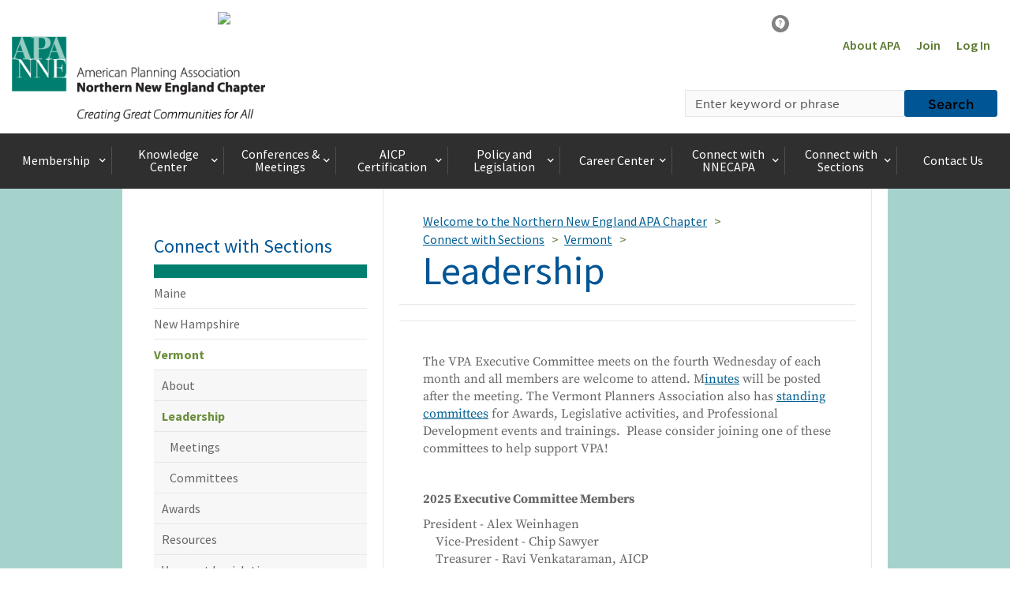

--- FILE ---
content_type: text/html; charset=utf-8
request_url: https://nne.planning.org/sections/vermont/leadership/
body_size: 12899
content:





 
 



<!DOCTYPE html>
<html lang="en">
<head>

  

  
    
    
    
    
    <link rel="shortcut icon" href="https://planning-org-uploaded-media.s3.amazonaws.com/images/NNE_logo_569_2.2e16d0ba.fill-16x16.png"/>
  


  <meta charset="UTF-8">
  <meta http-equiv="X-UA-Compatible" content="IE=edge">
  <meta name="viewport" content="width=device-width, initial-scale=1.0">
  <meta name="format-detection" content="telephone=no">

  <title>
    
      
        APA Northern New England Chapter
      
    
  </title>

  
  
	







<meta property="og:site_name" content="American Planning Association">

  <meta property="og:url" content="http://nne.planning.org/sections/vermont/leadership/" />
  <meta property="og:type" content="article" />
  <meta property="og:title" content="Leadership" />
  <meta property="og:description" content="" />
  
  
  
  
  
  <meta property="og:image" content="https://planning-org-uploaded-media.s3.amazonaws.com/images/NNE_logo_569_2.2e16d0ba.fill-1200x630.png" />


  
  <script>(function(w,d,s,l,i){w[l]=w[l]||[];w[l].push(
  {'gtm.start': new Date().getTime(),event:'gtm.js'}
  );var f=d.getElementsByTagName(s)[0],
  j=d.createElement(s),dl=l!='dataLayer'?'&l='+l:'';j.async=true;j.src=
  'https://www.googletagmanager.com/gtm.js?id='+i+dl;f.parentNode.insertBefore(j,f);
  })(window,document,'script','dataLayer','GTM-TSGR2Z5');</script>
  

  
  <script async src="//pagead2.googlesyndication.com/pagead/js/adsbygoogle.js"></script><script>  (adsbygoogle = window.adsbygoogle || []).push(

  {    google_ad_client: "ca-pub-6932638812679119",    enable_page_level_ads: true  }

  );</script>
  

  
  <script type="text/javascript" src="//cdnjs.cloudflare.com/ajax/libs/modernizr/2.8.3/modernizr.js"></script>

  <script type="text/javascript" xmlns="">
    //var _gaq=_gaq || [];_gaq.push(['_setAccount', 'UA-564661-1']);_gaq.push(['_trackPageview']);(function(){var ga=document.createElement('script');ga.type='text/javascript';ga.async=true;ga.src='https://ssl.google-analytics.com/ga.js';var s=document.getElementsByTagName('script')[0];s.parentNode.insertBefore(ga, s);})();
  </script>

  <!-- Start of HubSpot Embed Code -->
  <script type="text/javascript" id="hs-script-loader" async defer src="//js.hs-scripts.com/22518511.js"></script>
  <!-- End of HubSpot Embed Code -->

  
  <script type="application/javascript" src="https://ced.sascdn.com/tag/1541/smart.js" async></script>
  <script type="application/javascript">
      var sas = sas || {};
      sas.cmd = sas.cmd || [];
      sas.cmd.push(function() {
          sas.setup({ networkid: 1541, domain: "https://www5.smartadserver.com", async: true });
      });
  </script>

  

  

  
  <link rel="stylesheet" href="/static/CACHE/css/output.d6474705093d.css" type="text/css">
  

  <link type="text/css" rel="stylesheet" href="/static/content/css/icomoon/style.css?v=1" />

  

  


<link href="/static/lightbox/css/lightbox.css" rel="stylesheet">

<link rel="stylesheet" href="/static/CACHE/css/output.7267ecc3084d.css" type="text/css">










<style>
.homepage-featured-content-primary-wrapper:before {
  background:rgba(0, 127, 110, 0.65);
}
.content-container-background {
  background:rgba(0, 127, 110, 0.35);
}
.content-main-wrap {
  background:white;
}
.local-navigation ul.local-navigation-list {
  border-color:rgba(0, 127, 110,1);
}

.navbar-nav li:hover, .navbar-nav li.active {
  /*border-top-color:rgba(127,191,182, 1);*/
  border-top-color:rgba(127,191,182, 1);
}
a:hover,
a:focus {
  color: rgba(127,191,182, 1);
}
.homepage-featured-content-secondary:before {
  background-color: rgba(0,95,82, .65);
}

.content-preview-item .content-preview-item-headline a:hover {
  color: rgba(0,95,82, .65);
}
.btn-icon:hover {
    color: rgba(127,191,182, 1);
}

.btn-default:focus, .btn-default:hover {
    color: rgba(127,191,182, 1);
    border-color: rgba(127,191,182, 1);
    background-color: rgba(0, 0, 0, 0.03);
}
</style>





  
  <script>
    !function(f,b,e,v,n,t,s)
    {if(f.fbq)return;n=f.fbq=function()
    {n.callMethod? n.callMethod.apply(n,arguments):n.queue.push(arguments)};
    if(!f._fbq)f._fbq=n;n.push=n;n.loaded=!0;n.version='2.0';
    n.queue=[];t=b.createElement(e);t.async=!0;
    t.src=v;s=b.getElementsByTagName(e)[0];
    s.parentNode.insertBefore(t,s)}(window, document,'script', 'https://connect.facebook.net/en_US/fbevents.js');
    fbq('init', '1679341449003337');
    fbq('track', 'PageView');
  </script>
  <noscript><img height="1" width="1" style="display:none" src="https://www.facebook.com/tr?id=1679341449003337&ev=PageView&noscript=1" /></noscript>
  

  
  

</head>

<body>
<header>
  
  <noscript><iframe src="https://www.googletagmanager.com/ns.html?id=GTM-TSGR2Z5"
  height="0" width="0" style="display:none;visibility:hidden"></iframe></noscript>
  
  
  
  
  



  

  
  
  

  
    
<div class="banner-ad banner-ad-leaderboard banner-ad-leaderboard-outside-content">
  <div id="sas_34984"></div>
  <script type="application/javascript">
      sas.cmd.push(function() {
          sas.call("std", {
              siteId: 80676, //
              pageId: 584791, // Page : Planning.org/apa
              formatId: 34984, // Format : APA - Leaderboard (728x90) 728x90
              target: '' // Targeting
          });
      });
  </script>
  <noscript>
      <a href="https://www5.smartadserver.com/ac?jump=1&nwid=1541&siteid=80676&pgname=apa&fmtid=34984&visit=m&tmstp=[timestamp]&out=nonrich" target="_blank" aria-label="advertisement">
          <img src="https://www5.smartadserver.com/ac?out=nonrich&nwid=1541&siteid=80676&pgname=apa&fmtid=34984&visit=m&tmstp=[timestamp]" border="0" alt="" />
      </a>
  </noscript>
</div>


  

  
    
  <div>
    <div id="sas_86355"></div>
      <script type="application/javascript">
          sas.cmd.push(function() {
              sas.call("std", {
                  siteId: 80676, //
                  pageId: 584791, // Page : Planning.org/apa
                  formatId: 86355, // Format : responsive_728x90_floor 728x90
                  target: '' // Targeting
              });
          });
      </script>
      <noscript>
          <a href="https://www5.smartadserver.com/ac?jump=1&nwid=1541&siteid=80676&pgname=apa&fmtid=86355&visit=m&tmstp=[timestamp]&out=nonrich" target="_blank"  aria-label="advertisement">
              <img src="https://www5.smartadserver.com/ac?out=nonrich&nwid=1541&siteid=80676&pgname=apa&fmtid=86355&visit=m&tmstp=[timestamp]" border="0" alt="" />
          </a>
      </noscript>
  </div>


  

  
  
  

  
  

<header class="container-fluid header">
  <div class="row">
    <div class="logo col-xs-4 col-md-6">
	
	<a href="/" title="Chapter/Division Home">




    
	  
    <img src="https://planning-org-uploaded-media.s3.amazonaws.com/images/NNE_horizontal_569_2.original.png" height="108" alt="" class="hidden-xs hidden-sm">
    <img src="https://planning-org-uploaded-media.s3.amazonaws.com/images/NNE_logo_569_2.original.png" height="90" alt="" class="visible-xs visible-sm pull-left">
  </a>
	
    </div>
    <div class="col-xs-8 col-md-6">
      <nav id="nav-super-links" class="nav-super clearfix">
        <ul class="pull-right">
          <li class="hidden-xs">
            <a href="https://www.planning.org/aboutapa/" title="About APA" target="_blank">About APA</a>
          </li>

          
          <li>
            <a href="https://www.planning.org/join/" title="Join">Join</a>
          </li>
          <li>
            <a href="/login/?next=/sections/vermont/leadership/" title="Log In">Log In</a>
          </li>
          
          

        </ul>
      </nav>
      <div class="row">
        <!-- Search toggle, menu toggle -->
        <div class="header-toggle-wrap col-xs-12 col-sm-8 pull-right">

          <button type="button" class="visible-xs pull-right header-mobile-menu-toggle">
            <span class="sr-only">Toggle navigation</span>
            <div class="hamburger">
              <span></span>
              <span></span>
              <span></span>
              <span></span>
            </div>
            <div class="header-mobile-menu-toggle-label">Menu</div>
          </button>

          <button type="button" class="visible-xs pull-right header-mobile-search-toggle">
            <span class="sr-only">Toggle Search</span>
            <span class="icon-search-icon"></span>
          </button>
        </div>
      </div>

      <div class="row">
        <div class="col-xs-12 col-sm-8 pull-right header-search-form-wrap">
        <!-- Search form -->
        <form action="/search/" method="GET">
          <div class="input-group header-search-form">
            <label class="control-label sr-only" for="header-search-keyword" >Search by keyword</label>
            <input type="text" class="form-control" placeholder="Enter keyword or phrase" id="header-search-keyword" name="keyword"  required />
            <span class="input-group-btn">
              <button class="btn btn-primary" type="submit">Search</button>
            </span>
          </div>
        </form>
        <!-- Search form /\ -->
        </div>
      </div>
    </div>
  </div>
</header>


</header>

  
<div class="container-fluid nav-container">
  <div class="nav-wrap">
    <nav class="desktop-navbar">
      <ul class="nav navbar-nav">

        
          <li>
            <span class="navbar-nav-link-wrap">
              
              <a href="#" class="nav-mega-menu-toggle" data-child="mega-menu-section-1665">
                Membership<span class="icon-keyboard-arrow-right pull-right"></span>
              </a>
              
            </span>
          </li>
        
          <li>
            <span class="navbar-nav-link-wrap">
              
              <a href="#" class="nav-mega-menu-toggle" data-child="mega-menu-section-1666">
                Knowledge Center<span class="icon-keyboard-arrow-right pull-right"></span>
              </a>
              
            </span>
          </li>
        
          <li>
            <span class="navbar-nav-link-wrap">
              
              <a href="#" class="nav-mega-menu-toggle" data-child="mega-menu-section-1667">
                Conferences &amp; Meetings<span class="icon-keyboard-arrow-right pull-right"></span>
              </a>
              
            </span>
          </li>
        
          <li>
            <span class="navbar-nav-link-wrap">
              
              <a href="#" class="nav-mega-menu-toggle" data-child="mega-menu-section-1668">
                AICP Certification<span class="icon-keyboard-arrow-right pull-right"></span>
              </a>
              
            </span>
          </li>
        
          <li>
            <span class="navbar-nav-link-wrap">
              
              <a href="#" class="nav-mega-menu-toggle" data-child="mega-menu-section-1669">
                Policy and Legislation<span class="icon-keyboard-arrow-right pull-right"></span>
              </a>
              
            </span>
          </li>
        
          <li>
            <span class="navbar-nav-link-wrap">
              
              <a href="#" class="nav-mega-menu-toggle" data-child="mega-menu-section-1670">
                Career Center<span class="icon-keyboard-arrow-right pull-right"></span>
              </a>
              
            </span>
          </li>
        
          <li>
            <span class="navbar-nav-link-wrap">
              
              <a href="#" class="nav-mega-menu-toggle" data-child="mega-menu-section-1672">
                Connect with NNECAPA<span class="icon-keyboard-arrow-right pull-right"></span>
              </a>
              
            </span>
          </li>
        
          <li>
            <span class="navbar-nav-link-wrap">
              
              <a href="#" class="nav-mega-menu-toggle" data-child="mega-menu-section-1671">
                Connect with Sections<span class="icon-keyboard-arrow-right pull-right"></span>
              </a>
              
            </span>
          </li>
        
          <li>
            <span class="navbar-nav-link-wrap">
              
              <a href="http://nne.planning.org/contact-us/">
                Contact Us
              </a>
              
            </span>
          </li>
        

      </ul>
    </nav>
    

<div class="mega-menu-wrap">

  
    
  <section id="mega-menu-section-1665" class="row mega-menu-section">

    <div class="col-sm-3">
      <h2 class="mega-menu-section-heading">Membership</h2>

      

      
      
        
      
      
    </div>

    <div class="col-sm-9">
      
      
      <ul class="mega-menu-list">
      <li>
        <h3 class="mega-menu-section-sub-heading">
          <a href="http://nne.planning.org/membership/">Membership Overview</a>
        </h3>
      </li>
      
        <li>
          <h3 class="mega-menu-section-sub-heading">
            <a href="http://nne.planning.org/membership/join/">Why Join?</a>
          </h3>
        </li>
      
        <li>
          <h3 class="mega-menu-section-sub-heading">
            <a href="http://nne.planning.org/membership/renew/">Join or Renew Your Membership</a>
          </h3>
        </li>
      
        <li>
          <h3 class="mega-menu-section-sub-heading">
            <a href="http://nne.planning.org/membership/account/">Frequently Asked Questions</a>
          </h3>
        </li>
      
      </ul>
      
    </div>

  </section>
    
  
    
  <section id="mega-menu-section-1666" class="row mega-menu-section">

    <div class="col-sm-3">
      <h2 class="mega-menu-section-heading">Knowledge Center</h2>

      

      
      
        
      
      
    </div>

    <div class="col-sm-9">
      
      
      <ul class="mega-menu-list">
      <li>
        <h3 class="mega-menu-section-sub-heading">
          <a href="http://nne.planning.org/knowledge/">Knowledge Center Overview</a>
        </h3>
      </li>
      
        <li>
          <h3 class="mega-menu-section-sub-heading">
            <a href="http://nne.planning.org/knowledge/yp/">Yankee Planner</a>
          </h3>
        </li>
      
        <li>
          <h3 class="mega-menu-section-sub-heading">
            <a href="http://nne.planning.org/knowledge/resources/">Resource Library</a>
          </h3>
        </li>
      
        <li>
          <h3 class="mega-menu-section-sub-heading">
            <a href="http://nne.planning.org/knowledge/awards/">Award-Winning Plans</a>
          </h3>
        </li>
      
        <li>
          <h3 class="mega-menu-section-sub-heading">
            <a href="http://nne.planning.org/knowledge/conferences/">Past Conferences</a>
          </h3>
        </li>
      
        <li>
          <h3 class="mega-menu-section-sub-heading">
            <a href="http://nne.planning.org/knowledge/new-ruralism/">Case Studies of New Ruralism</a>
          </h3>
        </li>
      
        <li>
          <h3 class="mega-menu-section-sub-heading">
            <a href="http://nne.planning.org/knowledge/nnecapa-webinar-series/">NNECAPA Webinar Series</a>
          </h3>
        </li>
      
        <li>
          <h3 class="mega-menu-section-sub-heading">
            <a href="http://nne.planning.org/knowledge/mentorship-program/">Mentorship Program</a>
          </h3>
        </li>
      
      </ul>
      
    </div>

  </section>
    
  
    
  <section id="mega-menu-section-1667" class="row mega-menu-section">

    <div class="col-sm-3">
      <h2 class="mega-menu-section-heading">Conferences &amp; Meetings</h2>

      

      
      
        
      
      
    </div>

    <div class="col-sm-9">
      
      
      <ul class="mega-menu-list">
      <li>
        <h3 class="mega-menu-section-sub-heading">
          <a href="http://nne.planning.org/meetings/">Conferences &amp; Meetings Overview</a>
        </h3>
      </li>
      
        <li>
          <h3 class="mega-menu-section-sub-heading">
            <a href="http://nne.planning.org/meetings/2026-northern-new-england-planning-conference/">2026 Northern New England Planning Conference</a>
          </h3>
        </li>
      
        <li>
          <h3 class="mega-menu-section-sub-heading">
            <a href="http://nne.planning.org/meetings/2025-northern-new-england-planning-conference/">2025 Northern New England Planning Conference</a>
          </h3>
        </li>
      
        <li>
          <h3 class="mega-menu-section-sub-heading">
            <a href="http://nne.planning.org/meetings/2024-nnecapa-planning-conference/">2024 Northern New England Planning Conference</a>
          </h3>
        </li>
      
        <li>
          <h3 class="mega-menu-section-sub-heading">
            <a href="http://nne.planning.org/meetings/2023-nnecapa-planning-conference/">2023 Northern New England Planning Conference</a>
          </h3>
        </li>
      
        <li>
          <h3 class="mega-menu-section-sub-heading">
            <a href="http://nne.planning.org/meetings/conference/">2022 Northern New England Planning Conference</a>
          </h3>
        </li>
      
        <li>
          <h3 class="mega-menu-section-sub-heading">
            <a href="http://nne.planning.org/meetings/conference2021/">2021 Northern New England Planning Conference</a>
          </h3>
        </li>
      
      </ul>
      
    </div>

  </section>
    
  
    
  <section id="mega-menu-section-1668" class="row mega-menu-section">

    <div class="col-sm-3">
      <h2 class="mega-menu-section-heading">AICP Certification</h2>

      

      
      
        
      
      
    </div>

    <div class="col-sm-9">
      
      
      <ul class="mega-menu-list">
      <li>
        <h3 class="mega-menu-section-sub-heading">
          <a href="http://nne.planning.org/aicp/">AICP Certification Overview</a>
        </h3>
      </li>
      
        <li>
          <h3 class="mega-menu-section-sub-heading">
            <a href="http://nne.planning.org/aicp/exam/">AICP Exam</a>
          </h3>
        </li>
      
        <li>
          <h3 class="mega-menu-section-sub-heading">
            <a href="http://nne.planning.org/aicp/certification-maintenance/">Certification Maintenance</a>
          </h3>
        </li>
      
        <li>
          <h3 class="mega-menu-section-sub-heading">
            <a href="http://nne.planning.org/aicp/code/">AICP Code</a>
          </h3>
        </li>
      
        <li>
          <h3 class="mega-menu-section-sub-heading">
            <a href="http://nne.planning.org/aicp/fellows/">AICP Fellows</a>
          </h3>
        </li>
      
      </ul>
      
    </div>

  </section>
    
  
    
  <section id="mega-menu-section-1669" class="row mega-menu-section">

    <div class="col-sm-3">
      <h2 class="mega-menu-section-heading">Policy and Legislation</h2>

      

      
      
        
      
      
    </div>

    <div class="col-sm-9">
      
      
      <ul class="mega-menu-list">
      <li>
        <h3 class="mega-menu-section-sub-heading">
          <a href="http://nne.planning.org/policy/">Policy and Legislation Overview</a>
        </h3>
      </li>
      
        <li>
          <h3 class="mega-menu-section-sub-heading">
            <a href="http://nne.planning.org/policy/maine/">Maine</a>
          </h3>
        </li>
      
        <li>
          <h3 class="mega-menu-section-sub-heading">
            <a href="http://nne.planning.org/policy/new-hampshire/">New Hampshire</a>
          </h3>
        </li>
      
        <li>
          <h3 class="mega-menu-section-sub-heading">
            <a href="http://nne.planning.org/policy/vermont/">Vermont</a>
          </h3>
        </li>
      
      </ul>
      
    </div>

  </section>
    
  
    
  <section id="mega-menu-section-1670" class="row mega-menu-section">

    <div class="col-sm-3">
      <h2 class="mega-menu-section-heading">Career Center</h2>

      

      
      
        
      
      
    </div>

    <div class="col-sm-9">
      
      
      <ul class="mega-menu-list">
      <li>
        <h3 class="mega-menu-section-sub-heading">
          <a href="http://nne.planning.org/career/">Career Center Overview</a>
        </h3>
      </li>
      
        <li>
          <h3 class="mega-menu-section-sub-heading">
            <a href="http://nne.planning.org/career/jobs/">Jobs and Internships</a>
          </h3>
        </li>
      
        <li>
          <h3 class="mega-menu-section-sub-heading">
            <a href="http://nne.planning.org/career/requests/">RFPs/RFQs</a>
          </h3>
        </li>
      
        <li>
          <h3 class="mega-menu-section-sub-heading">
            <a href="http://nne.planning.org/career/education/">Planning Education</a>
          </h3>
        </li>
      
      </ul>
      
    </div>

  </section>
    
  
    
  <section id="mega-menu-section-1672" class="row mega-menu-section">

    <div class="col-sm-3">
      <h2 class="mega-menu-section-heading">Connect with NNECAPA</h2>

      

      
      
        
      
      
    </div>

    <div class="col-sm-9">
      
      
      <ul class="mega-menu-list">
      <li>
        <h3 class="mega-menu-section-sub-heading">
          <a href="http://nne.planning.org/chapter/">Connect with NNECAPA Overview</a>
        </h3>
      </li>
      
        <li>
          <h3 class="mega-menu-section-sub-heading">
            <a href="http://nne.planning.org/chapter/about/">About the Chapter</a>
          </h3>
        </li>
      
        <li>
          <h3 class="mega-menu-section-sub-heading">
            <a href="http://nne.planning.org/chapter/leadership/">Chapter Leadership</a>
          </h3>
        </li>
      
        <li>
          <h3 class="mega-menu-section-sub-heading">
            <a href="http://nne.planning.org/chapter/committees/">Chapter Committees</a>
          </h3>
        </li>
      
        <li>
          <h3 class="mega-menu-section-sub-heading">
            <a href="http://nne.planning.org/chapter/awards/">Chapter Awards</a>
          </h3>
        </li>
      
        <li>
          <h3 class="mega-menu-section-sub-heading">
            <a href="http://nne.planning.org/chapter/meetings/">Chapter Meetings</a>
          </h3>
        </li>
      
      </ul>
      
    </div>

  </section>
    
  
    
  <section id="mega-menu-section-1671" class="row mega-menu-section">

    <div class="col-sm-3">
      <h2 class="mega-menu-section-heading">Connect with Sections</h2>

      

      
      
        
      
      
    </div>

    <div class="col-sm-9">
      
      
      <ul class="mega-menu-list">
      <li>
        <h3 class="mega-menu-section-sub-heading">
          <a href="http://nne.planning.org/sections/">Connect with Sections Overview</a>
        </h3>
      </li>
      
        <li>
          <h3 class="mega-menu-section-sub-heading">
            <a href="http://nne.planning.org/sections/maine/">Maine</a>
          </h3>
        </li>
      
        <li>
          <h3 class="mega-menu-section-sub-heading">
            <a href="http://nne.planning.org/sections/new-hampshire/">New Hampshire</a>
          </h3>
        </li>
      
        <li>
          <h3 class="mega-menu-section-sub-heading">
            <a href="http://nne.planning.org/sections/vermont/">Vermont</a>
          </h3>
        </li>
      
      </ul>
      
    </div>

  </section>
    
  
    
  

</div>

    <div class="mobile-menu-wrap">
  <nav>
    <ul class="mobile-menu-list depth0">
      <li>
        <span class="heading">Main Menu</span>
      </li>
      
      <li>
        <!-- BEGIN LEVEL 0 LINK -->
        
        <a href="#">
          Membership
          <span class="icon-keyboard-arrow-right pull-right"></span>
        </a>
        
        <!-- END LEVEL 0 LINK -->
        <!-- BEGIN LEVEL 0 SUBNAV -->
        
        <ul class="mobile-menu-child">
          <li class="mobile-menu-btn-back-wrap">
            <a href="#" class="mobile-menu-btn-back" data-depth="0">
              <span class="icon-keyboard-arrow-right pull-left"></span>
              Back to Main Menu
            </a>
          </li>
          <li>
            <span class="heading">Membership</span>
          </li>
          <li>
            <a href="http://nne.planning.org/membership/">Membership Overview</a>
          </li>
          
          <li>
            <!-- BEGIN LEVEL 1 LINK -->
            
            <a href="http://nne.planning.org/membership/join/">
              Why Join?
            </a>
            
            <!-- END LEVEL 1 LINK -->
            <!-- BEGIN LEVEL 1 SUBNAV -->
            
            <!-- END LEVEL 1 SUBNAV -->

          </li>
          
          <li>
            <!-- BEGIN LEVEL 1 LINK -->
            
            <a href="http://nne.planning.org/membership/renew/">
              Join or Renew Your Membership
            </a>
            
            <!-- END LEVEL 1 LINK -->
            <!-- BEGIN LEVEL 1 SUBNAV -->
            
            <!-- END LEVEL 1 SUBNAV -->

          </li>
          
          <li>
            <!-- BEGIN LEVEL 1 LINK -->
            
            <a href="http://nne.planning.org/membership/account/">
              Frequently Asked Questions
            </a>
            
            <!-- END LEVEL 1 LINK -->
            <!-- BEGIN LEVEL 1 SUBNAV -->
            
            <!-- END LEVEL 1 SUBNAV -->

          </li>
          
        </ul>
        
        <!-- END LEVEL 0 SUBNAV -->
      </li>
      
      <li>
        <!-- BEGIN LEVEL 0 LINK -->
        
        <a href="#">
          Knowledge Center
          <span class="icon-keyboard-arrow-right pull-right"></span>
        </a>
        
        <!-- END LEVEL 0 LINK -->
        <!-- BEGIN LEVEL 0 SUBNAV -->
        
        <ul class="mobile-menu-child">
          <li class="mobile-menu-btn-back-wrap">
            <a href="#" class="mobile-menu-btn-back" data-depth="0">
              <span class="icon-keyboard-arrow-right pull-left"></span>
              Back to Main Menu
            </a>
          </li>
          <li>
            <span class="heading">Knowledge Center</span>
          </li>
          <li>
            <a href="http://nne.planning.org/knowledge/">Knowledge Center Overview</a>
          </li>
          
          <li>
            <!-- BEGIN LEVEL 1 LINK -->
            
            <a href="http://nne.planning.org/knowledge/yp/">
              Yankee Planner
            </a>
            
            <!-- END LEVEL 1 LINK -->
            <!-- BEGIN LEVEL 1 SUBNAV -->
            
            <!-- END LEVEL 1 SUBNAV -->

          </li>
          
          <li>
            <!-- BEGIN LEVEL 1 LINK -->
            
            <a href="#">
              Resource Library
              <span class="icon-keyboard-arrow-right pull-right"></span>
            </a>
            
            <!-- END LEVEL 1 LINK -->
            <!-- BEGIN LEVEL 1 SUBNAV -->
            
            <ul class="mobile-menu-child">
              <li class="mobile-menu-btn-back-wrap">
                <a href="#" class="mobile-menu-btn-back" data-depth="0">
                  <span class="icon-keyboard-arrow-right pull-left"></span>
                  Back to Main Menu
                </a>
              </li>
              <li class="mobile-menu-btn-back-wrap">
                <a href="#" class="mobile-menu-btn-back" data-depth="1">
                  <span class="icon-keyboard-arrow-right pull-left"></span>
                  Back to Knowledge Center
                </a>
              </li>
              <li>
                <span class="heading">Resource Library</span>
              </li>
              <li>
                <a href="http://nne.planning.org/knowledge/resources/">Resource Library Overview</a>
              </li>
              
              <li>
                <!-- BEGIN LEVEL 2 LINK -->
                
                <a href="http://nne.planning.org/knowledge/resources/comprehensive-planning/">
                  Comprehensive / Town Planning
                </a>
                
                <!-- END LEVEL 2 LINK -->
                <!-- BEGIN LEVEL 2 SUBNAV -->
                
                <!-- END LEVEL 2 SUBNAV -->

              </li>
              
              <li>
                <!-- BEGIN LEVEL 2 LINK -->
                
                <a href="http://nne.planning.org/knowledge/resources/downtown/">
                  Downtown Revitalization
                </a>
                
                <!-- END LEVEL 2 LINK -->
                <!-- BEGIN LEVEL 2 SUBNAV -->
                
                <!-- END LEVEL 2 SUBNAV -->

              </li>
              
              <li>
                <!-- BEGIN LEVEL 2 LINK -->
                
                <a href="http://nne.planning.org/knowledge/resources/energy/">
                  Energy &amp; Climate Change
                </a>
                
                <!-- END LEVEL 2 LINK -->
                <!-- BEGIN LEVEL 2 SUBNAV -->
                
                <!-- END LEVEL 2 SUBNAV -->

              </li>
              
              <li>
                <!-- BEGIN LEVEL 2 LINK -->
                
                <a href="http://nne.planning.org/knowledge/resources/farming/">
                  Farming &amp; Forestry
                </a>
                
                <!-- END LEVEL 2 LINK -->
                <!-- BEGIN LEVEL 2 SUBNAV -->
                
                <!-- END LEVEL 2 SUBNAV -->

              </li>
              
              <li>
                <!-- BEGIN LEVEL 2 LINK -->
                
                <a href="http://nne.planning.org/knowledge/resources/hazard/">
                  Hazard Mitigation &amp; Brownfields
                </a>
                
                <!-- END LEVEL 2 LINK -->
                <!-- BEGIN LEVEL 2 SUBNAV -->
                
                <!-- END LEVEL 2 SUBNAV -->

              </li>
              
              <li>
                <!-- BEGIN LEVEL 2 LINK -->
                
                <a href="http://nne.planning.org/knowledge/resources/health/">
                  Healthy Communities
                </a>
                
                <!-- END LEVEL 2 LINK -->
                <!-- BEGIN LEVEL 2 SUBNAV -->
                
                <!-- END LEVEL 2 SUBNAV -->

              </li>
              
              <li>
                <!-- BEGIN LEVEL 2 LINK -->
                
                <a href="http://nne.planning.org/knowledge/resources/historic/">
                  Historic Resource Protection
                </a>
                
                <!-- END LEVEL 2 LINK -->
                <!-- BEGIN LEVEL 2 SUBNAV -->
                
                <!-- END LEVEL 2 SUBNAV -->

              </li>
              
              <li>
                <!-- BEGIN LEVEL 2 LINK -->
                
                <a href="http://nne.planning.org/knowledge/resources/housing/">
                  Housing
                </a>
                
                <!-- END LEVEL 2 LINK -->
                <!-- BEGIN LEVEL 2 SUBNAV -->
                
                <!-- END LEVEL 2 SUBNAV -->

              </li>
              
              <li>
                <!-- BEGIN LEVEL 2 LINK -->
                
                <a href="http://nne.planning.org/knowledge/resources/infrastructure/">
                  Infrastructure
                </a>
                
                <!-- END LEVEL 2 LINK -->
                <!-- BEGIN LEVEL 2 SUBNAV -->
                
                <!-- END LEVEL 2 SUBNAV -->

              </li>
              
              <li>
                <!-- BEGIN LEVEL 2 LINK -->
                
                <a href="http://nne.planning.org/knowledge/resources/land-use/">
                  Land Use Regulation
                </a>
                
                <!-- END LEVEL 2 LINK -->
                <!-- BEGIN LEVEL 2 SUBNAV -->
                
                <!-- END LEVEL 2 SUBNAV -->

              </li>
              
              <li>
                <!-- BEGIN LEVEL 2 LINK -->
                
                <a href="http://nne.planning.org/knowledge/resources/open-space/">
                  Natural Resource Protection
                </a>
                
                <!-- END LEVEL 2 LINK -->
                <!-- BEGIN LEVEL 2 SUBNAV -->
                
                <!-- END LEVEL 2 SUBNAV -->

              </li>
              
              <li>
                <!-- BEGIN LEVEL 2 LINK -->
                
                <a href="http://nne.planning.org/knowledge/resources/implementation/">
                  Plan Implementation
                </a>
                
                <!-- END LEVEL 2 LINK -->
                <!-- BEGIN LEVEL 2 SUBNAV -->
                
                <!-- END LEVEL 2 SUBNAV -->

              </li>
              
              <li>
                <!-- BEGIN LEVEL 2 LINK -->
                
                <a href="http://nne.planning.org/knowledge/resources/scenic/">
                  Scenic Resource Protection
                </a>
                
                <!-- END LEVEL 2 LINK -->
                <!-- BEGIN LEVEL 2 SUBNAV -->
                
                <!-- END LEVEL 2 SUBNAV -->

              </li>
              
              <li>
                <!-- BEGIN LEVEL 2 LINK -->
                
                <a href="http://nne.planning.org/knowledge/resources/state/">
                  State Planning and Policy
                </a>
                
                <!-- END LEVEL 2 LINK -->
                <!-- BEGIN LEVEL 2 SUBNAV -->
                
                <!-- END LEVEL 2 SUBNAV -->

              </li>
              
              <li>
                <!-- BEGIN LEVEL 2 LINK -->
                
                <a href="http://nne.planning.org/knowledge/resources/stormwater/">
                  Stormwater
                </a>
                
                <!-- END LEVEL 2 LINK -->
                <!-- BEGIN LEVEL 2 SUBNAV -->
                
                <!-- END LEVEL 2 SUBNAV -->

              </li>
              
              <li>
                <!-- BEGIN LEVEL 2 LINK -->
                
                <a href="http://nne.planning.org/knowledge/resources/subdivision/">
                  Subdivision
                </a>
                
                <!-- END LEVEL 2 LINK -->
                <!-- BEGIN LEVEL 2 SUBNAV -->
                
                <!-- END LEVEL 2 SUBNAV -->

              </li>
              
              <li>
                <!-- BEGIN LEVEL 2 LINK -->
                
                <a href="http://nne.planning.org/knowledge/resources/transportation/">
                  Transportation Planning
                </a>
                
                <!-- END LEVEL 2 LINK -->
                <!-- BEGIN LEVEL 2 SUBNAV -->
                
                <!-- END LEVEL 2 SUBNAV -->

              </li>
              
              <li>
                <!-- BEGIN LEVEL 2 LINK -->
                
                <a href="http://nne.planning.org/knowledge/resources/riparian/">
                  Water Resource Protection
                </a>
                
                <!-- END LEVEL 2 LINK -->
                <!-- BEGIN LEVEL 2 SUBNAV -->
                
                <!-- END LEVEL 2 SUBNAV -->

              </li>
              
            </ul>
            
            <!-- END LEVEL 1 SUBNAV -->

          </li>
          
          <li>
            <!-- BEGIN LEVEL 1 LINK -->
            
            <a href="http://nne.planning.org/knowledge/awards/">
              Award-Winning Plans
            </a>
            
            <!-- END LEVEL 1 LINK -->
            <!-- BEGIN LEVEL 1 SUBNAV -->
            
            <!-- END LEVEL 1 SUBNAV -->

          </li>
          
          <li>
            <!-- BEGIN LEVEL 1 LINK -->
            
            <a href="#">
              Past Conferences
              <span class="icon-keyboard-arrow-right pull-right"></span>
            </a>
            
            <!-- END LEVEL 1 LINK -->
            <!-- BEGIN LEVEL 1 SUBNAV -->
            
            <ul class="mobile-menu-child">
              <li class="mobile-menu-btn-back-wrap">
                <a href="#" class="mobile-menu-btn-back" data-depth="0">
                  <span class="icon-keyboard-arrow-right pull-left"></span>
                  Back to Main Menu
                </a>
              </li>
              <li class="mobile-menu-btn-back-wrap">
                <a href="#" class="mobile-menu-btn-back" data-depth="1">
                  <span class="icon-keyboard-arrow-right pull-left"></span>
                  Back to Knowledge Center
                </a>
              </li>
              <li>
                <span class="heading">Past Conferences</span>
              </li>
              <li>
                <a href="http://nne.planning.org/knowledge/conferences/">Past Conferences Overview</a>
              </li>
              
              <li>
                <!-- BEGIN LEVEL 2 LINK -->
                
                <a href="http://nne.planning.org/knowledge/conferences/2018/">
                  2018 Conference
                </a>
                
                <!-- END LEVEL 2 LINK -->
                <!-- BEGIN LEVEL 2 SUBNAV -->
                
                <!-- END LEVEL 2 SUBNAV -->

              </li>
              
              <li>
                <!-- BEGIN LEVEL 2 LINK -->
                
                <a href="http://nne.planning.org/knowledge/conferences/2017/">
                  2017 Conference
                </a>
                
                <!-- END LEVEL 2 LINK -->
                <!-- BEGIN LEVEL 2 SUBNAV -->
                
                <!-- END LEVEL 2 SUBNAV -->

              </li>
              
              <li>
                <!-- BEGIN LEVEL 2 LINK -->
                
                <a href="http://nne.planning.org/knowledge/conferences/2016/">
                  2016 Conference
                </a>
                
                <!-- END LEVEL 2 LINK -->
                <!-- BEGIN LEVEL 2 SUBNAV -->
                
                <!-- END LEVEL 2 SUBNAV -->

              </li>
              
            </ul>
            
            <!-- END LEVEL 1 SUBNAV -->

          </li>
          
          <li>
            <!-- BEGIN LEVEL 1 LINK -->
            
            <a href="#">
              Case Studies of New Ruralism
              <span class="icon-keyboard-arrow-right pull-right"></span>
            </a>
            
            <!-- END LEVEL 1 LINK -->
            <!-- BEGIN LEVEL 1 SUBNAV -->
            
            <ul class="mobile-menu-child">
              <li class="mobile-menu-btn-back-wrap">
                <a href="#" class="mobile-menu-btn-back" data-depth="0">
                  <span class="icon-keyboard-arrow-right pull-left"></span>
                  Back to Main Menu
                </a>
              </li>
              <li class="mobile-menu-btn-back-wrap">
                <a href="#" class="mobile-menu-btn-back" data-depth="1">
                  <span class="icon-keyboard-arrow-right pull-left"></span>
                  Back to Knowledge Center
                </a>
              </li>
              <li>
                <span class="heading">Case Studies of New Ruralism</span>
              </li>
              <li>
                <a href="http://nne.planning.org/knowledge/new-ruralism/">Case Studies of New Ruralism Overview</a>
              </li>
              
              <li>
                <!-- BEGIN LEVEL 2 LINK -->
                
                <a href="http://nne.planning.org/knowledge/new-ruralism/food/">
                  Focusing on Food
                </a>
                
                <!-- END LEVEL 2 LINK -->
                <!-- BEGIN LEVEL 2 SUBNAV -->
                
                <!-- END LEVEL 2 SUBNAV -->

              </li>
              
              <li>
                <!-- BEGIN LEVEL 2 LINK -->
                
                <a href="http://nne.planning.org/knowledge/new-ruralism/people/">
                  People Helping People
                </a>
                
                <!-- END LEVEL 2 LINK -->
                <!-- BEGIN LEVEL 2 SUBNAV -->
                
                <!-- END LEVEL 2 SUBNAV -->

              </li>
              
              <li>
                <!-- BEGIN LEVEL 2 LINK -->
                
                <a href="http://nne.planning.org/knowledge/new-ruralism/jobs/">
                  Building Jobs on Our Strengths
                </a>
                
                <!-- END LEVEL 2 LINK -->
                <!-- BEGIN LEVEL 2 SUBNAV -->
                
                <!-- END LEVEL 2 SUBNAV -->

              </li>
              
              <li>
                <!-- BEGIN LEVEL 2 LINK -->
                
                <a href="http://nne.planning.org/knowledge/new-ruralism/volunteers/">
                  Energy of Volunteers
                </a>
                
                <!-- END LEVEL 2 LINK -->
                <!-- BEGIN LEVEL 2 SUBNAV -->
                
                <!-- END LEVEL 2 SUBNAV -->

              </li>
              
              <li>
                <!-- BEGIN LEVEL 2 LINK -->
                
                <a href="http://nne.planning.org/knowledge/new-ruralism/other/">
                  Other Innovative Rural Initiatives
                </a>
                
                <!-- END LEVEL 2 LINK -->
                <!-- BEGIN LEVEL 2 SUBNAV -->
                
                <!-- END LEVEL 2 SUBNAV -->

              </li>
              
            </ul>
            
            <!-- END LEVEL 1 SUBNAV -->

          </li>
          
          <li>
            <!-- BEGIN LEVEL 1 LINK -->
            
            <a href="http://nne.planning.org/knowledge/nnecapa-webinar-series/">
              NNECAPA Webinar Series
            </a>
            
            <!-- END LEVEL 1 LINK -->
            <!-- BEGIN LEVEL 1 SUBNAV -->
            
            <!-- END LEVEL 1 SUBNAV -->

          </li>
          
          <li>
            <!-- BEGIN LEVEL 1 LINK -->
            
            <a href="http://nne.planning.org/knowledge/mentorship-program/">
              Mentorship Program
            </a>
            
            <!-- END LEVEL 1 LINK -->
            <!-- BEGIN LEVEL 1 SUBNAV -->
            
            <!-- END LEVEL 1 SUBNAV -->

          </li>
          
        </ul>
        
        <!-- END LEVEL 0 SUBNAV -->
      </li>
      
      <li>
        <!-- BEGIN LEVEL 0 LINK -->
        
        <a href="#">
          Conferences &amp; Meetings
          <span class="icon-keyboard-arrow-right pull-right"></span>
        </a>
        
        <!-- END LEVEL 0 LINK -->
        <!-- BEGIN LEVEL 0 SUBNAV -->
        
        <ul class="mobile-menu-child">
          <li class="mobile-menu-btn-back-wrap">
            <a href="#" class="mobile-menu-btn-back" data-depth="0">
              <span class="icon-keyboard-arrow-right pull-left"></span>
              Back to Main Menu
            </a>
          </li>
          <li>
            <span class="heading">Conferences &amp; Meetings</span>
          </li>
          <li>
            <a href="http://nne.planning.org/meetings/">Conferences &amp; Meetings Overview</a>
          </li>
          
          <li>
            <!-- BEGIN LEVEL 1 LINK -->
            
            <a href="http://nne.planning.org/meetings/2026-northern-new-england-planning-conference/">
              2026 Northern New England Planning Conference
            </a>
            
            <!-- END LEVEL 1 LINK -->
            <!-- BEGIN LEVEL 1 SUBNAV -->
            
            <!-- END LEVEL 1 SUBNAV -->

          </li>
          
          <li>
            <!-- BEGIN LEVEL 1 LINK -->
            
            <a href="http://nne.planning.org/meetings/2025-northern-new-england-planning-conference/">
              2025 Northern New England Planning Conference
            </a>
            
            <!-- END LEVEL 1 LINK -->
            <!-- BEGIN LEVEL 1 SUBNAV -->
            
            <!-- END LEVEL 1 SUBNAV -->

          </li>
          
          <li>
            <!-- BEGIN LEVEL 1 LINK -->
            
            <a href="http://nne.planning.org/meetings/2024-nnecapa-planning-conference/">
              2024 Northern New England Planning Conference
            </a>
            
            <!-- END LEVEL 1 LINK -->
            <!-- BEGIN LEVEL 1 SUBNAV -->
            
            <!-- END LEVEL 1 SUBNAV -->

          </li>
          
          <li>
            <!-- BEGIN LEVEL 1 LINK -->
            
            <a href="http://nne.planning.org/meetings/2023-nnecapa-planning-conference/">
              2023 Northern New England Planning Conference
            </a>
            
            <!-- END LEVEL 1 LINK -->
            <!-- BEGIN LEVEL 1 SUBNAV -->
            
            <!-- END LEVEL 1 SUBNAV -->

          </li>
          
          <li>
            <!-- BEGIN LEVEL 1 LINK -->
            
            <a href="http://nne.planning.org/meetings/conference/">
              2022 Northern New England Planning Conference
            </a>
            
            <!-- END LEVEL 1 LINK -->
            <!-- BEGIN LEVEL 1 SUBNAV -->
            
            <!-- END LEVEL 1 SUBNAV -->

          </li>
          
          <li>
            <!-- BEGIN LEVEL 1 LINK -->
            
            <a href="http://nne.planning.org/meetings/conference2021/">
              2021 Northern New England Planning Conference
            </a>
            
            <!-- END LEVEL 1 LINK -->
            <!-- BEGIN LEVEL 1 SUBNAV -->
            
            <!-- END LEVEL 1 SUBNAV -->

          </li>
          
        </ul>
        
        <!-- END LEVEL 0 SUBNAV -->
      </li>
      
      <li>
        <!-- BEGIN LEVEL 0 LINK -->
        
        <a href="#">
          AICP Certification
          <span class="icon-keyboard-arrow-right pull-right"></span>
        </a>
        
        <!-- END LEVEL 0 LINK -->
        <!-- BEGIN LEVEL 0 SUBNAV -->
        
        <ul class="mobile-menu-child">
          <li class="mobile-menu-btn-back-wrap">
            <a href="#" class="mobile-menu-btn-back" data-depth="0">
              <span class="icon-keyboard-arrow-right pull-left"></span>
              Back to Main Menu
            </a>
          </li>
          <li>
            <span class="heading">AICP Certification</span>
          </li>
          <li>
            <a href="http://nne.planning.org/aicp/">AICP Certification Overview</a>
          </li>
          
          <li>
            <!-- BEGIN LEVEL 1 LINK -->
            
            <a href="http://nne.planning.org/aicp/exam/">
              AICP Exam
            </a>
            
            <!-- END LEVEL 1 LINK -->
            <!-- BEGIN LEVEL 1 SUBNAV -->
            
            <!-- END LEVEL 1 SUBNAV -->

          </li>
          
          <li>
            <!-- BEGIN LEVEL 1 LINK -->
            
            <a href="http://nne.planning.org/aicp/certification-maintenance/">
              Certification Maintenance
            </a>
            
            <!-- END LEVEL 1 LINK -->
            <!-- BEGIN LEVEL 1 SUBNAV -->
            
            <!-- END LEVEL 1 SUBNAV -->

          </li>
          
          <li>
            <!-- BEGIN LEVEL 1 LINK -->
            
            <a href="http://nne.planning.org/aicp/code/">
              AICP Code
            </a>
            
            <!-- END LEVEL 1 LINK -->
            <!-- BEGIN LEVEL 1 SUBNAV -->
            
            <!-- END LEVEL 1 SUBNAV -->

          </li>
          
          <li>
            <!-- BEGIN LEVEL 1 LINK -->
            
            <a href="http://nne.planning.org/aicp/fellows/">
              AICP Fellows
            </a>
            
            <!-- END LEVEL 1 LINK -->
            <!-- BEGIN LEVEL 1 SUBNAV -->
            
            <!-- END LEVEL 1 SUBNAV -->

          </li>
          
        </ul>
        
        <!-- END LEVEL 0 SUBNAV -->
      </li>
      
      <li>
        <!-- BEGIN LEVEL 0 LINK -->
        
        <a href="#">
          Policy and Legislation
          <span class="icon-keyboard-arrow-right pull-right"></span>
        </a>
        
        <!-- END LEVEL 0 LINK -->
        <!-- BEGIN LEVEL 0 SUBNAV -->
        
        <ul class="mobile-menu-child">
          <li class="mobile-menu-btn-back-wrap">
            <a href="#" class="mobile-menu-btn-back" data-depth="0">
              <span class="icon-keyboard-arrow-right pull-left"></span>
              Back to Main Menu
            </a>
          </li>
          <li>
            <span class="heading">Policy and Legislation</span>
          </li>
          <li>
            <a href="http://nne.planning.org/policy/">Policy and Legislation Overview</a>
          </li>
          
          <li>
            <!-- BEGIN LEVEL 1 LINK -->
            
            <a href="#">
              Maine
              <span class="icon-keyboard-arrow-right pull-right"></span>
            </a>
            
            <!-- END LEVEL 1 LINK -->
            <!-- BEGIN LEVEL 1 SUBNAV -->
            
            <ul class="mobile-menu-child">
              <li class="mobile-menu-btn-back-wrap">
                <a href="#" class="mobile-menu-btn-back" data-depth="0">
                  <span class="icon-keyboard-arrow-right pull-left"></span>
                  Back to Main Menu
                </a>
              </li>
              <li class="mobile-menu-btn-back-wrap">
                <a href="#" class="mobile-menu-btn-back" data-depth="1">
                  <span class="icon-keyboard-arrow-right pull-left"></span>
                  Back to Policy and Legislation
                </a>
              </li>
              <li>
                <span class="heading">Maine</span>
              </li>
              <li>
                <a href="http://nne.planning.org/policy/maine/">Maine Overview</a>
              </li>
              
              <li>
                <!-- BEGIN LEVEL 2 LINK -->
                
                <a href="http://nne.planning.org/policy/maine/historical-bills-and-testimony/">
                  Bills and Testimony
                </a>
                
                <!-- END LEVEL 2 LINK -->
                <!-- BEGIN LEVEL 2 SUBNAV -->
                
                <!-- END LEVEL 2 SUBNAV -->

              </li>
              
            </ul>
            
            <!-- END LEVEL 1 SUBNAV -->

          </li>
          
          <li>
            <!-- BEGIN LEVEL 1 LINK -->
            
            <a href="http://nne.planning.org/policy/new-hampshire/">
              New Hampshire
            </a>
            
            <!-- END LEVEL 1 LINK -->
            <!-- BEGIN LEVEL 1 SUBNAV -->
            
            <!-- END LEVEL 1 SUBNAV -->

          </li>
          
          <li>
            <!-- BEGIN LEVEL 1 LINK -->
            
            <a href="#">
              Vermont
              <span class="icon-keyboard-arrow-right pull-right"></span>
            </a>
            
            <!-- END LEVEL 1 LINK -->
            <!-- BEGIN LEVEL 1 SUBNAV -->
            
            <ul class="mobile-menu-child">
              <li class="mobile-menu-btn-back-wrap">
                <a href="#" class="mobile-menu-btn-back" data-depth="0">
                  <span class="icon-keyboard-arrow-right pull-left"></span>
                  Back to Main Menu
                </a>
              </li>
              <li class="mobile-menu-btn-back-wrap">
                <a href="#" class="mobile-menu-btn-back" data-depth="1">
                  <span class="icon-keyboard-arrow-right pull-left"></span>
                  Back to Policy and Legislation
                </a>
              </li>
              <li>
                <span class="heading">Vermont</span>
              </li>
              <li>
                <a href="http://nne.planning.org/policy/vermont/">Vermont Overview</a>
              </li>
              
              <li>
                <!-- BEGIN LEVEL 2 LINK -->
                
                <a href="http://nne.planning.org/policy/vermont/2021/">
                  2024 Legislative Session
                </a>
                
                <!-- END LEVEL 2 LINK -->
                <!-- BEGIN LEVEL 2 SUBNAV -->
                
                <!-- END LEVEL 2 SUBNAV -->

              </li>
              
            </ul>
            
            <!-- END LEVEL 1 SUBNAV -->

          </li>
          
        </ul>
        
        <!-- END LEVEL 0 SUBNAV -->
      </li>
      
      <li>
        <!-- BEGIN LEVEL 0 LINK -->
        
        <a href="#">
          Career Center
          <span class="icon-keyboard-arrow-right pull-right"></span>
        </a>
        
        <!-- END LEVEL 0 LINK -->
        <!-- BEGIN LEVEL 0 SUBNAV -->
        
        <ul class="mobile-menu-child">
          <li class="mobile-menu-btn-back-wrap">
            <a href="#" class="mobile-menu-btn-back" data-depth="0">
              <span class="icon-keyboard-arrow-right pull-left"></span>
              Back to Main Menu
            </a>
          </li>
          <li>
            <span class="heading">Career Center</span>
          </li>
          <li>
            <a href="http://nne.planning.org/career/">Career Center Overview</a>
          </li>
          
          <li>
            <!-- BEGIN LEVEL 1 LINK -->
            
            <a href="http://nne.planning.org/career/jobs/">
              Jobs and Internships
            </a>
            
            <!-- END LEVEL 1 LINK -->
            <!-- BEGIN LEVEL 1 SUBNAV -->
            
            <!-- END LEVEL 1 SUBNAV -->

          </li>
          
          <li>
            <!-- BEGIN LEVEL 1 LINK -->
            
            <a href="http://nne.planning.org/career/requests/">
              RFPs/RFQs
            </a>
            
            <!-- END LEVEL 1 LINK -->
            <!-- BEGIN LEVEL 1 SUBNAV -->
            
            <!-- END LEVEL 1 SUBNAV -->

          </li>
          
          <li>
            <!-- BEGIN LEVEL 1 LINK -->
            
            <a href="http://nne.planning.org/career/education/">
              Planning Education
            </a>
            
            <!-- END LEVEL 1 LINK -->
            <!-- BEGIN LEVEL 1 SUBNAV -->
            
            <!-- END LEVEL 1 SUBNAV -->

          </li>
          
        </ul>
        
        <!-- END LEVEL 0 SUBNAV -->
      </li>
      
      <li>
        <!-- BEGIN LEVEL 0 LINK -->
        
        <a href="#">
          Connect with NNECAPA
          <span class="icon-keyboard-arrow-right pull-right"></span>
        </a>
        
        <!-- END LEVEL 0 LINK -->
        <!-- BEGIN LEVEL 0 SUBNAV -->
        
        <ul class="mobile-menu-child">
          <li class="mobile-menu-btn-back-wrap">
            <a href="#" class="mobile-menu-btn-back" data-depth="0">
              <span class="icon-keyboard-arrow-right pull-left"></span>
              Back to Main Menu
            </a>
          </li>
          <li>
            <span class="heading">Connect with NNECAPA</span>
          </li>
          <li>
            <a href="http://nne.planning.org/chapter/">Connect with NNECAPA Overview</a>
          </li>
          
          <li>
            <!-- BEGIN LEVEL 1 LINK -->
            
            <a href="http://nne.planning.org/chapter/about/">
              About the Chapter
            </a>
            
            <!-- END LEVEL 1 LINK -->
            <!-- BEGIN LEVEL 1 SUBNAV -->
            
            <!-- END LEVEL 1 SUBNAV -->

          </li>
          
          <li>
            <!-- BEGIN LEVEL 1 LINK -->
            
            <a href="http://nne.planning.org/chapter/leadership/">
              Chapter Leadership
            </a>
            
            <!-- END LEVEL 1 LINK -->
            <!-- BEGIN LEVEL 1 SUBNAV -->
            
            <!-- END LEVEL 1 SUBNAV -->

          </li>
          
          <li>
            <!-- BEGIN LEVEL 1 LINK -->
            
            <a href="http://nne.planning.org/chapter/committees/">
              Chapter Committees
            </a>
            
            <!-- END LEVEL 1 LINK -->
            <!-- BEGIN LEVEL 1 SUBNAV -->
            
            <!-- END LEVEL 1 SUBNAV -->

          </li>
          
          <li>
            <!-- BEGIN LEVEL 1 LINK -->
            
            <a href="#">
              Chapter Awards
              <span class="icon-keyboard-arrow-right pull-right"></span>
            </a>
            
            <!-- END LEVEL 1 LINK -->
            <!-- BEGIN LEVEL 1 SUBNAV -->
            
            <ul class="mobile-menu-child">
              <li class="mobile-menu-btn-back-wrap">
                <a href="#" class="mobile-menu-btn-back" data-depth="0">
                  <span class="icon-keyboard-arrow-right pull-left"></span>
                  Back to Main Menu
                </a>
              </li>
              <li class="mobile-menu-btn-back-wrap">
                <a href="#" class="mobile-menu-btn-back" data-depth="1">
                  <span class="icon-keyboard-arrow-right pull-left"></span>
                  Back to Connect with NNECAPA
                </a>
              </li>
              <li>
                <span class="heading">Chapter Awards</span>
              </li>
              <li>
                <a href="http://nne.planning.org/chapter/awards/">Chapter Awards Overview</a>
              </li>
              
              <li>
                <!-- BEGIN LEVEL 2 LINK -->
                
                <a href="http://nne.planning.org/chapter/awards/criteria/">
                  Awards Criteria
                </a>
                
                <!-- END LEVEL 2 LINK -->
                <!-- BEGIN LEVEL 2 SUBNAV -->
                
                <!-- END LEVEL 2 SUBNAV -->

              </li>
              
            </ul>
            
            <!-- END LEVEL 1 SUBNAV -->

          </li>
          
          <li>
            <!-- BEGIN LEVEL 1 LINK -->
            
            <a href="http://nne.planning.org/chapter/meetings/">
              Chapter Meetings
            </a>
            
            <!-- END LEVEL 1 LINK -->
            <!-- BEGIN LEVEL 1 SUBNAV -->
            
            <!-- END LEVEL 1 SUBNAV -->

          </li>
          
        </ul>
        
        <!-- END LEVEL 0 SUBNAV -->
      </li>
      
      <li>
        <!-- BEGIN LEVEL 0 LINK -->
        
        <a href="#">
          Connect with Sections
          <span class="icon-keyboard-arrow-right pull-right"></span>
        </a>
        
        <!-- END LEVEL 0 LINK -->
        <!-- BEGIN LEVEL 0 SUBNAV -->
        
        <ul class="mobile-menu-child">
          <li class="mobile-menu-btn-back-wrap">
            <a href="#" class="mobile-menu-btn-back" data-depth="0">
              <span class="icon-keyboard-arrow-right pull-left"></span>
              Back to Main Menu
            </a>
          </li>
          <li>
            <span class="heading">Connect with Sections</span>
          </li>
          <li>
            <a href="http://nne.planning.org/sections/">Connect with Sections Overview</a>
          </li>
          
          <li>
            <!-- BEGIN LEVEL 1 LINK -->
            
            <a href="#">
              Maine
              <span class="icon-keyboard-arrow-right pull-right"></span>
            </a>
            
            <!-- END LEVEL 1 LINK -->
            <!-- BEGIN LEVEL 1 SUBNAV -->
            
            <ul class="mobile-menu-child">
              <li class="mobile-menu-btn-back-wrap">
                <a href="#" class="mobile-menu-btn-back" data-depth="0">
                  <span class="icon-keyboard-arrow-right pull-left"></span>
                  Back to Main Menu
                </a>
              </li>
              <li class="mobile-menu-btn-back-wrap">
                <a href="#" class="mobile-menu-btn-back" data-depth="1">
                  <span class="icon-keyboard-arrow-right pull-left"></span>
                  Back to Connect with Sections
                </a>
              </li>
              <li>
                <span class="heading">Maine</span>
              </li>
              <li>
                <a href="http://nne.planning.org/sections/maine/">Maine Overview</a>
              </li>
              
              <li>
                <!-- BEGIN LEVEL 2 LINK -->
                
                <a href="http://nne.planning.org/sections/maine/about/">
                  About
                </a>
                
                <!-- END LEVEL 2 LINK -->
                <!-- BEGIN LEVEL 2 SUBNAV -->
                
                <!-- END LEVEL 2 SUBNAV -->

              </li>
              
              <li>
                <!-- BEGIN LEVEL 2 LINK -->
                
                <a href="http://nne.planning.org/sections/maine/leadership/">
                  Leadership
                </a>
                
                <!-- END LEVEL 2 LINK -->
                <!-- BEGIN LEVEL 2 SUBNAV -->
                
                <!-- END LEVEL 2 SUBNAV -->

              </li>
              
              <li>
                <!-- BEGIN LEVEL 2 LINK -->
                
                <a href="http://nne.planning.org/sections/maine/committees/">
                  Committees
                </a>
                
                <!-- END LEVEL 2 LINK -->
                <!-- BEGIN LEVEL 2 SUBNAV -->
                
                <!-- END LEVEL 2 SUBNAV -->

              </li>
              
              <li>
                <!-- BEGIN LEVEL 2 LINK -->
                
                <a href="http://nne.planning.org/sections/maine/awards/">
                  Awards
                </a>
                
                <!-- END LEVEL 2 LINK -->
                <!-- BEGIN LEVEL 2 SUBNAV -->
                
                <!-- END LEVEL 2 SUBNAV -->

              </li>
              
              <li>
                <!-- BEGIN LEVEL 2 LINK -->
                
                <a href="http://nne.planning.org/sections/maine/meetings/">
                  Board Meetings
                </a>
                
                <!-- END LEVEL 2 LINK -->
                <!-- BEGIN LEVEL 2 SUBNAV -->
                
                <!-- END LEVEL 2 SUBNAV -->

              </li>
              
              <li>
                <!-- BEGIN LEVEL 2 LINK -->
                
                <a href="http://nne.planning.org/sections/maine/events/">
                  Annual Meetings &amp; Conferences
                </a>
                
                <!-- END LEVEL 2 LINK -->
                <!-- BEGIN LEVEL 2 SUBNAV -->
                
                <!-- END LEVEL 2 SUBNAV -->

              </li>
              
              <li>
                <!-- BEGIN LEVEL 2 LINK -->
                
                <a href="http://nne.planning.org/sections/maine/front-page/">
                  Front Page
                </a>
                
                <!-- END LEVEL 2 LINK -->
                <!-- BEGIN LEVEL 2 SUBNAV -->
                
                <!-- END LEVEL 2 SUBNAV -->

              </li>
              
            </ul>
            
            <!-- END LEVEL 1 SUBNAV -->

          </li>
          
          <li>
            <!-- BEGIN LEVEL 1 LINK -->
            
            <a href="#">
              New Hampshire
              <span class="icon-keyboard-arrow-right pull-right"></span>
            </a>
            
            <!-- END LEVEL 1 LINK -->
            <!-- BEGIN LEVEL 1 SUBNAV -->
            
            <ul class="mobile-menu-child">
              <li class="mobile-menu-btn-back-wrap">
                <a href="#" class="mobile-menu-btn-back" data-depth="0">
                  <span class="icon-keyboard-arrow-right pull-left"></span>
                  Back to Main Menu
                </a>
              </li>
              <li class="mobile-menu-btn-back-wrap">
                <a href="#" class="mobile-menu-btn-back" data-depth="1">
                  <span class="icon-keyboard-arrow-right pull-left"></span>
                  Back to Connect with Sections
                </a>
              </li>
              <li>
                <span class="heading">New Hampshire</span>
              </li>
              <li>
                <a href="http://nne.planning.org/sections/new-hampshire/">New Hampshire Overview</a>
              </li>
              
              <li>
                <!-- BEGIN LEVEL 2 LINK -->
                
                <a href="http://nne.planning.org/sections/new-hampshire/about/">
                  About
                </a>
                
                <!-- END LEVEL 2 LINK -->
                <!-- BEGIN LEVEL 2 SUBNAV -->
                
                <!-- END LEVEL 2 SUBNAV -->

              </li>
              
              <li>
                <!-- BEGIN LEVEL 2 LINK -->
                
                <a href="http://nne.planning.org/sections/new-hampshire/executive-committee/">
                  Leadership
                </a>
                
                <!-- END LEVEL 2 LINK -->
                <!-- BEGIN LEVEL 2 SUBNAV -->
                
                <!-- END LEVEL 2 SUBNAV -->

              </li>
              
              <li>
                <!-- BEGIN LEVEL 2 LINK -->
                
                <a href="http://nne.planning.org/sections/new-hampshire/awards/">
                  Awards
                </a>
                
                <!-- END LEVEL 2 LINK -->
                <!-- BEGIN LEVEL 2 SUBNAV -->
                
                <!-- END LEVEL 2 SUBNAV -->

              </li>
              
              <li>
                <!-- BEGIN LEVEL 2 LINK -->
                
                <a href="http://nne.planning.org/sections/new-hampshire/eventsprograms/">
                  Events/Programs
                </a>
                
                <!-- END LEVEL 2 LINK -->
                <!-- BEGIN LEVEL 2 SUBNAV -->
                
                <!-- END LEVEL 2 SUBNAV -->

              </li>
              
              <li>
                <!-- BEGIN LEVEL 2 LINK -->
                
                <a href="http://nne.planning.org/sections/new-hampshire/news/">
                  News
                </a>
                
                <!-- END LEVEL 2 LINK -->
                <!-- BEGIN LEVEL 2 SUBNAV -->
                
                <!-- END LEVEL 2 SUBNAV -->

              </li>
              
            </ul>
            
            <!-- END LEVEL 1 SUBNAV -->

          </li>
          
          <li>
            <!-- BEGIN LEVEL 1 LINK -->
            
            <a href="#">
              Vermont
              <span class="icon-keyboard-arrow-right pull-right"></span>
            </a>
            
            <!-- END LEVEL 1 LINK -->
            <!-- BEGIN LEVEL 1 SUBNAV -->
            
            <ul class="mobile-menu-child">
              <li class="mobile-menu-btn-back-wrap">
                <a href="#" class="mobile-menu-btn-back" data-depth="0">
                  <span class="icon-keyboard-arrow-right pull-left"></span>
                  Back to Main Menu
                </a>
              </li>
              <li class="mobile-menu-btn-back-wrap">
                <a href="#" class="mobile-menu-btn-back" data-depth="1">
                  <span class="icon-keyboard-arrow-right pull-left"></span>
                  Back to Connect with Sections
                </a>
              </li>
              <li>
                <span class="heading">Vermont</span>
              </li>
              <li>
                <a href="http://nne.planning.org/sections/vermont/">Vermont Overview</a>
              </li>
              
              <li>
                <!-- BEGIN LEVEL 2 LINK -->
                
                <a href="http://nne.planning.org/sections/vermont/about/">
                  About
                </a>
                
                <!-- END LEVEL 2 LINK -->
                <!-- BEGIN LEVEL 2 SUBNAV -->
                
                <!-- END LEVEL 2 SUBNAV -->

              </li>
              
              <li>
                <!-- BEGIN LEVEL 2 LINK -->
                
                <a href="http://nne.planning.org/sections/vermont/leadership/">
                  Leadership
                </a>
                
                <!-- END LEVEL 2 LINK -->
                <!-- BEGIN LEVEL 2 SUBNAV -->
                
                <!-- END LEVEL 2 SUBNAV -->

              </li>
              
              <li>
                <!-- BEGIN LEVEL 2 LINK -->
                
                <a href="http://nne.planning.org/sections/vermont/awards/">
                  Awards
                </a>
                
                <!-- END LEVEL 2 LINK -->
                <!-- BEGIN LEVEL 2 SUBNAV -->
                
                <!-- END LEVEL 2 SUBNAV -->

              </li>
              
              <li>
                <!-- BEGIN LEVEL 2 LINK -->
                
                <a href="http://nne.planning.org/sections/vermont/resources/">
                  Resources
                </a>
                
                <!-- END LEVEL 2 LINK -->
                <!-- BEGIN LEVEL 2 SUBNAV -->
                
                <!-- END LEVEL 2 SUBNAV -->

              </li>
              
              <li>
                <!-- BEGIN LEVEL 2 LINK -->
                
                <a href="http://nne.planning.org/sections/vermont/vt-legislation/">
                  Vermont Legislation
                </a>
                
                <!-- END LEVEL 2 LINK -->
                <!-- BEGIN LEVEL 2 SUBNAV -->
                
                <!-- END LEVEL 2 SUBNAV -->

              </li>
              
              <li>
                <!-- BEGIN LEVEL 2 LINK -->
                
                <a href="http://nne.planning.org/sections/vermont/vermont-news-and-events/">
                  Vermont Trainings
                </a>
                
                <!-- END LEVEL 2 LINK -->
                <!-- BEGIN LEVEL 2 SUBNAV -->
                
                <!-- END LEVEL 2 SUBNAV -->

              </li>
              
            </ul>
            
            <!-- END LEVEL 1 SUBNAV -->

          </li>
          
        </ul>
        
        <!-- END LEVEL 0 SUBNAV -->
      </li>
      
      <li>
        <!-- BEGIN LEVEL 0 LINK -->
        
        <a href="http://nne.planning.org/contact-us/">
          Contact Us
        </a>
        
        <!-- END LEVEL 0 LINK -->
        <!-- BEGIN LEVEL 0 SUBNAV -->
        
        <!-- END LEVEL 0 SUBNAV -->
      </li>
      
    </ul>
  </nav>
</div>

  </div>
</div>


<main role="main">
    
<div class="content-container-background">
<div class="container content-wrap content-main-wrap">
  <div class="mainrow">

    
    <div class="column-sidebar content-sidebar">
    <!-- Page Sidebar -->
    
    <div class="local-navigation">


    <a href="http://nne.planning.org/sections/"><h3 class="local-navigation-title">Connect with Sections</h3></a>
    <ul class="local-navigation-list">
    
        <li>

            <a href="http://nne.planning.org/sections/maine/" >
                Maine
            </a>

            

        </li>

    
        <li>

            <a href="http://nne.planning.org/sections/new-hampshire/" >
                New Hampshire
            </a>

            

        </li>

    
        <li>

            <a href="http://nne.planning.org/sections/vermont/" class="active">
                Vermont
            </a>

            
            <ul>
            

                <li>
                    <a href="http://nne.planning.org/sections/vermont/about/" >
                        About
                    </a>
                </li>

                

            

                <li>
                    <a href="http://nne.planning.org/sections/vermont/leadership/" class="active">
                        Leadership
                    </a>
                </li>

                
                <ul>
                    
                    <li>
                        <a href="http://nne.planning.org/sections/vermont/leadership/meetings/" >
                            Meetings
                        </a>
                    </li>
                    
                    <li>
                        <a href="http://nne.planning.org/sections/vermont/leadership/committees/" >
                            Committees
                        </a>
                    </li>
                    
                </ul>
                

            

                <li>
                    <a href="http://nne.planning.org/sections/vermont/awards/" >
                        Awards
                    </a>
                </li>

                

            

                <li>
                    <a href="http://nne.planning.org/sections/vermont/resources/" >
                        Resources
                    </a>
                </li>

                

            

                <li>
                    <a href="http://nne.planning.org/sections/vermont/vt-legislation/" >
                        Vermont Legislation
                    </a>
                </li>

                

            

                <li>
                    <a href="http://nne.planning.org/sections/vermont/vermont-news-and-events/" >
                        Vermont Trainings
                    </a>
                </li>

                

            
            </ul>
            

        </li>

    
    </ul>


</div>
    
    </div>
    

    <div class="column-maincontent content-main content-borders">
      

      
      <div class="page-head">
        <ol class="breadcrumb">

	<li>
		<a href="http://nne.planning.org/">Welcome to the Northern New England APA Chapter</a>
	</li>

	<li>
		<a href="http://nne.planning.org/sections/">Connect with Sections</a>
	</li>

	<li>
		<a href="http://nne.planning.org/sections/vermont/">Vermont</a>
	</li>

</ol>
        <h1 class="page-title">Leadership</h1>
      </div>

      <div class="content-managed-html">

        <div class="layout-tracery">
          <div class="layout-column">

            <div class="row">
              <div class="col-lg-9">
                  



 <p data-block-key="rp3qi">The VPA Executive Committee meets on the fourth Wednesday of each month and all members are welcome to attend. M<a href="http://nne.planning.org/sections/vermont/leadership/meetings/">inutes</a> will be posted after the meeting. The Vermont Planners Association also has <a href="http://nne.planning.org/sections/vermont/leadership/committees/">standing committees</a> for Awards, Legislative activities, and Professional Development events and trainings.  Please consider joining one of these committees to help support VPA!</p><p data-block-key="3pfi9"><b><br/></b></p><p data-block-key="yo6e5"><b>2025 Executive Committee Members</b><br/></p><p data-block-key="ymdx4">President - Alex Weinhagen<br/>    Vice-President - Chip Sawyer<br/>    Treasurer - Ravi Venkataraman, AICP<br/>    Secretary - David W. Rugh, Esq.<br/>    NNECAPA Conference Representative - Emily Heymann, AICP</p><p data-block-key="1mpdb"><br/>At-Large Member - Kelsey Peterson<br/>    At-Large Member - Cymone Bedford, AICP<br/>    At-Large Member - Greta Brunswick<br/>    At-Large Member - Matt Boulanger, AICP<br/>    At-Large Member - Jennifer Murray, AICP<br/>    At Large Member - Sue Westa, AICP</p><p data-block-key="8lf3m"></p><p data-block-key="9l6ot"></p><p data-block-key="6a5gq"><br/><b>Appointed Positions</b></p><p data-block-key="iblkt"></p><ul><li data-block-key="48wzw">Legislative Liaison – currently vacant</li><li data-block-key="a6h1j">VT Community Investment Board Representative – Chip Sawyer</li><li data-block-key="alryy">VT Community Investment Board Alternate – Kate McCarthy</li><li data-block-key="f765v">NECAPA Section Representative – Matt Boulanger</li><li data-block-key="lcfx1">Communications Coordinator - Sue Westa</li><li data-block-key="ckfy7">Listserve Manager - Dean Pierce</li></ul><p data-block-key="xl8s6"></p><p data-block-key="9sor0"><b>Committee Chairpersons</b></p><p data-block-key="3hm7y"></p><ul><li data-block-key="qvxfs">Awards Committee - Vacant</li><li data-block-key="17eho">Legislative Committee - Alex Weinhagen</li><li data-block-key="wkjfc">Nominating Committee - Sue Westa</li><li data-block-key="hsc3k">Professional Development Committee - Chairs Jennifer Murray</li></ul><p data-block-key="nqorv"></p><p data-block-key="u7xu7"></p><p data-block-key="7a2xb"><b>The Executive Committee can be reached at:</b><br/>Vermont Planners Association<br/>PO Box 4306<br/>Burlington, VT 05406</p><p data-block-key="cpryp">Alex Weinhagen, President </p><p data-block-key="8x6hp"></p><ul><li data-block-key="gq4lf">Email: <a href="mailto:alexweinhagen@gmail.com" rel="noopener noreferrer" target="_blank">alexweinhagen@gmail.com</a></li><li data-block-key="a5gnm">802-777-3995</li></ul><p data-block-key="7ne37"></p><p data-block-key="3j96s"></p><p data-block-key="5q5aw"></p>


              </div>
              
            </div>
            
          </div>
        </div>

      </div>

      
<div class="banner-ad banner-ad-leaderboard banner-ad-footer">
    <div id="sas_34985" style="display: inline-block; width: 728px; height: 90px; overflow: hidden;">
        <!-- The ad content will now be restricted within the image area -->
    </div>
    <script type="application/javascript">
        sas.cmd.push(function() {
            sas.call("std", {
                siteId: 80676, //
                pageId: 584791, // Page : Planning.org/apa
                formatId: 34985, // Format : APA - Footer (728x90) 728x90
                target: '' // Targeting
            });
        });
    </script>
    <noscript>
        <div id="blah" style="width: 728px; height: 90px;">
            <a href="https://www5.smartadserver.com/ac?jump=1&nwid=1541&siteid=80676&pgname=apa&fmtid=34985&visit=m&tmstp=[timestamp]&out=nonrich" target="_blank" aria-label="advertisement">
                <img src="https://www5.smartadserver.com/ac?out=nonrich&nwid=1541&siteid=80676&pgname=apa&fmtid=34985&visit=m&tmstp=[timestamp]" border="0" alt="" style="width: 100%; height: 100%;" />
            </a>
        </div>
    </noscript>
</div>


    </div>

  </div>
</div>
</div>

</main>
<footer role="contentinfo">
  
  



<!-- Footer -->
<div class="container-fluid footer">
  <!-- Footer Social -->
  <div class="container-fluid footer-social-container">
    <div class="row footer-social-wrap">
      
      
      
      
      

      
      <span class="hidden-xs footer-social-label">Follow Us</span>
      <div class="social-media-icons">

        

        

        

        

        

      </div>
      

      
      
      
      
      
    </div>
  </div>
  <!-- Footer Logo and Back to Top-->
  <div class="visible-xs row footer-nav-page">
    <div class="col-xs-12">
      <span class="pull-left icon-APA-box-logo"></span>
      <a href="#" class="pull-right"><b>Back to Top</b></a>
    </div>
  </div>
  <div class="row footer-nav-sitemap-core-wrap">
    <!-- Footer Nav sitemap -->
    <div class="col-md-9">
      <div class="hidden-xs footer-nav-sitemap clearfix">

        
<div class="pull-left footer-nav-sitemap-section">
  <h4>
    Membership
  </h4>
  <ul>
    <li>
      <a href="http://nne.planning.org/membership/">
        Membership Overview
      </a>
    </li>
    
    
    <li>
      <a href="http://nne.planning.org/membership/join/">
        Why Join?
      </a>
    </li>
    
    <li>
      <a href="http://nne.planning.org/membership/renew/">
        Join or Renew Your Membership
      </a>
    </li>
    
    <li>
      <a href="http://nne.planning.org/membership/account/">
        Frequently Asked Questions
      </a>
    </li>
    
    
  </ul>
</div>

<div class="pull-left footer-nav-sitemap-section">
  <h4>
    Knowledge Center
  </h4>
  <ul>
    <li>
      <a href="http://nne.planning.org/knowledge/">
        Knowledge Center Overview
      </a>
    </li>
    
    
    <li>
      <a href="http://nne.planning.org/knowledge/yp/">
        Yankee Planner
      </a>
    </li>
    
    <li>
      <a href="http://nne.planning.org/knowledge/resources/">
        Resource Library
      </a>
    </li>
    
    <li>
      <a href="http://nne.planning.org/knowledge/awards/">
        Award-Winning Plans
      </a>
    </li>
    
    <li>
      <a href="http://nne.planning.org/knowledge/conferences/">
        Past Conferences
      </a>
    </li>
    
    <li>
      <a href="http://nne.planning.org/knowledge/new-ruralism/">
        Case Studies of New Ruralism
      </a>
    </li>
    
    <li>
      <a href="http://nne.planning.org/knowledge/nnecapa-webinar-series/">
        NNECAPA Webinar Series
      </a>
    </li>
    
    <li>
      <a href="http://nne.planning.org/knowledge/mentorship-program/">
        Mentorship Program
      </a>
    </li>
    
    
  </ul>
</div>

<div class="pull-left footer-nav-sitemap-section">
  <h4>
    Conferences &amp; Meetings
  </h4>
  <ul>
    <li>
      <a href="http://nne.planning.org/meetings/">
        Conferences &amp; Meetings Overview
      </a>
    </li>
    
    
    <li>
      <a href="http://nne.planning.org/meetings/2026-northern-new-england-planning-conference/">
        2026 Northern New England Planning Conference
      </a>
    </li>
    
    <li>
      <a href="http://nne.planning.org/meetings/2025-northern-new-england-planning-conference/">
        2025 Northern New England Planning Conference
      </a>
    </li>
    
    <li>
      <a href="http://nne.planning.org/meetings/2024-nnecapa-planning-conference/">
        2024 Northern New England Planning Conference
      </a>
    </li>
    
    <li>
      <a href="http://nne.planning.org/meetings/2023-nnecapa-planning-conference/">
        2023 Northern New England Planning Conference
      </a>
    </li>
    
    <li>
      <a href="http://nne.planning.org/meetings/conference/">
        2022 Northern New England Planning Conference
      </a>
    </li>
    
    <li>
      <a href="http://nne.planning.org/meetings/conference2021/">
        2021 Northern New England Planning Conference
      </a>
    </li>
    
    
  </ul>
</div>

<div class="pull-left footer-nav-sitemap-section">
  <h4>
    AICP Certification
  </h4>
  <ul>
    <li>
      <a href="http://nne.planning.org/aicp/">
        AICP Certification Overview
      </a>
    </li>
    
    
    <li>
      <a href="http://nne.planning.org/aicp/exam/">
        AICP Exam
      </a>
    </li>
    
    <li>
      <a href="http://nne.planning.org/aicp/certification-maintenance/">
        Certification Maintenance
      </a>
    </li>
    
    <li>
      <a href="http://nne.planning.org/aicp/code/">
        AICP Code
      </a>
    </li>
    
    <li>
      <a href="http://nne.planning.org/aicp/fellows/">
        AICP Fellows
      </a>
    </li>
    
    
  </ul>
</div>

<div class="pull-left footer-nav-sitemap-section">
  <h4>
    Policy and Legislation
  </h4>
  <ul>
    <li>
      <a href="http://nne.planning.org/policy/">
        Policy and Legislation Overview
      </a>
    </li>
    
    
    <li>
      <a href="http://nne.planning.org/policy/maine/">
        Maine
      </a>
    </li>
    
    <li>
      <a href="http://nne.planning.org/policy/new-hampshire/">
        New Hampshire
      </a>
    </li>
    
    <li>
      <a href="http://nne.planning.org/policy/vermont/">
        Vermont
      </a>
    </li>
    
    
  </ul>
</div>

<div class="pull-left footer-nav-sitemap-section">
  <h4>
    Career Center
  </h4>
  <ul>
    <li>
      <a href="http://nne.planning.org/career/">
        Career Center Overview
      </a>
    </li>
    
    
    <li>
      <a href="http://nne.planning.org/career/jobs/">
        Jobs and Internships
      </a>
    </li>
    
    <li>
      <a href="http://nne.planning.org/career/requests/">
        RFPs/RFQs
      </a>
    </li>
    
    <li>
      <a href="http://nne.planning.org/career/education/">
        Planning Education
      </a>
    </li>
    
    
  </ul>
</div>

<div class="pull-left footer-nav-sitemap-section">
  <h4>
    Connect with NNECAPA
  </h4>
  <ul>
    <li>
      <a href="http://nne.planning.org/chapter/">
        Connect with NNECAPA Overview
      </a>
    </li>
    
    
    <li>
      <a href="http://nne.planning.org/chapter/about/">
        About the Chapter
      </a>
    </li>
    
    <li>
      <a href="http://nne.planning.org/chapter/leadership/">
        Chapter Leadership
      </a>
    </li>
    
    <li>
      <a href="http://nne.planning.org/chapter/committees/">
        Chapter Committees
      </a>
    </li>
    
    <li>
      <a href="http://nne.planning.org/chapter/awards/">
        Chapter Awards
      </a>
    </li>
    
    <li>
      <a href="http://nne.planning.org/chapter/meetings/">
        Chapter Meetings
      </a>
    </li>
    
    
  </ul>
</div>

<div class="pull-left footer-nav-sitemap-section">
  <h4>
    Connect with Sections
  </h4>
  <ul>
    <li>
      <a href="http://nne.planning.org/sections/">
        Connect with Sections Overview
      </a>
    </li>
    
    
    <li>
      <a href="http://nne.planning.org/sections/maine/">
        Maine
      </a>
    </li>
    
    <li>
      <a href="http://nne.planning.org/sections/new-hampshire/">
        New Hampshire
      </a>
    </li>
    
    <li>
      <a href="http://nne.planning.org/sections/vermont/">
        Vermont
      </a>
    </li>
    
    
  </ul>
</div>

<div class="pull-left footer-nav-sitemap-section">
  <h4>
    Contact Us
  </h4>
  <ul>
    <li>
      <a href="http://nne.planning.org/contact-us/">
        Contact Us Overview
      </a>
    </li>
    
  </ul>
</div>


      </div>
    </div>
    <!-- Footer Nav sitemap /\ -->
    <div class="col-md-3">
      <hr class="visible-sm">
      <!-- Footer Nav core -->
      <ul class="row footer-nav-core">
        <li class="hidden-xs col-md-5 col-md-push-5">
          
          <a href="/login/?next=/sections/vermont/leadership/">Log In</a>
          
        </li>
        <li class="col-md-5 col-md-pull-5">
        <li class="col-md-5">
          Contact Us
        </li>
        <li class="visible-xs-inline-block col-sm-6">
          <a href="/apaataglance/privacy.htm">
            Policy Statement
          </a>
        </li>
      </ul>

      <div class="row footer-locations">
        <div class="float-left">
          <p>
            APA Northern New England Chapter<br>
            
              PO Box 359<br>
            

            

            
              Concord,&nbsp;
            
            
              NH&nbsp;
            
            
              03302-0359
            <br>
          </p>
          <!--use workphone if possible-->
          

          
        </div>
        <div class="col-sm-4 col-md-12">
        </div>
      </div>

    </div>
  </div>
  <div class="row footer-copy">
    <div class="col-md-12">
      <a href="/apaataglance/copyright.htm">
      &copy; 2026 APA. All Rights Reserved
      </a>
      |
      <a href="https://planning.org/privacy/">Policy Statement</a>
    </div>
  </div>
</div>




  
  <script type="text/javascript" src="https://platform-api.sharethis.com/js/sharethis.js#property=667d773bbd74ae001a944b14&product=inline-share-buttons&source=platform" async="async"></script>
  <script src="//ajax.googleapis.com/ajax/libs/jquery/3.7.1/jquery.min.js"></script>
  <script src="/static/newtheme/vendor/jquery-validation/dist/jquery.validate.min.js"></script>
  <script src="/static/newtheme/vendor/bootstrap/js/dropdown.js"></script>
  <script src="/static/newtheme/vendor/bootstrap/js/tab.js"></script>
  <script src="/static/newtheme/vendor/bootstrap/js/alert.js"></script>
  <script src="/static/newtheme/vendor/a11y-slick-carousel/slick/slick.min.js"></script>
  <script src="/static/newtheme/vendor/clamp-js/clamp.min.js"></script>
  <script src="/static/newtheme/vendor/object-fit-images/ofi.min.js"></script>

  <script src="/static/newtheme/vendor/icheck/icheck.min.js"></script>
  <script src="/static/newtheme/js/base.js"></script>
  <script src="/static/newtheme/js/accordions.js"></script>
  <script src="/static/newtheme/js/ads-carousel.js"></script>
  <script src="/static/newtheme/js/books-carousel.js"></script>
  <script src="/static/newtheme/js/clamp-content.js"></script>
  <script src="/static/newtheme/js/custom-checkboxes-radios.js"></script>
  <script src="/static/newtheme/js/nav.js"></script>
  <script src="/static/newtheme/js/read-more-expandable.js"></script>
  <script src="/static/newtheme/js/validation.js"></script>
  <script src="/static/newtheme/js/myapa-bookmark.js"></script>
  <script src="/static/newtheme/js/planning-magazine-carousel.js"></script>
  <script src="/static/newtheme/js/object-fit-polyfill.js"></script>

  
<script src="/static/lightbox/js/lightbox.js"></script>
<script>
    lightbox.option({
      'resizeDuration': 200,
      'wrapAround': true
    })
</script>

</footer>
</body>
</html>


--- FILE ---
content_type: text/html; charset=utf-8
request_url: https://www.google.com/recaptcha/api2/aframe
body_size: 270
content:
<!DOCTYPE HTML><html><head><meta http-equiv="content-type" content="text/html; charset=UTF-8"></head><body><script nonce="6_D83HGXYuZdYxqdDhI4EA">/** Anti-fraud and anti-abuse applications only. See google.com/recaptcha */ try{var clients={'sodar':'https://pagead2.googlesyndication.com/pagead/sodar?'};window.addEventListener("message",function(a){try{if(a.source===window.parent){var b=JSON.parse(a.data);var c=clients[b['id']];if(c){var d=document.createElement('img');d.src=c+b['params']+'&rc='+(localStorage.getItem("rc::a")?sessionStorage.getItem("rc::b"):"");window.document.body.appendChild(d);sessionStorage.setItem("rc::e",parseInt(sessionStorage.getItem("rc::e")||0)+1);localStorage.setItem("rc::h",'1769353526640');}}}catch(b){}});window.parent.postMessage("_grecaptcha_ready", "*");}catch(b){}</script></body></html>

--- FILE ---
content_type: text/css
request_url: https://nne.planning.org/static/CACHE/css/output.7267ecc3084d.css
body_size: 467611
content:
@font-face{font-family:'Source Sans Pro';font-style:italic;font-weight:400;src:url(https://fonts.gstatic.com/s/sourcesanspro/v23/6xK1dSBYKcSV-LCoeQqfX1RYOo3qPZ7nsDc.ttf) format('truetype')}@font-face{font-family:'Source Sans Pro';font-style:italic;font-weight:700;src:url(https://fonts.gstatic.com/s/sourcesanspro/v23/6xKwdSBYKcSV-LCoeQqfX1RYOo3qPZZclSds18E.ttf) format('truetype')}@font-face{font-family:'Source Sans Pro';font-style:normal;font-weight:300;src:url(https://fonts.gstatic.com/s/sourcesanspro/v23/6xKydSBYKcSV-LCoeQqfX1RYOo3ik4zwlxdr.ttf) format('truetype')}@font-face{font-family:'Source Sans Pro';font-style:normal;font-weight:400;src:url(https://fonts.gstatic.com/s/sourcesanspro/v23/6xK3dSBYKcSV-LCoeQqfX1RYOo3qOK7g.ttf) format('truetype')}@font-face{font-family:'Source Sans Pro';font-style:normal;font-weight:600;src:url(https://fonts.gstatic.com/s/sourcesanspro/v23/6xKydSBYKcSV-LCoeQqfX1RYOo3i54rwlxdr.ttf) format('truetype')}@font-face{font-family:'Source Sans Pro';font-style:normal;font-weight:700;src:url(https://fonts.gstatic.com/s/sourcesanspro/v23/6xKydSBYKcSV-LCoeQqfX1RYOo3ig4vwlxdr.ttf) format('truetype')}@font-face{font-family:'Source Serif Pro';font-style:normal;font-weight:400;src:url(https://fonts.gstatic.com/s/sourceserifpro/v18/neIQzD-0qpwxpaWvjeD0X88SAOeauXQ-pQ.ttf) format('truetype')}@font-face{font-family:'Source Serif Pro';font-style:normal;font-weight:700;src:url(https://fonts.gstatic.com/s/sourceserifpro/v18/neIXzD-0qpwxpaWvjeD0X88SAOeasc8btSyqwQ.ttf) format('truetype')}@font-face{font-family:'HCo Gotham SSm';src:url('/static/newtheme/fonts/hco_fonts/woff2/GothamSSm-XLight_Web.woff2') format('woff2'),url('/static/newtheme/fonts/hco_fonts/woff/GothamSSm-XLight_Web.woff') format('woff');font-weight:200;font-style:normal}@font-face{font-family:'HCo Gotham SSm';src:url('/static/newtheme/fonts/hco_fonts/woff2/GothamSSm-XLightItalic_Web.woff2') format('woff2'),url('/static/newtheme/fonts/hco_fonts/woff/GothamSSm-XLightItalic_Web.woff') format('woff');font-weight:200;font-style:italic}@font-face{font-family:'HCo Gotham SSm';src:url('/static/newtheme/fonts/hco_fonts/woff2/GothamSSm-Light_Web.woff2') format('woff2'),url('/static/newtheme/fonts/hco_fonts/woff/GothamSSm-Light_Web.woff') format('woff');font-weight:300;font-style:normal}@font-face{font-family:'HCo Gotham SSm';src:url('/static/newtheme/fonts/hco_fonts/woff2/GothamSSm-LightItalic_Web.woff2') format('woff2'),url('/static/newtheme/fonts/hco_fonts/woff/GothamSSm-LightItalic_Web.woff') format('woff');font-weight:300;font-style:italic}@font-face{font-family:'HCo Gotham SSm';src:url('/static/newtheme/fonts/hco_fonts/woff2/GothamSSm-Book_Web.woff2') format('woff2'),url('/static/newtheme/fonts/hco_fonts/woff/GothamSSm-Book_Web.woff') format('woff');font-weight:400;font-style:normal}@font-face{font-family:'HCo Gotham SSm';src:url('/static/newtheme/fonts/hco_fonts/woff2/GothamSSm-BookItalic_Web.woff2') format('woff2'),url('/static/newtheme/fonts/hco_fonts/woff/GothamSSm-BookItalic_Web.woff') format('woff');font-weight:400;font-style:italic}@font-face{font-family:'HCo Gotham SSm';src:url('/static/newtheme/fonts/hco_fonts/woff2/GothamSSm-Medium_Web.woff2') format('woff2'),url('/static/newtheme/fonts/hco_fonts/woff/GothamSSm-Medium_Web.woff') format('woff');font-weight:500;font-style:normal}@font-face{font-family:'HCo Gotham SSm';src:url('/static/newtheme/fonts/hco_fonts/woff2/GothamSSm-MediumItalic_Web.woff2') format('woff2'),url('/static/newtheme/fonts/hco_fonts/woff/GothamSSm-MediumItalic_Web.woff') format('woff');font-weight:500;font-style:italic}@font-face{font-family:'HCo Gotham SSm';src:url('/static/newtheme/fonts/hco_fonts/woff2/GothamSSm-Bold_Web.woff2') format('woff2'),url('/static/newtheme/fonts/hco_fonts/woff/GothamSSm-Bold_Web.woff') format('woff');font-weight:700;font-style:normal}@font-face{font-family:'HCo Gotham SSm';src:url('/static/newtheme/fonts/hco_fonts/woff2/GothamSSm-BoldItalic_Web.woff2') format('woff2'),url('/static/newtheme/fonts/hco_fonts/woff/GothamSSm-BoldItalic_Web.woff') format('woff');font-weight:700;font-style:italic}@font-face{font-family:'HCo Gotham SSm';src:url('/static/newtheme/fonts/hco_fonts/woff2/GothamSSm-Black_Web.woff2') format('woff2'),url('/static/newtheme/fonts/hco_fonts/woff/GothamSSm-Black_Web.woff') format('woff');font-weight:800;font-style:normal}@font-face{font-family:'HCo Gotham SSm';src:url('/static/newtheme/fonts/hco_fonts/woff2/GothamSSm-BlackItalic_Web.woff2') format('woff2'),url('/static/newtheme/fonts/hco_fonts/woff/GothamSSm-BlackItalic_Web.woff') format('woff');font-weight:800;font-style:italic}@font-face{font-family:'Janson Text LT Std';src:url('/static/newtheme/fonts/janson/JansonTextLTStd-Roman.otf') format('opentype');font-style:normal}@font-face{font-family:'Janson Text LT Std';src:url('/static/newtheme/fonts/janson/JansonTextLTStd-Bold.otf') format('opentype');font-weight:bold}@font-face{font-family:'Janson Text LT Std';src:url('/static/newtheme/fonts/janson/JansonTextLTStd-Italic.otf') format('opentype');font-style:italic}@font-face{font-family:'Venti-CF-Extra-Bold';src:url('/static/newtheme/fonts/venti/Venti-CF-Extra-Bold.otf') format('opentype');font-weight:bold}.display-flex{display:flex;display:-webkit-box;display:-moz-box;display:-ms-flexbox;display:-webkit-flex}/*! normalize.css v3.0.3 | MIT License | github.com/necolas/normalize.css */html{font-family:sans-serif;-ms-text-size-adjust:100%;-webkit-text-size-adjust:100%}body{margin:0}article,aside,details,figcaption,figure,footer,header,hgroup,main,menu,nav,section,summary{display:block}audio,canvas,progress,video{display:inline-block;vertical-align:baseline}audio:not([controls]){display:none;height:0}[hidden],template{display:none}a{background-color:transparent}a:active,a:hover{outline:0}abbr[title]{border-bottom:none;text-decoration:underline;text-decoration:underline dotted}b,strong{font-weight:bold}dfn{font-style:italic}h1{font-size:2em;margin:0.67em 0}mark{background:#ff0;color:#000}small{font-size:80%}sub,sup{font-size:75%;line-height:0;position:relative;vertical-align:baseline}sup{top:-0.5em}sub{bottom:-0.25em}img{border:0}svg:not(:root){overflow:hidden}figure{margin:1em 40px}hr{box-sizing:content-box;height:0}pre{overflow:auto}code,kbd,pre,samp{font-family:monospace,monospace;font-size:1em}button,input,optgroup,select,textarea{color:inherit;font:inherit;margin:0}button{overflow:visible}button,select{text-transform:none}button,html input[type="button"],input[type="reset"],input[type="submit"]{-webkit-appearance:button;cursor:pointer}button[disabled],html input[disabled]{cursor:default}button::-moz-focus-inner,input::-moz-focus-inner{border:0;padding:0}input{line-height:normal}input[type="checkbox"],input[type="radio"],.icheckbox,.iradio{box-sizing:border-box;padding:0}input[type="number"]::-webkit-inner-spin-button,input[type="number"]::-webkit-outer-spin-button{height:auto}input[type="search"]{-webkit-appearance:textfield;box-sizing:content-box}input[type="search"]::-webkit-search-cancel-button,input[type="search"]::-webkit-search-decoration{-webkit-appearance:none}fieldset{border:1px solid #c0c0c0;margin:0 2px;padding:0.35em 0.625em 0.75em}legend{border:0;padding:0}textarea{overflow:auto}optgroup{font-weight:bold}table{border-collapse:collapse;border-spacing:0}td,th{padding:0}/*! Source: https://github.com/h5bp/html5-boilerplate/blob/master/src/css/main.css */@media print{*,*:before,*:after{color:#000!important;text-shadow:none!important;background:transparent!important;box-shadow:none!important}a,a:visited{text-decoration:underline}a[href]:after{content:" (" attr(href) ")"}abbr[title]:after{content:" (" attr(title) ")"}a[href^="#"]:after,a[href^="javascript:"]:after{content:""}pre,blockquote{border:1px solid #999;page-break-inside:avoid}thead{display:table-header-group}tr,img{page-break-inside:avoid}img{max-width:100%!important}p,h2,h3,h2.sponsorship-title{orphans:3;widows:3}h2,h3,h2.sponsorship-title{page-break-after:avoid}.navbar{display:none}.btn>.caret,.dropup>.btn>.caret,body.cke_editable .button>.caret,.dropup>body.cke_editable .button>.caret,.content-managed-html .button>.caret,.dropup>.content-managed-html .button>.caret,.conference-registration .registration-table .remove-from-cart button>.caret,.dropup>.conference-registration .registration-table .remove-from-cart button>.caret{border-top-color:#000!important}.label{border:1px solid #000}.table,.conference-registration .registration-table{border-collapse:collapse!important}.table td,.table th,.conference-registration .registration-table td,.conference-registration .registration-table th{background-color:#fff!important}.table-bordered th,.table-bordered td{border:1px solid #ddd!important}}@font-face{font-family:"Glyphicons Halflings";src:url("/static/component-sites/vendor/bootstrap/fonts/glyphicons-halflings-regular.eot");src:url("/static/component-sites/vendor/bootstrap/fonts/glyphicons-halflings-regular.eot?#iefix") format("embedded-opentype"),url("/static/component-sites/vendor/bootstrap/fonts/glyphicons-halflings-regular.woff2") format("woff2"),url("/static/component-sites/vendor/bootstrap/fonts/glyphicons-halflings-regular.woff") format("woff"),url("/static/component-sites/vendor/bootstrap/fonts/glyphicons-halflings-regular.ttf") format("truetype"),url("/static/component-sites/vendor/bootstrap/fonts/glyphicons-halflings-regular.svg#glyphicons_halflingsregular") format("svg")}.glyphicon{position:relative;top:1px;display:inline-block;font-family:"Glyphicons Halflings";font-style:normal;font-weight:400;line-height:1;-webkit-font-smoothing:antialiased;-moz-osx-font-smoothing:grayscale}.glyphicon-asterisk:before{content:"\002a"}.glyphicon-plus:before{content:"\002b"}.glyphicon-euro:before,.glyphicon-eur:before{content:"\20ac"}.glyphicon-minus:before{content:"\2212"}.glyphicon-cloud:before{content:"\2601"}.glyphicon-envelope:before{content:"\2709"}.glyphicon-pencil:before{content:"\270f"}.glyphicon-glass:before{content:"\e001"}.glyphicon-music:before{content:"\e002"}.glyphicon-search:before{content:"\e003"}.glyphicon-heart:before{content:"\e005"}.glyphicon-star:before{content:"\e006"}.glyphicon-star-empty:before{content:"\e007"}.glyphicon-user:before{content:"\e008"}.glyphicon-film:before{content:"\e009"}.glyphicon-th-large:before{content:"\e010"}.glyphicon-th:before{content:"\e011"}.glyphicon-th-list:before{content:"\e012"}.glyphicon-ok:before{content:"\e013"}.glyphicon-remove:before{content:"\e014"}.glyphicon-zoom-in:before{content:"\e015"}.glyphicon-zoom-out:before{content:"\e016"}.glyphicon-off:before{content:"\e017"}.glyphicon-signal:before{content:"\e018"}.glyphicon-cog:before{content:"\e019"}.glyphicon-trash:before{content:"\e020"}.glyphicon-home:before{content:"\e021"}.glyphicon-file:before{content:"\e022"}.glyphicon-time:before{content:"\e023"}.glyphicon-road:before{content:"\e024"}.glyphicon-download-alt:before{content:"\e025"}.glyphicon-download:before{content:"\e026"}.glyphicon-upload:before{content:"\e027"}.glyphicon-inbox:before{content:"\e028"}.glyphicon-play-circle:before{content:"\e029"}.glyphicon-repeat:before{content:"\e030"}.glyphicon-refresh:before{content:"\e031"}.glyphicon-list-alt:before{content:"\e032"}.glyphicon-lock:before{content:"\e033"}.glyphicon-flag:before{content:"\e034"}.glyphicon-headphones:before{content:"\e035"}.glyphicon-volume-off:before{content:"\e036"}.glyphicon-volume-down:before{content:"\e037"}.glyphicon-volume-up:before{content:"\e038"}.glyphicon-qrcode:before{content:"\e039"}.glyphicon-barcode:before{content:"\e040"}.glyphicon-tag:before{content:"\e041"}.glyphicon-tags:before{content:"\e042"}.glyphicon-book:before{content:"\e043"}.glyphicon-bookmark:before{content:"\e044"}.glyphicon-print:before{content:"\e045"}.glyphicon-camera:before{content:"\e046"}.glyphicon-font:before{content:"\e047"}.glyphicon-bold:before{content:"\e048"}.glyphicon-italic:before{content:"\e049"}.glyphicon-text-height:before{content:"\e050"}.glyphicon-text-width:before{content:"\e051"}.glyphicon-align-left:before{content:"\e052"}.glyphicon-align-center:before{content:"\e053"}.glyphicon-align-right:before{content:"\e054"}.glyphicon-align-justify:before{content:"\e055"}.glyphicon-list:before{content:"\e056"}.glyphicon-indent-left:before{content:"\e057"}.glyphicon-indent-right:before{content:"\e058"}.glyphicon-facetime-video:before{content:"\e059"}.glyphicon-picture:before{content:"\e060"}.glyphicon-map-marker:before{content:"\e062"}.glyphicon-adjust:before{content:"\e063"}.glyphicon-tint:before{content:"\e064"}.glyphicon-edit:before{content:"\e065"}.glyphicon-share:before{content:"\e066"}.glyphicon-check:before{content:"\e067"}.glyphicon-move:before{content:"\e068"}.glyphicon-step-backward:before{content:"\e069"}.glyphicon-fast-backward:before{content:"\e070"}.glyphicon-backward:before{content:"\e071"}.glyphicon-play:before{content:"\e072"}.glyphicon-pause:before{content:"\e073"}.glyphicon-stop:before{content:"\e074"}.glyphicon-forward:before{content:"\e075"}.glyphicon-fast-forward:before{content:"\e076"}.glyphicon-step-forward:before{content:"\e077"}.glyphicon-eject:before{content:"\e078"}.glyphicon-chevron-left:before{content:"\e079"}.glyphicon-chevron-right:before{content:"\e080"}.glyphicon-plus-sign:before{content:"\e081"}.glyphicon-minus-sign:before{content:"\e082"}.glyphicon-remove-sign:before{content:"\e083"}.glyphicon-ok-sign:before{content:"\e084"}.glyphicon-question-sign:before{content:"\e085"}.glyphicon-info-sign:before{content:"\e086"}.glyphicon-screenshot:before{content:"\e087"}.glyphicon-remove-circle:before{content:"\e088"}.glyphicon-ok-circle:before{content:"\e089"}.glyphicon-ban-circle:before{content:"\e090"}.glyphicon-arrow-left:before{content:"\e091"}.glyphicon-arrow-right:before{content:"\e092"}.glyphicon-arrow-up:before{content:"\e093"}.glyphicon-arrow-down:before{content:"\e094"}.glyphicon-share-alt:before{content:"\e095"}.glyphicon-resize-full:before{content:"\e096"}.glyphicon-resize-small:before{content:"\e097"}.glyphicon-exclamation-sign:before{content:"\e101"}.glyphicon-gift:before{content:"\e102"}.glyphicon-leaf:before{content:"\e103"}.glyphicon-fire:before{content:"\e104"}.glyphicon-eye-open:before{content:"\e105"}.glyphicon-eye-close:before{content:"\e106"}.glyphicon-warning-sign:before{content:"\e107"}.glyphicon-plane:before{content:"\e108"}.glyphicon-calendar:before{content:"\e109"}.glyphicon-random:before{content:"\e110"}.glyphicon-comment:before{content:"\e111"}.glyphicon-magnet:before{content:"\e112"}.glyphicon-chevron-up:before{content:"\e113"}.glyphicon-chevron-down:before{content:"\e114"}.glyphicon-retweet:before{content:"\e115"}.glyphicon-shopping-cart:before{content:"\e116"}.glyphicon-folder-close:before{content:"\e117"}.glyphicon-folder-open:before{content:"\e118"}.glyphicon-resize-vertical:before{content:"\e119"}.glyphicon-resize-horizontal:before{content:"\e120"}.glyphicon-hdd:before{content:"\e121"}.glyphicon-bullhorn:before{content:"\e122"}.glyphicon-bell:before{content:"\e123"}.glyphicon-certificate:before{content:"\e124"}.glyphicon-thumbs-up:before{content:"\e125"}.glyphicon-thumbs-down:before{content:"\e126"}.glyphicon-hand-right:before{content:"\e127"}.glyphicon-hand-left:before{content:"\e128"}.glyphicon-hand-up:before{content:"\e129"}.glyphicon-hand-down:before{content:"\e130"}.glyphicon-circle-arrow-right:before{content:"\e131"}.glyphicon-circle-arrow-left:before{content:"\e132"}.glyphicon-circle-arrow-up:before{content:"\e133"}.glyphicon-circle-arrow-down:before{content:"\e134"}.glyphicon-globe:before{content:"\e135"}.glyphicon-wrench:before{content:"\e136"}.glyphicon-tasks:before{content:"\e137"}.glyphicon-filter:before{content:"\e138"}.glyphicon-briefcase:before{content:"\e139"}.glyphicon-fullscreen:before{content:"\e140"}.glyphicon-dashboard:before{content:"\e141"}.glyphicon-paperclip:before{content:"\e142"}.glyphicon-heart-empty:before{content:"\e143"}.glyphicon-link:before{content:"\e144"}.glyphicon-phone:before{content:"\e145"}.glyphicon-pushpin:before{content:"\e146"}.glyphicon-usd:before{content:"\e148"}.glyphicon-gbp:before{content:"\e149"}.glyphicon-sort:before{content:"\e150"}.glyphicon-sort-by-alphabet:before{content:"\e151"}.glyphicon-sort-by-alphabet-alt:before{content:"\e152"}.glyphicon-sort-by-order:before{content:"\e153"}.glyphicon-sort-by-order-alt:before{content:"\e154"}.glyphicon-sort-by-attributes:before{content:"\e155"}.glyphicon-sort-by-attributes-alt:before{content:"\e156"}.glyphicon-unchecked:before{content:"\e157"}.glyphicon-expand:before{content:"\e158"}.glyphicon-collapse-down:before{content:"\e159"}.glyphicon-collapse-up:before{content:"\e160"}.glyphicon-log-in:before{content:"\e161"}.glyphicon-flash:before{content:"\e162"}.glyphicon-log-out:before{content:"\e163"}.glyphicon-new-window:before{content:"\e164"}.glyphicon-record:before{content:"\e165"}.glyphicon-save:before{content:"\e166"}.glyphicon-open:before{content:"\e167"}.glyphicon-saved:before{content:"\e168"}.glyphicon-import:before{content:"\e169"}.glyphicon-export:before{content:"\e170"}.glyphicon-send:before{content:"\e171"}.glyphicon-floppy-disk:before{content:"\e172"}.glyphicon-floppy-saved:before{content:"\e173"}.glyphicon-floppy-remove:before{content:"\e174"}.glyphicon-floppy-save:before{content:"\e175"}.glyphicon-floppy-open:before{content:"\e176"}.glyphicon-credit-card:before{content:"\e177"}.glyphicon-transfer:before{content:"\e178"}.glyphicon-cutlery:before{content:"\e179"}.glyphicon-header:before{content:"\e180"}.glyphicon-compressed:before{content:"\e181"}.glyphicon-earphone:before{content:"\e182"}.glyphicon-phone-alt:before{content:"\e183"}.glyphicon-tower:before{content:"\e184"}.glyphicon-stats:before{content:"\e185"}.glyphicon-sd-video:before{content:"\e186"}.glyphicon-hd-video:before{content:"\e187"}.glyphicon-subtitles:before{content:"\e188"}.glyphicon-sound-stereo:before{content:"\e189"}.glyphicon-sound-dolby:before{content:"\e190"}.glyphicon-sound-5-1:before{content:"\e191"}.glyphicon-sound-6-1:before{content:"\e192"}.glyphicon-sound-7-1:before{content:"\e193"}.glyphicon-copyright-mark:before{content:"\e194"}.glyphicon-registration-mark:before{content:"\e195"}.glyphicon-cloud-download:before{content:"\e197"}.glyphicon-cloud-upload:before{content:"\e198"}.glyphicon-tree-conifer:before{content:"\e199"}.glyphicon-tree-deciduous:before{content:"\e200"}.glyphicon-cd:before{content:"\e201"}.glyphicon-save-file:before{content:"\e202"}.glyphicon-open-file:before{content:"\e203"}.glyphicon-level-up:before{content:"\e204"}.glyphicon-copy:before{content:"\e205"}.glyphicon-paste:before{content:"\e206"}.glyphicon-alert:before{content:"\e209"}.glyphicon-equalizer:before{content:"\e210"}.glyphicon-king:before{content:"\e211"}.glyphicon-queen:before{content:"\e212"}.glyphicon-pawn:before{content:"\e213"}.glyphicon-bishop:before{content:"\e214"}.glyphicon-knight:before{content:"\e215"}.glyphicon-baby-formula:before{content:"\e216"}.glyphicon-tent:before{content:"\26fa"}.glyphicon-blackboard:before{content:"\e218"}.glyphicon-bed:before{content:"\e219"}.glyphicon-apple:before{content:"\f8ff"}.glyphicon-erase:before{content:"\e221"}.glyphicon-hourglass:before{content:"\231b"}.glyphicon-lamp:before{content:"\e223"}.glyphicon-duplicate:before{content:"\e224"}.glyphicon-piggy-bank:before{content:"\e225"}.glyphicon-scissors:before{content:"\e226"}.glyphicon-bitcoin:before{content:"\e227"}.glyphicon-btc:before{content:"\e227"}.glyphicon-xbt:before{content:"\e227"}.glyphicon-yen:before{content:"\00a5"}.glyphicon-jpy:before{content:"\00a5"}.glyphicon-ruble:before{content:"\20bd"}.glyphicon-rub:before{content:"\20bd"}.glyphicon-scale:before{content:"\e230"}.glyphicon-ice-lolly:before{content:"\e231"}.glyphicon-ice-lolly-tasted:before{content:"\e232"}.glyphicon-education:before{content:"\e233"}.glyphicon-option-horizontal:before{content:"\e234"}.glyphicon-option-vertical:before{content:"\e235"}.glyphicon-menu-hamburger:before{content:"\e236"}.glyphicon-modal-window:before{content:"\e237"}.glyphicon-oil:before{content:"\e238"}.glyphicon-grain:before{content:"\e239"}.glyphicon-sunglasses:before{content:"\e240"}.glyphicon-text-size:before{content:"\e241"}.glyphicon-text-color:before{content:"\e242"}.glyphicon-text-background:before{content:"\e243"}.glyphicon-object-align-top:before{content:"\e244"}.glyphicon-object-align-bottom:before{content:"\e245"}.glyphicon-object-align-horizontal:before{content:"\e246"}.glyphicon-object-align-left:before{content:"\e247"}.glyphicon-object-align-vertical:before{content:"\e248"}.glyphicon-object-align-right:before{content:"\e249"}.glyphicon-triangle-right:before{content:"\e250"}.glyphicon-triangle-left:before{content:"\e251"}.glyphicon-triangle-bottom:before{content:"\e252"}.glyphicon-triangle-top:before{content:"\e253"}.glyphicon-console:before{content:"\e254"}.glyphicon-superscript:before{content:"\e255"}.glyphicon-subscript:before{content:"\e256"}.glyphicon-menu-left:before{content:"\e257"}.glyphicon-menu-right:before{content:"\e258"}.glyphicon-menu-down:before{content:"\e259"}.glyphicon-menu-up:before{content:"\e260"}*{-webkit-box-sizing:border-box;-moz-box-sizing:border-box;box-sizing:border-box}*:before,*:after{-webkit-box-sizing:border-box;-moz-box-sizing:border-box;box-sizing:border-box}html{font-size:10px;-webkit-tap-highlight-color:rgba(0,0,0,0)}body{font-family:"Source Sans Pro",arial,sans-serif;font-size:14px;line-height:1.42857143;color:#666;background-color:#fff}input,button,select,textarea{font-family:inherit;font-size:inherit;line-height:inherit}a{color:#5d7b33;text-decoration:none}a:hover,a:focus{color:#81bc00;text-decoration:underline}a:focus{outline:5px auto -webkit-focus-ring-color;outline-offset:-2px}figure{margin:0}img{vertical-align:middle}.img-responsive,.thumbnail>img,.thumbnail a>img,.carousel-inner>.item>img,.carousel-inner>.item>a>img{display:block;max-width:100%;height:auto}.img-rounded{border-radius:3px}.img-thumbnail{padding:4px;line-height:1.42857143;background-color:#fff;border:1px solid #ddd;border-radius:3px;-webkit-transition:all 0.2s ease-in-out;-o-transition:all 0.2s ease-in-out;transition:all 0.2s ease-in-out;display:inline-block;max-width:100%;height:auto}.img-circle{border-radius:50%}hr{margin-top:20px;margin-bottom:20px;border:0;border-top:1px solid #eeeeee}.sr-only{position:absolute;width:1px;height:1px;padding:0;margin:-1px;overflow:hidden;clip:rect(0,0,0,0);border:0}.sr-only-focusable:active,.sr-only-focusable:focus{position:static;width:auto;height:auto;margin:0;overflow:visible;clip:auto}[role="button"]{cursor:pointer}h1,h2,h3,h4,h5,h6,.h1,.h2,.h3,.h4,.h5,.h6,.content-preview-item .content-preview-item-superheadline,.content-preview-item .content-preview-item-headline,.popover-title,h2.sponsorship-title,.conference-track-content .conference-track-content-head .conference-track-content-head-title,.search-result .content-preview-item-superheadline,.search-result .content-preview-item-headline,.search-result .search-result-category,.search-result .search-result-category a:link,.search-result .search-result-category a:active,.search-result .search-result-category a:hover,.search-result .search-result-category a:visited,.search-result .search-result-title{font-family:inherit;font-weight:500;line-height:1.1;color:inherit}h1 small,h2 small,h3 small,h4 small,h5 small,h6 small,.h1 small,.h2 small,.h3 small,.h4 small,.h5 small,.h6 small,h1 .small,h2 .small,h3 .small,h4 .small,h5 .small,h6 .small,.h1 .small,.h2 .small,.h3 .small,.h4 .small,.h5 .small,.h6 .small,.content-preview-item .content-preview-item-superheadline small,.content-preview-item .content-preview-item-superheadline .small,.content-preview-item .content-preview-item-headline small,.content-preview-item .content-preview-item-headline .small,h2.sponsorship-title small,h2.sponsorship-title .small,h1 .view-schedule-widget .view-schedule-widget-links .view-schedule-widget-links-account-block,h2 .view-schedule-widget .view-schedule-widget-links .view-schedule-widget-links-account-block,h3 .view-schedule-widget .view-schedule-widget-links .view-schedule-widget-links-account-block,h4 .view-schedule-widget .view-schedule-widget-links .view-schedule-widget-links-account-block,h5 .view-schedule-widget .view-schedule-widget-links .view-schedule-widget-links-account-block,h6 .view-schedule-widget .view-schedule-widget-links .view-schedule-widget-links-account-block,.h1 .view-schedule-widget .view-schedule-widget-links .view-schedule-widget-links-account-block,.h2 .view-schedule-widget .view-schedule-widget-links .view-schedule-widget-links-account-block,.h3 .view-schedule-widget .view-schedule-widget-links .view-schedule-widget-links-account-block,.h4 .view-schedule-widget .view-schedule-widget-links .view-schedule-widget-links-account-block,.h5 .view-schedule-widget .view-schedule-widget-links .view-schedule-widget-links-account-block,.h6 .view-schedule-widget .view-schedule-widget-links .view-schedule-widget-links-account-block,.search-result .content-preview-item-superheadline small,.search-result .content-preview-item-superheadline .small,.search-result .content-preview-item-headline small,.search-result .content-preview-item-headline .small,.search-result .search-result-category small,.search-result .search-result-category .small,.search-result .search-result-category a:link small,.search-result .search-result-category a:link .small,.search-result .search-result-category a:active small,.search-result .search-result-category a:active .small,.search-result .search-result-category a:hover small,.search-result .search-result-category a:hover .small,.search-result .search-result-category a:visited small,.search-result .search-result-category a:visited .small,.search-result .search-result-title small,.search-result .search-result-title .small{font-weight:400;line-height:1;color:#777777}h1,.h1,h2,.h2,h3,.h3,h2.sponsorship-title,.conference-track-content .conference-track-content-head .conference-track-content-head-title{margin-top:20px;margin-bottom:10px}h1 small,.h1 small,h2 small,.h2 small,h3 small,.h3 small,h1 .small,.h1 .small,h2 .small,.h2 .small,h3 .small,.h3 .small,h2.sponsorship-title small,h2.sponsorship-title .small,h1 .view-schedule-widget .view-schedule-widget-links .view-schedule-widget-links-account-block,.h1 .view-schedule-widget .view-schedule-widget-links .view-schedule-widget-links-account-block,h2 .view-schedule-widget .view-schedule-widget-links .view-schedule-widget-links-account-block,.h2 .view-schedule-widget .view-schedule-widget-links .view-schedule-widget-links-account-block,h3 .view-schedule-widget .view-schedule-widget-links .view-schedule-widget-links-account-block,.h3 .view-schedule-widget .view-schedule-widget-links .view-schedule-widget-links-account-block{font-size:65%}h4,.h4,h5,.h5,h6,.h6,.content-preview-item .content-preview-item-superheadline,.content-preview-item .content-preview-item-headline,.popover-title,.search-result .content-preview-item-superheadline,.search-result .content-preview-item-headline,.search-result .search-result-category,.search-result .search-result-category a:link,.search-result .search-result-category a:active,.search-result .search-result-category a:hover,.search-result .search-result-category a:visited,.search-result .search-result-title{margin-top:10px;margin-bottom:10px}h4 small,.h4 small,h5 small,.h5 small,h6 small,.h6 small,h4 .small,.h4 .small,h5 .small,.h5 .small,h6 .small,.h6 .small,.content-preview-item .content-preview-item-superheadline small,.content-preview-item .content-preview-item-superheadline .small,.content-preview-item .content-preview-item-headline small,.content-preview-item .content-preview-item-headline .small,h4 .view-schedule-widget .view-schedule-widget-links .view-schedule-widget-links-account-block,.h4 .view-schedule-widget .view-schedule-widget-links .view-schedule-widget-links-account-block,h5 .view-schedule-widget .view-schedule-widget-links .view-schedule-widget-links-account-block,.h5 .view-schedule-widget .view-schedule-widget-links .view-schedule-widget-links-account-block,h6 .view-schedule-widget .view-schedule-widget-links .view-schedule-widget-links-account-block,.h6 .view-schedule-widget .view-schedule-widget-links .view-schedule-widget-links-account-block,.search-result .content-preview-item-superheadline small,.search-result .content-preview-item-superheadline .small,.search-result .content-preview-item-headline small,.search-result .content-preview-item-headline .small,.search-result .search-result-category small,.search-result .search-result-category .small,.search-result .search-result-category a:link small,.search-result .search-result-category a:link .small,.search-result .search-result-category a:active small,.search-result .search-result-category a:active .small,.search-result .search-result-category a:hover small,.search-result .search-result-category a:hover .small,.search-result .search-result-category a:visited small,.search-result .search-result-category a:visited .small,.search-result .search-result-title small,.search-result .search-result-title .small{font-size:75%}h1,.h1{font-size:36px}h2,.h2,h2.sponsorship-title,.conference-track-content .conference-track-content-head .conference-track-content-head-title{font-size:30px}h3,.h3{font-size:24px}h4,.h4,.content-preview-item .content-preview-item-headline,.popover-title,.search-result .content-preview-item-headline,.search-result .search-result-title{font-size:18px}h5,.h5{font-size:14px}h6,.h6,.content-preview-item .content-preview-item-superheadline,.search-result .content-preview-item-superheadline,.search-result .search-result-category,.search-result .search-result-category a:link,.search-result .search-result-category a:active,.search-result .search-result-category a:hover,.search-result .search-result-category a:visited{font-size:12px}p{margin:0 0 10px}.lead{margin-bottom:20px;font-size:16px;font-weight:300;line-height:1.4}@media (min-width:768px){.lead{font-size:21px}}small,.small,.session-detail-buttons .session-detail-buttons-notice,.view-schedule-widget .view-schedule-widget-links .view-schedule-widget-links-account-block{font-size:85%}mark,.mark{padding:.2em;background-color:#fcf8e3}.text-left{text-align:left}.text-right{text-align:right}.text-center{text-align:center}.text-justify{text-align:justify}.text-nowrap{white-space:nowrap}.text-lowercase{text-transform:lowercase}.text-uppercase{text-transform:uppercase}.text-capitalize{text-transform:capitalize}.text-muted{color:#777777}.text-primary{color:#337ab7}a.text-primary:hover,a.text-primary:focus{color:#286090}.text-success{color:#3c763d}a.text-success:hover,a.text-success:focus{color:#2b542c}.text-info{color:#31708f}a.text-info:hover,a.text-info:focus{color:#245269}.text-warning{color:#8a6d3b}a.text-warning:hover,a.text-warning:focus{color:#66512c}.text-danger{color:#d93b20}a.text-danger:hover,a.text-danger:focus{color:#ad2f19}.bg-primary{color:#fff;background-color:#337ab7}a.bg-primary:hover,a.bg-primary:focus{background-color:#286090}.bg-success{background-color:#dff0d8}a.bg-success:hover,a.bg-success:focus{background-color:#c1e2b3}.bg-info{background-color:#d9edf7}a.bg-info:hover,a.bg-info:focus{background-color:#afd9ee}.bg-warning{background-color:#fcf8e3}a.bg-warning:hover,a.bg-warning:focus{background-color:#f7ecb5}.bg-danger{background-color:#f2dede}a.bg-danger:hover,a.bg-danger:focus{background-color:#e4b9b9}.page-header{padding-bottom:9px;margin:40px 0 20px;border-bottom:1px solid #eeeeee}ul,ol{margin-top:0;margin-bottom:10px}ul ul,ol ul,ul ol,ol ol{margin-bottom:0}.list-unstyled{padding-left:0;list-style:none}.list-inline{padding-left:0;list-style:none;margin-left:-5px}.list-inline>li{display:inline-block;padding-right:5px;padding-left:5px}dl{margin-top:0;margin-bottom:20px}dt,dd{line-height:1.42857143}dt{font-weight:700}dd{margin-left:0}@media (min-width:768px){.dl-horizontal dt{float:left;width:160px;clear:left;text-align:right;overflow:hidden;text-overflow:ellipsis;white-space:nowrap}.dl-horizontal dd{margin-left:180px}}abbr[title],abbr[data-original-title]{cursor:help}.initialism{font-size:90%;text-transform:uppercase}blockquote{padding:10px 20px;margin:0 0 20px;font-size:17.5px;border-left:5px solid #005595}blockquote p:last-child,blockquote ul:last-child,blockquote ol:last-child{margin-bottom:0}blockquote footer,blockquote small,blockquote .small,blockquote .view-schedule-widget .view-schedule-widget-links .view-schedule-widget-links-account-block{display:block;font-size:80%;line-height:1.42857143;color:#777777}blockquote footer:before,blockquote small:before,blockquote .small:before,blockquote .view-schedule-widget .view-schedule-widget-links .view-schedule-widget-links-account-block:before{content:"\2014 \00A0"}.blockquote-reverse,blockquote.pull-right{padding-right:15px;padding-left:0;text-align:right;border-right:5px solid #005595;border-left:0}.blockquote-reverse footer:before,blockquote.pull-right footer:before,.blockquote-reverse small:before,blockquote.pull-right small:before,.blockquote-reverse .small:before,blockquote.pull-right .small:before,.blockquote-reverse .view-schedule-widget .view-schedule-widget-links .view-schedule-widget-links-account-block:before,blockquote.pull-right .view-schedule-widget .view-schedule-widget-links .view-schedule-widget-links-account-block:before{content:""}.blockquote-reverse footer:after,blockquote.pull-right footer:after,.blockquote-reverse small:after,blockquote.pull-right small:after,.blockquote-reverse .small:after,blockquote.pull-right .small:after,.blockquote-reverse .view-schedule-widget .view-schedule-widget-links .view-schedule-widget-links-account-block:after,blockquote.pull-right .view-schedule-widget .view-schedule-widget-links .view-schedule-widget-links-account-block:after{content:"\00A0 \2014"}address{margin-bottom:20px;font-style:normal;line-height:1.42857143}code,kbd,pre,samp{font-family:Menlo,Monaco,Consolas,"Courier New",monospace}code{padding:2px 4px;font-size:90%;color:#c7254e;background-color:#f9f2f4;border-radius:3px}kbd{padding:2px 4px;font-size:90%;color:#fff;background-color:#333;border-radius:3px;box-shadow:inset 0 -1px 0 rgba(0,0,0,0.25)}kbd kbd{padding:0;font-size:100%;font-weight:700;box-shadow:none}pre{display:block;padding:9.5px;margin:0 0 10px;font-size:13px;line-height:1.42857143;color:#333333;word-break:break-all;word-wrap:break-word;background-color:#f5f5f5;border:1px solid #ccc;border-radius:3px}pre code{padding:0;font-size:inherit;color:inherit;white-space:pre-wrap;background-color:transparent;border-radius:0}.pre-scrollable{max-height:340px;overflow-y:scroll}.container{padding-right:15px;padding-left:15px;margin-right:auto;margin-left:auto}@media (min-width:768px){.container{width:750px}}@media (min-width:992px){.container{width:970px}}@media (min-width:1300px){.container{width:1280px}}.container-fluid,.content-header-conference-image-breakout{padding-right:15px;padding-left:15px;margin-right:auto;margin-left:auto}.row,#speakers_formset .record{margin-right:-15px;margin-left:-15px}.row-no-gutters{margin-right:0;margin-left:0}.row-no-gutters [class*="col-"]{padding-right:0;padding-left:0}.col-xs-1,.col-sm-1,.col-md-1,.col-lg-1,.col-xs-2,.col-sm-2,.col-md-2,.col-lg-2,.col-xs-3,.col-sm-3,.col-md-3,.col-lg-3,.col-xs-4,.col-sm-4,.col-md-4,.col-lg-4,.col-xs-5,.col-sm-5,.col-md-5,.col-lg-5,.col-xs-6,.col-sm-6,.col-md-6,.col-lg-6,.col-xs-7,.col-sm-7,.col-md-7,.col-lg-7,.col-xs-8,.col-sm-8,.col-md-8,.col-lg-8,.col-xs-9,.col-sm-9,.col-md-9,.col-lg-9,.col-xs-10,.col-sm-10,.col-md-10,.col-lg-10,.col-xs-11,.col-sm-11,.col-md-11,.col-lg-11,.col-xs-12,.col-sm-12,.col-md-12,.col-lg-12{position:relative;min-height:1px;padding-right:15px;padding-left:15px}.col-xs-1,.col-xs-2,.col-xs-3,.col-xs-4,.col-xs-5,.col-xs-6,.col-xs-7,.col-xs-8,.col-xs-9,.col-xs-10,.col-xs-11,.col-xs-12{float:left}.col-xs-12{width:100%}.col-xs-11{width:91.66666667%}.col-xs-10{width:83.33333333%}.col-xs-9{width:75%}.col-xs-8{width:66.66666667%}.col-xs-7{width:58.33333333%}.col-xs-6{width:50%}.col-xs-5{width:41.66666667%}.col-xs-4{width:33.33333333%}.col-xs-3{width:25%}.col-xs-2{width:16.66666667%}.col-xs-1{width:8.33333333%}.col-xs-pull-12{right:100%}.col-xs-pull-11{right:91.66666667%}.col-xs-pull-10{right:83.33333333%}.col-xs-pull-9{right:75%}.col-xs-pull-8{right:66.66666667%}.col-xs-pull-7{right:58.33333333%}.col-xs-pull-6{right:50%}.col-xs-pull-5{right:41.66666667%}.col-xs-pull-4{right:33.33333333%}.col-xs-pull-3{right:25%}.col-xs-pull-2{right:16.66666667%}.col-xs-pull-1{right:8.33333333%}.col-xs-pull-0{right:auto}.col-xs-push-12{left:100%}.col-xs-push-11{left:91.66666667%}.col-xs-push-10{left:83.33333333%}.col-xs-push-9{left:75%}.col-xs-push-8{left:66.66666667%}.col-xs-push-7{left:58.33333333%}.col-xs-push-6{left:50%}.col-xs-push-5{left:41.66666667%}.col-xs-push-4{left:33.33333333%}.col-xs-push-3{left:25%}.col-xs-push-2{left:16.66666667%}.col-xs-push-1{left:8.33333333%}.col-xs-push-0{left:auto}.col-xs-offset-12{margin-left:100%}.col-xs-offset-11{margin-left:91.66666667%}.col-xs-offset-10{margin-left:83.33333333%}.col-xs-offset-9{margin-left:75%}.col-xs-offset-8{margin-left:66.66666667%}.col-xs-offset-7{margin-left:58.33333333%}.col-xs-offset-6{margin-left:50%}.col-xs-offset-5{margin-left:41.66666667%}.col-xs-offset-4{margin-left:33.33333333%}.col-xs-offset-3{margin-left:25%}.col-xs-offset-2{margin-left:16.66666667%}.col-xs-offset-1{margin-left:8.33333333%}.col-xs-offset-0{margin-left:0%}@media (min-width:768px){.col-sm-1,.col-sm-2,.col-sm-3,.col-sm-4,.col-sm-5,.col-sm-6,.col-sm-7,.col-sm-8,.col-sm-9,.col-sm-10,.col-sm-11,.col-sm-12{float:left}.col-sm-12{width:100%}.col-sm-11{width:91.66666667%}.col-sm-10{width:83.33333333%}.col-sm-9{width:75%}.col-sm-8{width:66.66666667%}.col-sm-7{width:58.33333333%}.col-sm-6{width:50%}.col-sm-5{width:41.66666667%}.col-sm-4{width:33.33333333%}.col-sm-3{width:25%}.col-sm-2{width:16.66666667%}.col-sm-1{width:8.33333333%}.col-sm-pull-12{right:100%}.col-sm-pull-11{right:91.66666667%}.col-sm-pull-10{right:83.33333333%}.col-sm-pull-9{right:75%}.col-sm-pull-8{right:66.66666667%}.col-sm-pull-7{right:58.33333333%}.col-sm-pull-6{right:50%}.col-sm-pull-5{right:41.66666667%}.col-sm-pull-4{right:33.33333333%}.col-sm-pull-3{right:25%}.col-sm-pull-2{right:16.66666667%}.col-sm-pull-1{right:8.33333333%}.col-sm-pull-0{right:auto}.col-sm-push-12{left:100%}.col-sm-push-11{left:91.66666667%}.col-sm-push-10{left:83.33333333%}.col-sm-push-9{left:75%}.col-sm-push-8{left:66.66666667%}.col-sm-push-7{left:58.33333333%}.col-sm-push-6{left:50%}.col-sm-push-5{left:41.66666667%}.col-sm-push-4{left:33.33333333%}.col-sm-push-3{left:25%}.col-sm-push-2{left:16.66666667%}.col-sm-push-1{left:8.33333333%}.col-sm-push-0{left:auto}.col-sm-offset-12{margin-left:100%}.col-sm-offset-11{margin-left:91.66666667%}.col-sm-offset-10{margin-left:83.33333333%}.col-sm-offset-9{margin-left:75%}.col-sm-offset-8{margin-left:66.66666667%}.col-sm-offset-7{margin-left:58.33333333%}.col-sm-offset-6{margin-left:50%}.col-sm-offset-5{margin-left:41.66666667%}.col-sm-offset-4{margin-left:33.33333333%}.col-sm-offset-3{margin-left:25%}.col-sm-offset-2{margin-left:16.66666667%}.col-sm-offset-1{margin-left:8.33333333%}.col-sm-offset-0{margin-left:0%}}@media (min-width:992px){.col-md-1,.col-md-2,.col-md-3,.col-md-4,.col-md-5,.col-md-6,.col-md-7,.col-md-8,.col-md-9,.col-md-10,.col-md-11,.col-md-12{float:left}.col-md-12{width:100%}.col-md-11{width:91.66666667%}.col-md-10{width:83.33333333%}.col-md-9{width:75%}.col-md-8{width:66.66666667%}.col-md-7{width:58.33333333%}.col-md-6{width:50%}.col-md-5{width:41.66666667%}.col-md-4{width:33.33333333%}.col-md-3{width:25%}.col-md-2{width:16.66666667%}.col-md-1{width:8.33333333%}.col-md-pull-12{right:100%}.col-md-pull-11{right:91.66666667%}.col-md-pull-10{right:83.33333333%}.col-md-pull-9{right:75%}.col-md-pull-8{right:66.66666667%}.col-md-pull-7{right:58.33333333%}.col-md-pull-6{right:50%}.col-md-pull-5{right:41.66666667%}.col-md-pull-4{right:33.33333333%}.col-md-pull-3{right:25%}.col-md-pull-2{right:16.66666667%}.col-md-pull-1{right:8.33333333%}.col-md-pull-0{right:auto}.col-md-push-12{left:100%}.col-md-push-11{left:91.66666667%}.col-md-push-10{left:83.33333333%}.col-md-push-9{left:75%}.col-md-push-8{left:66.66666667%}.col-md-push-7{left:58.33333333%}.col-md-push-6{left:50%}.col-md-push-5{left:41.66666667%}.col-md-push-4{left:33.33333333%}.col-md-push-3{left:25%}.col-md-push-2{left:16.66666667%}.col-md-push-1{left:8.33333333%}.col-md-push-0{left:auto}.col-md-offset-12{margin-left:100%}.col-md-offset-11{margin-left:91.66666667%}.col-md-offset-10{margin-left:83.33333333%}.col-md-offset-9{margin-left:75%}.col-md-offset-8{margin-left:66.66666667%}.col-md-offset-7{margin-left:58.33333333%}.col-md-offset-6{margin-left:50%}.col-md-offset-5{margin-left:41.66666667%}.col-md-offset-4{margin-left:33.33333333%}.col-md-offset-3{margin-left:25%}.col-md-offset-2{margin-left:16.66666667%}.col-md-offset-1{margin-left:8.33333333%}.col-md-offset-0{margin-left:0%}}@media (min-width:1300px){.col-lg-1,.col-lg-2,.col-lg-3,.col-lg-4,.col-lg-5,.col-lg-6,.col-lg-7,.col-lg-8,.col-lg-9,.col-lg-10,.col-lg-11,.col-lg-12{float:left}.col-lg-12{width:100%}.col-lg-11{width:91.66666667%}.col-lg-10{width:83.33333333%}.col-lg-9{width:75%}.col-lg-8{width:66.66666667%}.col-lg-7{width:58.33333333%}.col-lg-6{width:50%}.col-lg-5{width:41.66666667%}.col-lg-4{width:33.33333333%}.col-lg-3{width:25%}.col-lg-2{width:16.66666667%}.col-lg-1{width:8.33333333%}.col-lg-pull-12{right:100%}.col-lg-pull-11{right:91.66666667%}.col-lg-pull-10{right:83.33333333%}.col-lg-pull-9{right:75%}.col-lg-pull-8{right:66.66666667%}.col-lg-pull-7{right:58.33333333%}.col-lg-pull-6{right:50%}.col-lg-pull-5{right:41.66666667%}.col-lg-pull-4{right:33.33333333%}.col-lg-pull-3{right:25%}.col-lg-pull-2{right:16.66666667%}.col-lg-pull-1{right:8.33333333%}.col-lg-pull-0{right:auto}.col-lg-push-12{left:100%}.col-lg-push-11{left:91.66666667%}.col-lg-push-10{left:83.33333333%}.col-lg-push-9{left:75%}.col-lg-push-8{left:66.66666667%}.col-lg-push-7{left:58.33333333%}.col-lg-push-6{left:50%}.col-lg-push-5{left:41.66666667%}.col-lg-push-4{left:33.33333333%}.col-lg-push-3{left:25%}.col-lg-push-2{left:16.66666667%}.col-lg-push-1{left:8.33333333%}.col-lg-push-0{left:auto}.col-lg-offset-12{margin-left:100%}.col-lg-offset-11{margin-left:91.66666667%}.col-lg-offset-10{margin-left:83.33333333%}.col-lg-offset-9{margin-left:75%}.col-lg-offset-8{margin-left:66.66666667%}.col-lg-offset-7{margin-left:58.33333333%}.col-lg-offset-6{margin-left:50%}.col-lg-offset-5{margin-left:41.66666667%}.col-lg-offset-4{margin-left:33.33333333%}.col-lg-offset-3{margin-left:25%}.col-lg-offset-2{margin-left:16.66666667%}.col-lg-offset-1{margin-left:8.33333333%}.col-lg-offset-0{margin-left:0%}}table{background-color:transparent}table col[class*="col-"]{position:static;display:table-column;float:none}table td[class*="col-"],table th[class*="col-"]{position:static;display:table-cell;float:none}caption{padding-top:8px;padding-bottom:8px;color:#777777;text-align:left}th{text-align:left}.table,.conference-registration .registration-table{width:100%;max-width:100%;margin-bottom:20px}.table>thead>tr>th,.table>tbody>tr>th,.table>tfoot>tr>th,.table>thead>tr>td,.table>tbody>tr>td,.table>tfoot>tr>td,.conference-registration .registration-table>thead>tr>th,.conference-registration .registration-table>tbody>tr>th,.conference-registration .registration-table>tfoot>tr>th,.conference-registration .registration-table>thead>tr>td,.conference-registration .registration-table>tbody>tr>td,.conference-registration .registration-table>tfoot>tr>td{padding:8px;line-height:1.42857143;vertical-align:top;border-top:1px solid #ddd}.table>thead>tr>th,.conference-registration .registration-table>thead>tr>th{vertical-align:bottom;border-bottom:2px solid #ddd}.table>caption + thead>tr:first-child>th,.table>colgroup + thead>tr:first-child>th,.table>thead:first-child>tr:first-child>th,.table>caption + thead>tr:first-child>td,.table>colgroup + thead>tr:first-child>td,.table>thead:first-child>tr:first-child>td,.conference-registration .registration-table>caption + thead>tr:first-child>th,.conference-registration .registration-table>colgroup + thead>tr:first-child>th,.conference-registration .registration-table>thead:first-child>tr:first-child>th,.conference-registration .registration-table>caption + thead>tr:first-child>td,.conference-registration .registration-table>colgroup + thead>tr:first-child>td,.conference-registration .registration-table>thead:first-child>tr:first-child>td{border-top:0}.table>tbody + tbody,.conference-registration .registration-table>tbody + tbody{border-top:2px solid #ddd}.table .table,.conference-registration .registration-table .conference-registration .registration-table{background-color:#fff}.table-condensed>thead>tr>th,.table-condensed>tbody>tr>th,.table-condensed>tfoot>tr>th,.table-condensed>thead>tr>td,.table-condensed>tbody>tr>td,.table-condensed>tfoot>tr>td{padding:5px}.table-bordered{border:1px solid #ddd}.table-bordered>thead>tr>th,.table-bordered>tbody>tr>th,.table-bordered>tfoot>tr>th,.table-bordered>thead>tr>td,.table-bordered>tbody>tr>td,.table-bordered>tfoot>tr>td{border:1px solid #ddd}.table-bordered>thead>tr>th,.table-bordered>thead>tr>td{border-bottom-width:2px}.table-striped>tbody>tr:nth-of-type(odd){background-color:#f9f9f9}.table-hover>tbody>tr:hover{background-color:#f5f5f5}.table>thead>tr>td.active,.table>tbody>tr>td.active,.table>tfoot>tr>td.active,.table>thead>tr>th.active,.table>tbody>tr>th.active,.table>tfoot>tr>th.active,.table>thead>tr.active>td,.table>tbody>tr.active>td,.table>tfoot>tr.active>td,.table>thead>tr.active>th,.table>tbody>tr.active>th,.table>tfoot>tr.active>th,.conference-registration .registration-table>thead>tr>td.active,.conference-registration .registration-table>tbody>tr>td.active,.conference-registration .registration-table>tfoot>tr>td.active,.conference-registration .registration-table>thead>tr>th.active,.conference-registration .registration-table>tbody>tr>th.active,.conference-registration .registration-table>tfoot>tr>th.active,.conference-registration .registration-table>thead>tr.active>td,.conference-registration .registration-table>tbody>tr.active>td,.conference-registration .registration-table>tfoot>tr.active>td,.conference-registration .registration-table>thead>tr.active>th,.conference-registration .registration-table>tbody>tr.active>th,.conference-registration .registration-table>tfoot>tr.active>th{background-color:#f5f5f5}.table-hover>tbody>tr>td.active:hover,.table-hover>tbody>tr>th.active:hover,.table-hover>tbody>tr.active:hover>td,.table-hover>tbody>tr:hover>.active,.table-hover>tbody>tr.active:hover>th{background-color:#e8e8e8}.table>thead>tr>td.success,.table>tbody>tr>td.success,.table>tfoot>tr>td.success,.table>thead>tr>th.success,.table>tbody>tr>th.success,.table>tfoot>tr>th.success,.table>thead>tr.success>td,.table>tbody>tr.success>td,.table>tfoot>tr.success>td,.table>thead>tr.success>th,.table>tbody>tr.success>th,.table>tfoot>tr.success>th,.conference-registration .registration-table>thead>tr>td.success,.conference-registration .registration-table>tbody>tr>td.success,.conference-registration .registration-table>tfoot>tr>td.success,.conference-registration .registration-table>thead>tr>th.success,.conference-registration .registration-table>tbody>tr>th.success,.conference-registration .registration-table>tfoot>tr>th.success,.conference-registration .registration-table>thead>tr.success>td,.conference-registration .registration-table>tbody>tr.success>td,.conference-registration .registration-table>tfoot>tr.success>td,.conference-registration .registration-table>thead>tr.success>th,.conference-registration .registration-table>tbody>tr.success>th,.conference-registration .registration-table>tfoot>tr.success>th{background-color:#dff0d8}.table-hover>tbody>tr>td.success:hover,.table-hover>tbody>tr>th.success:hover,.table-hover>tbody>tr.success:hover>td,.table-hover>tbody>tr:hover>.success,.table-hover>tbody>tr.success:hover>th{background-color:#d0e9c6}.table>thead>tr>td.info,.table>tbody>tr>td.info,.table>tfoot>tr>td.info,.table>thead>tr>th.info,.table>tbody>tr>th.info,.table>tfoot>tr>th.info,.table>thead>tr.info>td,.table>tbody>tr.info>td,.table>tfoot>tr.info>td,.table>thead>tr.info>th,.table>tbody>tr.info>th,.table>tfoot>tr.info>th,.conference-registration .registration-table>thead>tr>td.info,.conference-registration .registration-table>tbody>tr>td.info,.conference-registration .registration-table>tfoot>tr>td.info,.conference-registration .registration-table>thead>tr>th.info,.conference-registration .registration-table>tbody>tr>th.info,.conference-registration .registration-table>tfoot>tr>th.info,.conference-registration .registration-table>thead>tr.info>td,.conference-registration .registration-table>tbody>tr.info>td,.conference-registration .registration-table>tfoot>tr.info>td,.conference-registration .registration-table>thead>tr.info>th,.conference-registration .registration-table>tbody>tr.info>th,.conference-registration .registration-table>tfoot>tr.info>th{background-color:#d9edf7}.table-hover>tbody>tr>td.info:hover,.table-hover>tbody>tr>th.info:hover,.table-hover>tbody>tr.info:hover>td,.table-hover>tbody>tr:hover>.info,.table-hover>tbody>tr.info:hover>th{background-color:#c4e3f3}.table>thead>tr>td.warning,.table>tbody>tr>td.warning,.table>tfoot>tr>td.warning,.table>thead>tr>th.warning,.table>tbody>tr>th.warning,.table>tfoot>tr>th.warning,.table>thead>tr.warning>td,.table>tbody>tr.warning>td,.table>tfoot>tr.warning>td,.table>thead>tr.warning>th,.table>tbody>tr.warning>th,.table>tfoot>tr.warning>th,.conference-registration .registration-table>thead>tr>td.warning,.conference-registration .registration-table>tbody>tr>td.warning,.conference-registration .registration-table>tfoot>tr>td.warning,.conference-registration .registration-table>thead>tr>th.warning,.conference-registration .registration-table>tbody>tr>th.warning,.conference-registration .registration-table>tfoot>tr>th.warning,.conference-registration .registration-table>thead>tr.warning>td,.conference-registration .registration-table>tbody>tr.warning>td,.conference-registration .registration-table>tfoot>tr.warning>td,.conference-registration .registration-table>thead>tr.warning>th,.conference-registration .registration-table>tbody>tr.warning>th,.conference-registration .registration-table>tfoot>tr.warning>th{background-color:#fcf8e3}.table-hover>tbody>tr>td.warning:hover,.table-hover>tbody>tr>th.warning:hover,.table-hover>tbody>tr.warning:hover>td,.table-hover>tbody>tr:hover>.warning,.table-hover>tbody>tr.warning:hover>th{background-color:#faf2cc}.table>thead>tr>td.danger,.table>tbody>tr>td.danger,.table>tfoot>tr>td.danger,.table>thead>tr>th.danger,.table>tbody>tr>th.danger,.table>tfoot>tr>th.danger,.table>thead>tr.danger>td,.table>tbody>tr.danger>td,.table>tfoot>tr.danger>td,.table>thead>tr.danger>th,.table>tbody>tr.danger>th,.table>tfoot>tr.danger>th,.conference-registration .registration-table>thead>tr>td.danger,.conference-registration .registration-table>tbody>tr>td.danger,.conference-registration .registration-table>tfoot>tr>td.danger,.conference-registration .registration-table>thead>tr>th.danger,.conference-registration .registration-table>tbody>tr>th.danger,.conference-registration .registration-table>tfoot>tr>th.danger,.conference-registration .registration-table>thead>tr.danger>td,.conference-registration .registration-table>tbody>tr.danger>td,.conference-registration .registration-table>tfoot>tr.danger>td,.conference-registration .registration-table>thead>tr.danger>th,.conference-registration .registration-table>tbody>tr.danger>th,.conference-registration .registration-table>tfoot>tr.danger>th{background-color:#f2dede}.table-hover>tbody>tr>td.danger:hover,.table-hover>tbody>tr>th.danger:hover,.table-hover>tbody>tr.danger:hover>td,.table-hover>tbody>tr:hover>.danger,.table-hover>tbody>tr.danger:hover>th{background-color:#ebcccc}.table-responsive,body.cke_editable .table,.content-managed-html .table,body.cke_editable .conference-registration .registration-table,.content-managed-html .conference-registration .registration-table{min-height:.01%;overflow-x:auto}@media screen and (max-width:767px){.table-responsive,body.cke_editable .table,.content-managed-html .table,body.cke_editable .conference-registration .registration-table,.content-managed-html .conference-registration .registration-table{width:100%;margin-bottom:15px;overflow-y:hidden;-ms-overflow-style:-ms-autohiding-scrollbar;border:1px solid #ddd}.table-responsive>.table,.table-responsive>.conference-registration .registration-table{margin-bottom:0}.table-responsive>.table>thead>tr>th,.table-responsive>.table>tbody>tr>th,.table-responsive>.table>tfoot>tr>th,.table-responsive>.table>thead>tr>td,.table-responsive>.table>tbody>tr>td,.table-responsive>.table>tfoot>tr>td,.table-responsive>.conference-registration .registration-table>thead>tr>th,.table-responsive>.conference-registration .registration-table>tbody>tr>th,.table-responsive>.conference-registration .registration-table>tfoot>tr>th,.table-responsive>.conference-registration .registration-table>thead>tr>td,.table-responsive>.conference-registration .registration-table>tbody>tr>td,.table-responsive>.conference-registration .registration-table>tfoot>tr>td{white-space:nowrap}.table-responsive>.table-bordered{border:0}.table-responsive>.table-bordered>thead>tr>th:first-child,.table-responsive>.table-bordered>tbody>tr>th:first-child,.table-responsive>.table-bordered>tfoot>tr>th:first-child,.table-responsive>.table-bordered>thead>tr>td:first-child,.table-responsive>.table-bordered>tbody>tr>td:first-child,.table-responsive>.table-bordered>tfoot>tr>td:first-child{border-left:0}.table-responsive>.table-bordered>thead>tr>th:last-child,.table-responsive>.table-bordered>tbody>tr>th:last-child,.table-responsive>.table-bordered>tfoot>tr>th:last-child,.table-responsive>.table-bordered>thead>tr>td:last-child,.table-responsive>.table-bordered>tbody>tr>td:last-child,.table-responsive>.table-bordered>tfoot>tr>td:last-child{border-right:0}.table-responsive>.table-bordered>tbody>tr:last-child>th,.table-responsive>.table-bordered>tfoot>tr:last-child>th,.table-responsive>.table-bordered>tbody>tr:last-child>td,.table-responsive>.table-bordered>tfoot>tr:last-child>td{border-bottom:0}}fieldset{min-width:0;padding:0;margin:0;border:0}legend{display:block;width:100%;padding:0;margin-bottom:20px;font-size:21px;line-height:inherit;color:#333333;border:0;border-bottom:1px solid #e5e5e5}label{display:inline-block;max-width:100%;margin-bottom:5px;font-weight:700}input[type="search"]{-webkit-box-sizing:border-box;-moz-box-sizing:border-box;box-sizing:border-box;-webkit-appearance:none;appearance:none}input[type="radio"],input[type="checkbox"],.icheckbox,.iradio{margin:4px 0 0;margin-top:1px \9;line-height:normal}input[type="radio"][disabled],input[type="checkbox"][disabled],input[type="radio"].disabled,input[type="checkbox"].disabled,fieldset[disabled] input[type="radio"],fieldset[disabled] input[type="checkbox"],.icheckbox[disabled],.icheckbox.disabled,fieldset[disabled] .icheckbox,.iradio[disabled],.iradio.disabled,fieldset[disabled] .iradio{cursor:not-allowed}input[type="file"]{display:block}input[type="range"]{display:block;width:100%}select[multiple],select[size]{height:auto}input[type="file"]:focus,input[type="radio"]:focus,input[type="checkbox"]:focus,.icheckbox:focus,.iradio:focus{outline:5px auto -webkit-focus-ring-color;outline-offset:-2px}output{display:block;padding-top:7px;font-size:14px;line-height:1.42857143;color:#666}.form-control,.conference-search-filter-group select{display:block;width:100%;height:34px;padding:6px 12px;font-size:14px;line-height:1.42857143;color:#666;background-color:#fafafa;background-image:none;border:1px solid #e4e7eb;border-radius:3px;-webkit-box-shadow:inset 0 1px 1px rgba(0,0,0,0.075);box-shadow:inset 0 1px 1px rgba(0,0,0,0.075);-webkit-transition:border-color ease-in-out .15s,box-shadow ease-in-out .15s;-o-transition:border-color ease-in-out .15s,box-shadow ease-in-out .15s;transition:border-color ease-in-out .15s,box-shadow ease-in-out .15s}.form-control:focus,.conference-search-filter-group select:focus{border-color:#cccccc;outline:0;-webkit-box-shadow:inset 0 1px 1px rgba(0,0,0,.075),0 0 8px rgba(204,204,204,0.6);box-shadow:inset 0 1px 1px rgba(0,0,0,.075),0 0 8px rgba(204,204,204,0.6)}.form-control::-moz-placeholder,.conference-search-filter-group select::-moz-placeholder{color:#565656;opacity:1}.form-control:-ms-input-placeholder,.conference-search-filter-group select:-ms-input-placeholder{color:#565656}.form-control::-webkit-input-placeholder,.conference-search-filter-group select::-webkit-input-placeholder{color:#565656}.form-control::-ms-expand,.conference-search-filter-group select::-ms-expand{background-color:transparent;border:0}.form-control[disabled],.form-control[readonly],fieldset[disabled] .form-control,.conference-search-filter-group select[disabled],.conference-search-filter-group select[readonly],fieldset[disabled] .conference-search-filter-group select{background-color:#fafafa;opacity:1}.form-control[disabled],fieldset[disabled] .form-control,.conference-search-filter-group select[disabled],fieldset[disabled] .conference-search-filter-group select{cursor:not-allowed}textarea.form-control,textarea.conference-search-filter-group select{height:auto}@media screen and (-webkit-min-device-pixel-ratio:0){input[type="date"].form-control,input[type="time"].form-control,input[type="datetime-local"].form-control,input[type="month"].form-control,input[type="date"].conference-search-filter-group select,input[type="time"].conference-search-filter-group select,input[type="datetime-local"].conference-search-filter-group select,input[type="month"].conference-search-filter-group select{line-height:34px}input[type="date"].input-sm,input[type="time"].input-sm,input[type="datetime-local"].input-sm,input[type="month"].input-sm,.input-group-sm input[type="date"],.input-group-sm input[type="time"],.input-group-sm input[type="datetime-local"],.input-group-sm input[type="month"]{line-height:30px}input[type="date"].input-lg,input[type="time"].input-lg,input[type="datetime-local"].input-lg,input[type="month"].input-lg,.input-group-lg input[type="date"],.input-group-lg input[type="time"],.input-group-lg input[type="datetime-local"],.input-group-lg input[type="month"]{line-height:46px}}.form-group{margin-bottom:15px}.radio,.checkbox{position:relative;display:block;margin-top:10px;margin-bottom:10px}.radio.disabled label,.checkbox.disabled label,fieldset[disabled] .radio label,fieldset[disabled] .checkbox label{cursor:not-allowed}.radio label,.checkbox label{min-height:20px;padding-left:20px;margin-bottom:0;font-weight:400;cursor:pointer}.radio input[type="radio"],.radio-inline input[type="radio"],.checkbox input[type="checkbox"],.checkbox-inline input[type="checkbox"],.radio .icheckbox,.radio-inline .icheckbox,.radio .iradio,.radio-inline .iradio,.radio .iradio,.radio-inline .iradio,.checkbox .icheckbox,.checkbox-inline .icheckbox{position:absolute;margin-top:4px \9;margin-left:-20px}.radio + .radio,.checkbox + .checkbox{margin-top:-5px}.radio-inline,.checkbox-inline{position:relative;display:inline-block;padding-left:20px;margin-bottom:0;font-weight:400;vertical-align:middle;cursor:pointer}.radio-inline.disabled,.checkbox-inline.disabled,fieldset[disabled] .radio-inline,fieldset[disabled] .checkbox-inline{cursor:not-allowed}.radio-inline + .radio-inline,.checkbox-inline + .checkbox-inline{margin-top:0;margin-left:10px}.form-control-static{min-height:34px;padding-top:7px;padding-bottom:7px;margin-bottom:0}.form-control-static.input-lg,.form-control-static.input-sm{padding-right:0;padding-left:0}.input-sm{height:30px;padding:5px 10px;font-size:12px;line-height:1.5;border-radius:3px}select.input-sm{height:30px;line-height:30px}textarea.input-sm,select[multiple].input-sm{height:auto}.form-group-sm .form-control,.form-group-sm .conference-search-filter-group select{height:30px;padding:5px 10px;font-size:12px;line-height:1.5;border-radius:3px}.form-group-sm select.form-control,.form-group-sm select.conference-search-filter-group select{height:30px;line-height:30px}.form-group-sm textarea.form-control,.form-group-sm select[multiple].form-control,.form-group-sm textarea.conference-search-filter-group select,.form-group-sm select[multiple].conference-search-filter-group select{height:auto}.form-group-sm .form-control-static{height:30px;min-height:32px;padding:6px 10px;font-size:12px;line-height:1.5}.input-lg{height:46px;padding:10px 16px;font-size:18px;line-height:1.3333333;border-radius:3px}select.input-lg{height:46px;line-height:46px}textarea.input-lg,select[multiple].input-lg{height:auto}.form-group-lg .form-control,.form-group-lg .conference-search-filter-group select{height:46px;padding:10px 16px;font-size:18px;line-height:1.3333333;border-radius:3px}.form-group-lg select.form-control,.form-group-lg select.conference-search-filter-group select{height:46px;line-height:46px}.form-group-lg textarea.form-control,.form-group-lg select[multiple].form-control,.form-group-lg textarea.conference-search-filter-group select,.form-group-lg select[multiple].conference-search-filter-group select{height:auto}.form-group-lg .form-control-static{height:46px;min-height:38px;padding:11px 16px;font-size:18px;line-height:1.3333333}.has-feedback{position:relative}.has-feedback .form-control,.has-feedback .conference-search-filter-group select{padding-right:42.5px}.form-control-feedback{position:absolute;top:0;right:0;z-index:2;display:block;width:34px;height:34px;line-height:34px;text-align:center;pointer-events:none}.input-lg + .form-control-feedback,.input-group-lg + .form-control-feedback,.form-group-lg .form-control + .form-control-feedback,.form-group-lg .conference-search-filter-group select + .form-control-feedback{width:46px;height:46px;line-height:46px}.input-sm + .form-control-feedback,.input-group-sm + .form-control-feedback,.form-group-sm .form-control + .form-control-feedback,.form-group-sm .conference-search-filter-group select + .form-control-feedback{width:30px;height:30px;line-height:30px}.has-success .help-block,.has-success .control-label,.has-success .radio,.has-success .checkbox,.has-success .radio-inline,.has-success .checkbox-inline,.has-success.radio label,.has-success.checkbox label,.has-success.radio-inline label,.has-success.checkbox-inline label{color:#3c763d}.has-success .form-control,.has-success .conference-search-filter-group select{border-color:#3c763d;-webkit-box-shadow:inset 0 1px 1px rgba(0,0,0,0.075);box-shadow:inset 0 1px 1px rgba(0,0,0,0.075)}.has-success .form-control:focus,.has-success .conference-search-filter-group select:focus{border-color:#2b542c;-webkit-box-shadow:inset 0 1px 1px rgba(0,0,0,0.075),0 0 6px #67b168;box-shadow:inset 0 1px 1px rgba(0,0,0,0.075),0 0 6px #67b168}.has-success .input-group-addon{color:#3c763d;background-color:#dff0d8;border-color:#3c763d}.has-success .form-control-feedback{color:#3c763d}.has-warning .help-block,.has-warning .control-label,.has-warning .radio,.has-warning .checkbox,.has-warning .radio-inline,.has-warning .checkbox-inline,.has-warning.radio label,.has-warning.checkbox label,.has-warning.radio-inline label,.has-warning.checkbox-inline label{color:#8a6d3b}.has-warning .form-control,.has-warning .conference-search-filter-group select{border-color:#8a6d3b;-webkit-box-shadow:inset 0 1px 1px rgba(0,0,0,0.075);box-shadow:inset 0 1px 1px rgba(0,0,0,0.075)}.has-warning .form-control:focus,.has-warning .conference-search-filter-group select:focus{border-color:#66512c;-webkit-box-shadow:inset 0 1px 1px rgba(0,0,0,0.075),0 0 6px #c0a16b;box-shadow:inset 0 1px 1px rgba(0,0,0,0.075),0 0 6px #c0a16b}.has-warning .input-group-addon{color:#8a6d3b;background-color:#fcf8e3;border-color:#8a6d3b}.has-warning .form-control-feedback{color:#8a6d3b}.has-error .help-block,.has-error .control-label,.has-error .radio,.has-error .checkbox,.has-error .radio-inline,.has-error .checkbox-inline,.has-error.radio label,.has-error.checkbox label,.has-error.radio-inline label,.has-error.checkbox-inline label{color:#d93b20}.has-error .form-control,.has-error .conference-search-filter-group select{border-color:#d93b20;-webkit-box-shadow:inset 0 1px 1px rgba(0,0,0,0.075);box-shadow:inset 0 1px 1px rgba(0,0,0,0.075)}.has-error .form-control:focus,.has-error .conference-search-filter-group select:focus{border-color:#ad2f19;-webkit-box-shadow:inset 0 1px 1px rgba(0,0,0,0.075),0 0 6px #eb8674;box-shadow:inset 0 1px 1px rgba(0,0,0,0.075),0 0 6px #eb8674}.has-error .input-group-addon{color:#d93b20;background-color:#f2dede;border-color:#d93b20}.has-error .form-control-feedback{color:#d93b20}.has-feedback label ~ .form-control-feedback{top:25px}.has-feedback label.sr-only ~ .form-control-feedback{top:0}.help-block{display:block;margin-top:5px;margin-bottom:10px;color:#a6a6a6}@media (min-width:768px){.form-inline .form-group{display:inline-block;margin-bottom:0;vertical-align:middle}.form-inline .form-control,.form-inline .conference-search-filter-group select{display:inline-block;width:auto;vertical-align:middle}.form-inline .form-control-static{display:inline-block}.form-inline .input-group{display:inline-table;vertical-align:middle}.form-inline .input-group .input-group-addon,.form-inline .input-group .input-group-btn,.form-inline .input-group .form-control,.form-inline .input-group .conference-search-filter-group select{width:auto}.form-inline .input-group>.form-control,.form-inline .input-group>.conference-search-filter-group select{width:100%}.form-inline .control-label{margin-bottom:0;vertical-align:middle}.form-inline .radio,.form-inline .checkbox{display:inline-block;margin-top:0;margin-bottom:0;vertical-align:middle}.form-inline .radio label,.form-inline .checkbox label{padding-left:0}.form-inline .radio input[type="radio"],.form-inline .checkbox input[type="checkbox"],.form-inline .radio .icheckbox,.form-inline .radio .iradio,.form-inline .radio .iradio,.form-inline .radio-inline .iradio,.form-inline .checkbox .icheckbox,.form-inline .checkbox-inline .icheckbox{position:relative;margin-left:0}.form-inline .has-feedback .form-control-feedback{top:0}}.form-horizontal .radio,.form-horizontal .checkbox,.form-horizontal .radio-inline,.form-horizontal .checkbox-inline{padding-top:7px;margin-top:0;margin-bottom:0}.form-horizontal .radio,.form-horizontal .checkbox{min-height:27px}.form-horizontal .form-group{margin-right:-15px;margin-left:-15px}@media (min-width:768px){.form-horizontal .control-label{padding-top:7px;margin-bottom:0;text-align:right}}.form-horizontal .has-feedback .form-control-feedback{right:15px}@media (min-width:768px){.form-horizontal .form-group-lg .control-label{padding-top:11px;font-size:18px}}@media (min-width:768px){.form-horizontal .form-group-sm .control-label{padding-top:6px;font-size:12px}}.btn,body.cke_editable .button,.content-managed-html .button,.conference-registration .registration-table .remove-from-cart button{display:inline-block;margin-bottom:0;font-weight:normal;text-align:center;white-space:nowrap;vertical-align:middle;touch-action:manipulation;cursor:pointer;background-image:none;border:1px solid transparent;padding:6px 12px;font-size:14px;line-height:1.42857143;border-radius:3px;-webkit-user-select:none;-moz-user-select:none;-ms-user-select:none;user-select:none}.btn:focus,.btn:active:focus,.btn.active:focus,.btn.focus,.btn:active.focus,.btn.active.focus,body.cke_editable .button:focus,body.cke_editable .button:active:focus,body.cke_editable .button.active:focus,body.cke_editable .button.focus,body.cke_editable .button:active.focus,body.cke_editable .button.active.focus,.content-managed-html .button:focus,.content-managed-html .button:active:focus,.content-managed-html .button.active:focus,.content-managed-html .button.focus,.content-managed-html .button:active.focus,.content-managed-html .button.active.focus,.conference-registration .registration-table .remove-from-cart button:focus,.conference-registration .registration-table .remove-from-cart button:active:focus,.conference-registration .registration-table .remove-from-cart button.active:focus,.conference-registration .registration-table .remove-from-cart button.focus,.conference-registration .registration-table .remove-from-cart button:active.focus,.conference-registration .registration-table .remove-from-cart button.active.focus{outline:5px auto -webkit-focus-ring-color;outline-offset:-2px}.btn:hover,.btn:focus,.btn.focus,body.cke_editable .button:hover,body.cke_editable .button:focus,body.cke_editable .button.focus,.content-managed-html .button:hover,.content-managed-html .button:focus,.content-managed-html .button.focus,.conference-registration .registration-table .remove-from-cart button:hover,.conference-registration .registration-table .remove-from-cart button:focus,.conference-registration .registration-table .remove-from-cart button.focus{color:#333;text-decoration:none}.btn:active,.btn.active,body.cke_editable .button:active,body.cke_editable .button.active,.content-managed-html .button:active,.content-managed-html .button.active,.conference-registration .registration-table .remove-from-cart button:active,.conference-registration .registration-table .remove-from-cart button.active{background-image:none;outline:0;-webkit-box-shadow:inset 0 3px 5px rgba(0,0,0,0.125);box-shadow:inset 0 3px 5px rgba(0,0,0,0.125)}.btn.disabled,.btn[disabled],fieldset[disabled] .btn,body.cke_editable .button.disabled,body.cke_editable .button[disabled],fieldset[disabled] body.cke_editable .button,.content-managed-html .button.disabled,.content-managed-html .button[disabled],fieldset[disabled] .content-managed-html .button,.conference-registration .registration-table .remove-from-cart button.disabled,.conference-registration .registration-table .remove-from-cart button[disabled],fieldset[disabled] .conference-registration .registration-table .remove-from-cart button{cursor:not-allowed;filter:alpha(opacity=65);opacity:0.65;-webkit-box-shadow:none;box-shadow:none}a.btn.disabled,fieldset[disabled] a.btn,abody.cke_editable .button.disabled,fieldset[disabled] abody.cke_editable .button,a.content-managed-html .button.disabled,fieldset[disabled] a.content-managed-html .button,body.cke_editable a.button.disabled,fieldset[disabled] body.cke_editable a.button,.content-managed-html a.button.disabled,fieldset[disabled] .content-managed-html a.button,a.conference-registration .registration-table .remove-from-cart button.disabled,fieldset[disabled] a.conference-registration .registration-table .remove-from-cart button{pointer-events:none}.btn-default,.conference-registration .registration-table .remove-from-cart button,.conference-registration .radio-facade{color:#333;background-color:#fff;border-color:#ccc}.btn-default:focus,.btn-default.focus,.conference-registration .registration-table .remove-from-cart button:focus,.conference-registration .registration-table .remove-from-cart button.focus,.conference-registration .radio-facade:focus,.conference-registration .radio-facade.focus{color:#333;background-color:#e6e6e6;border-color:#8c8c8c}.btn-default:hover,.conference-registration .registration-table .remove-from-cart button:hover,.conference-registration .radio-facade:hover{color:#333;background-color:#e6e6e6;border-color:#adadad}.btn-default:active,.btn-default.active,.open>.dropdown-toggle.btn-default,.conference-registration .registration-table .remove-from-cart button:active,.conference-registration .registration-table .remove-from-cart button.active,.open>.dropdown-toggle.conference-registration .registration-table .remove-from-cart button,.conference-registration .radio-facade:active,.conference-registration .radio-facade.active,.open>.dropdown-toggle.conference-registration .radio-facade{color:#333;background-color:#e6e6e6;background-image:none;border-color:#adadad}.btn-default:active:hover,.btn-default.active:hover,.open>.dropdown-toggle.btn-default:hover,.btn-default:active:focus,.btn-default.active:focus,.open>.dropdown-toggle.btn-default:focus,.btn-default:active.focus,.btn-default.active.focus,.open>.dropdown-toggle.btn-default.focus,.conference-registration .registration-table .remove-from-cart button:active:hover,.conference-registration .registration-table .remove-from-cart button.active:hover,.open>.dropdown-toggle.conference-registration .registration-table .remove-from-cart button:hover,.conference-registration .registration-table .remove-from-cart button:active:focus,.conference-registration .registration-table .remove-from-cart button.active:focus,.open>.dropdown-toggle.conference-registration .registration-table .remove-from-cart button:focus,.conference-registration .registration-table .remove-from-cart button:active.focus,.conference-registration .registration-table .remove-from-cart button.active.focus,.open>.dropdown-toggle.conference-registration .registration-table .remove-from-cart button.focus,.conference-registration .radio-facade:active:hover,.conference-registration .radio-facade.active:hover,.open>.dropdown-toggle.conference-registration .radio-facade:hover,.conference-registration .radio-facade:active:focus,.conference-registration .radio-facade.active:focus,.open>.dropdown-toggle.conference-registration .radio-facade:focus,.conference-registration .radio-facade:active.focus,.conference-registration .radio-facade.active.focus,.open>.dropdown-toggle.conference-registration .radio-facade.focus{color:#333;background-color:#d4d4d4;border-color:#8c8c8c}.btn-default.disabled:hover,.btn-default[disabled]:hover,fieldset[disabled] .btn-default:hover,.btn-default.disabled:focus,.btn-default[disabled]:focus,fieldset[disabled] .btn-default:focus,.btn-default.disabled.focus,.btn-default[disabled].focus,fieldset[disabled] .btn-default.focus,.conference-registration .registration-table .remove-from-cart button.disabled:hover,.conference-registration .registration-table .remove-from-cart button[disabled]:hover,fieldset[disabled] .conference-registration .registration-table .remove-from-cart button:hover,.conference-registration .registration-table .remove-from-cart button.disabled:focus,.conference-registration .registration-table .remove-from-cart button[disabled]:focus,fieldset[disabled] .conference-registration .registration-table .remove-from-cart button:focus,.conference-registration .registration-table .remove-from-cart button.disabled.focus,.conference-registration .registration-table .remove-from-cart button[disabled].focus,fieldset[disabled] .conference-registration .registration-table .remove-from-cart button.focus,.conference-registration .radio-facade.disabled:hover,.conference-registration .radio-facade[disabled]:hover,fieldset[disabled] .conference-registration .radio-facade:hover,.conference-registration .radio-facade.disabled:focus,.conference-registration .radio-facade[disabled]:focus,fieldset[disabled] .conference-registration .radio-facade:focus,.conference-registration .radio-facade.disabled.focus,.conference-registration .radio-facade[disabled].focus,fieldset[disabled] .conference-registration .radio-facade.focus{background-color:#fff;border-color:#ccc}.btn-default .badge,.conference-registration .registration-table .remove-from-cart button .badge,.conference-registration .radio-facade .badge{color:#fff;background-color:#333}.btn-primary,body.cke_editable .button,.content-managed-html .button,.conference-registration .radio-facade.selected{color:#fff;background-color:#337ab7;border-color:#2e6da4}.btn-primary:focus,.btn-primary.focus,body.cke_editable .button:focus,body.cke_editable .button.focus,.content-managed-html .button:focus,.content-managed-html .button.focus,.conference-registration .radio-facade.selected:focus,.conference-registration .radio-facade.selected.focus{color:#fff;background-color:#286090;border-color:#122b40}.btn-primary:hover,body.cke_editable .button:hover,.content-managed-html .button:hover,.conference-registration .radio-facade.selected:hover{color:#fff;background-color:#286090;border-color:#204d74}.btn-primary:active,.btn-primary.active,.open>.dropdown-toggle.btn-primary,body.cke_editable .button:active,body.cke_editable .button.active,.open>.dropdown-togglebody.cke_editable .button,.content-managed-html .button:active,.content-managed-html .button.active,.open>.dropdown-toggle.content-managed-html .button,.conference-registration .radio-facade.selected:active,.conference-registration .radio-facade.selected.active,.open>.dropdown-toggle.conference-registration .radio-facade.selected{color:#fff;background-color:#286090;background-image:none;border-color:#204d74}.btn-primary:active:hover,.btn-primary.active:hover,.open>.dropdown-toggle.btn-primary:hover,.btn-primary:active:focus,.btn-primary.active:focus,.open>.dropdown-toggle.btn-primary:focus,.btn-primary:active.focus,.btn-primary.active.focus,.open>.dropdown-toggle.btn-primary.focus,body.cke_editable .button:active:hover,body.cke_editable .button.active:hover,.open>.dropdown-togglebody.cke_editable .button:hover,body.cke_editable .button:active:focus,body.cke_editable .button.active:focus,.open>.dropdown-togglebody.cke_editable .button:focus,body.cke_editable .button:active.focus,body.cke_editable .button.active.focus,.open>.dropdown-togglebody.cke_editable .button.focus,.content-managed-html .button:active:hover,.content-managed-html .button.active:hover,.open>.dropdown-toggle.content-managed-html .button:hover,.content-managed-html .button:active:focus,.content-managed-html .button.active:focus,.open>.dropdown-toggle.content-managed-html .button:focus,.content-managed-html .button:active.focus,.content-managed-html .button.active.focus,.open>.dropdown-toggle.content-managed-html .button.focus,.conference-registration .radio-facade.selected:active:hover,.conference-registration .radio-facade.selected.active:hover,.open>.dropdown-toggle.conference-registration .radio-facade.selected:hover,.conference-registration .radio-facade.selected:active:focus,.conference-registration .radio-facade.selected.active:focus,.open>.dropdown-toggle.conference-registration .radio-facade.selected:focus,.conference-registration .radio-facade.selected:active.focus,.conference-registration .radio-facade.selected.active.focus,.open>.dropdown-toggle.conference-registration .radio-facade.selected.focus{color:#fff;background-color:#204d74;border-color:#122b40}.btn-primary.disabled:hover,.btn-primary[disabled]:hover,fieldset[disabled] .btn-primary:hover,.btn-primary.disabled:focus,.btn-primary[disabled]:focus,fieldset[disabled] .btn-primary:focus,.btn-primary.disabled.focus,.btn-primary[disabled].focus,fieldset[disabled] .btn-primary.focus,body.cke_editable .button.disabled:hover,body.cke_editable .button[disabled]:hover,fieldset[disabled] body.cke_editable .button:hover,body.cke_editable .button.disabled:focus,body.cke_editable .button[disabled]:focus,fieldset[disabled] body.cke_editable .button:focus,body.cke_editable .button.disabled.focus,body.cke_editable .button[disabled].focus,fieldset[disabled] body.cke_editable .button.focus,.content-managed-html .button.disabled:hover,.content-managed-html .button[disabled]:hover,fieldset[disabled] .content-managed-html .button:hover,.content-managed-html .button.disabled:focus,.content-managed-html .button[disabled]:focus,fieldset[disabled] .content-managed-html .button:focus,.content-managed-html .button.disabled.focus,.content-managed-html .button[disabled].focus,fieldset[disabled] .content-managed-html .button.focus,.conference-registration .radio-facade.selected.disabled:hover,.conference-registration .radio-facade.selected[disabled]:hover,fieldset[disabled] .conference-registration .radio-facade.selected:hover,.conference-registration .radio-facade.selected.disabled:focus,.conference-registration .radio-facade.selected[disabled]:focus,fieldset[disabled] .conference-registration .radio-facade.selected:focus,.conference-registration .radio-facade.selected.disabled.focus,.conference-registration .radio-facade.selected[disabled].focus,fieldset[disabled] .conference-registration .radio-facade.selected.focus{background-color:#337ab7;border-color:#2e6da4}.btn-primary .badge,body.cke_editable .button .badge,.content-managed-html .button .badge,.conference-registration .radio-facade.selected .badge{color:#337ab7;background-color:#fff}.btn-success{color:#fff;background-color:#5cb85c;border-color:#4cae4c}.btn-success:focus,.btn-success.focus{color:#fff;background-color:#449d44;border-color:#255625}.btn-success:hover{color:#fff;background-color:#449d44;border-color:#398439}.btn-success:active,.btn-success.active,.open>.dropdown-toggle.btn-success{color:#fff;background-color:#449d44;background-image:none;border-color:#398439}.btn-success:active:hover,.btn-success.active:hover,.open>.dropdown-toggle.btn-success:hover,.btn-success:active:focus,.btn-success.active:focus,.open>.dropdown-toggle.btn-success:focus,.btn-success:active.focus,.btn-success.active.focus,.open>.dropdown-toggle.btn-success.focus{color:#fff;background-color:#398439;border-color:#255625}.btn-success.disabled:hover,.btn-success[disabled]:hover,fieldset[disabled] .btn-success:hover,.btn-success.disabled:focus,.btn-success[disabled]:focus,fieldset[disabled] .btn-success:focus,.btn-success.disabled.focus,.btn-success[disabled].focus,fieldset[disabled] .btn-success.focus{background-color:#5cb85c;border-color:#4cae4c}.btn-success .badge{color:#5cb85c;background-color:#fff}.btn-info{color:#fff;background-color:#5bc0de;border-color:#46b8da}.btn-info:focus,.btn-info.focus{color:#fff;background-color:#31b0d5;border-color:#1b6d85}.btn-info:hover{color:#fff;background-color:#31b0d5;border-color:#269abc}.btn-info:active,.btn-info.active,.open>.dropdown-toggle.btn-info{color:#fff;background-color:#31b0d5;background-image:none;border-color:#269abc}.btn-info:active:hover,.btn-info.active:hover,.open>.dropdown-toggle.btn-info:hover,.btn-info:active:focus,.btn-info.active:focus,.open>.dropdown-toggle.btn-info:focus,.btn-info:active.focus,.btn-info.active.focus,.open>.dropdown-toggle.btn-info.focus{color:#fff;background-color:#269abc;border-color:#1b6d85}.btn-info.disabled:hover,.btn-info[disabled]:hover,fieldset[disabled] .btn-info:hover,.btn-info.disabled:focus,.btn-info[disabled]:focus,fieldset[disabled] .btn-info:focus,.btn-info.disabled.focus,.btn-info[disabled].focus,fieldset[disabled] .btn-info.focus{background-color:#5bc0de;border-color:#46b8da}.btn-info .badge{color:#5bc0de;background-color:#fff}.btn-warning{color:#fff;background-color:#f0ad4e;border-color:#eea236}.btn-warning:focus,.btn-warning.focus{color:#fff;background-color:#ec971f;border-color:#985f0d}.btn-warning:hover{color:#fff;background-color:#ec971f;border-color:#d58512}.btn-warning:active,.btn-warning.active,.open>.dropdown-toggle.btn-warning{color:#fff;background-color:#ec971f;background-image:none;border-color:#d58512}.btn-warning:active:hover,.btn-warning.active:hover,.open>.dropdown-toggle.btn-warning:hover,.btn-warning:active:focus,.btn-warning.active:focus,.open>.dropdown-toggle.btn-warning:focus,.btn-warning:active.focus,.btn-warning.active.focus,.open>.dropdown-toggle.btn-warning.focus{color:#fff;background-color:#d58512;border-color:#985f0d}.btn-warning.disabled:hover,.btn-warning[disabled]:hover,fieldset[disabled] .btn-warning:hover,.btn-warning.disabled:focus,.btn-warning[disabled]:focus,fieldset[disabled] .btn-warning:focus,.btn-warning.disabled.focus,.btn-warning[disabled].focus,fieldset[disabled] .btn-warning.focus{background-color:#f0ad4e;border-color:#eea236}.btn-warning .badge{color:#f0ad4e;background-color:#fff}.btn-danger,body.cke_editable .button.red,.content-managed-html .button.red{color:#fff;background-color:#d9534f;border-color:#d43f3a}.btn-danger:focus,.btn-danger.focus,body.cke_editable .button.red:focus,body.cke_editable .button.red.focus,.content-managed-html .button.red:focus,.content-managed-html .button.red.focus{color:#fff;background-color:#c9302c;border-color:#761c19}.btn-danger:hover,body.cke_editable .button.red:hover,.content-managed-html .button.red:hover{color:#fff;background-color:#c9302c;border-color:#ac2925}.btn-danger:active,.btn-danger.active,.open>.dropdown-toggle.btn-danger,body.cke_editable .button.red:active,body.cke_editable .button.red.active,.open>.dropdown-togglebody.cke_editable .button.red,.content-managed-html .button.red:active,.content-managed-html .button.red.active,.open>.dropdown-toggle.content-managed-html .button.red{color:#fff;background-color:#c9302c;background-image:none;border-color:#ac2925}.btn-danger:active:hover,.btn-danger.active:hover,.open>.dropdown-toggle.btn-danger:hover,.btn-danger:active:focus,.btn-danger.active:focus,.open>.dropdown-toggle.btn-danger:focus,.btn-danger:active.focus,.btn-danger.active.focus,.open>.dropdown-toggle.btn-danger.focus,body.cke_editable .button.red:active:hover,body.cke_editable .button.red.active:hover,.open>.dropdown-togglebody.cke_editable .button.red:hover,body.cke_editable .button.red:active:focus,body.cke_editable .button.red.active:focus,.open>.dropdown-togglebody.cke_editable .button.red:focus,body.cke_editable .button.red:active.focus,body.cke_editable .button.red.active.focus,.open>.dropdown-togglebody.cke_editable .button.red.focus,.content-managed-html .button.red:active:hover,.content-managed-html .button.red.active:hover,.open>.dropdown-toggle.content-managed-html .button.red:hover,.content-managed-html .button.red:active:focus,.content-managed-html .button.red.active:focus,.open>.dropdown-toggle.content-managed-html .button.red:focus,.content-managed-html .button.red:active.focus,.content-managed-html .button.red.active.focus,.open>.dropdown-toggle.content-managed-html .button.red.focus{color:#fff;background-color:#ac2925;border-color:#761c19}.btn-danger.disabled:hover,.btn-danger[disabled]:hover,fieldset[disabled] .btn-danger:hover,.btn-danger.disabled:focus,.btn-danger[disabled]:focus,fieldset[disabled] .btn-danger:focus,.btn-danger.disabled.focus,.btn-danger[disabled].focus,fieldset[disabled] .btn-danger.focus,body.cke_editable .button.red.disabled:hover,body.cke_editable .button.red[disabled]:hover,fieldset[disabled] body.cke_editable .button.red:hover,body.cke_editable .button.red.disabled:focus,body.cke_editable .button.red[disabled]:focus,fieldset[disabled] body.cke_editable .button.red:focus,body.cke_editable .button.red.disabled.focus,body.cke_editable .button.red[disabled].focus,fieldset[disabled] body.cke_editable .button.red.focus,.content-managed-html .button.red.disabled:hover,.content-managed-html .button.red[disabled]:hover,fieldset[disabled] .content-managed-html .button.red:hover,.content-managed-html .button.red.disabled:focus,.content-managed-html .button.red[disabled]:focus,fieldset[disabled] .content-managed-html .button.red:focus,.content-managed-html .button.red.disabled.focus,.content-managed-html .button.red[disabled].focus,fieldset[disabled] .content-managed-html .button.red.focus{background-color:#d9534f;border-color:#d43f3a}.btn-danger .badge,body.cke_editable .button.red .badge,.content-managed-html .button.red .badge{color:#d9534f;background-color:#fff}.btn-link{font-weight:400;color:#5d7b33;border-radius:0}.btn-link,.btn-link:active,.btn-link.active,.btn-link[disabled],fieldset[disabled] .btn-link{background-color:transparent;-webkit-box-shadow:none;box-shadow:none}.btn-link,.btn-link:hover,.btn-link:focus,.btn-link:active{border-color:transparent}.btn-link:hover,.btn-link:focus{color:#81bc00;text-decoration:underline;background-color:transparent}.btn-link[disabled]:hover,fieldset[disabled] .btn-link:hover,.btn-link[disabled]:focus,fieldset[disabled] .btn-link:focus{color:#777777;text-decoration:none}.btn-lg,.btn-group-lg>.btn,.btn-group-lg>body.cke_editable .button,.btn-group-lg>.content-managed-html .button,.btn-group-lg>.conference-registration .registration-table .remove-from-cart button{padding:10px 16px;font-size:18px;line-height:1.3333333;border-radius:3px}.btn-sm,.btn-group-sm>.btn,body.cke_editable .button.small,.content-managed-html .button.small,.conference-registration .registration-table .remove-from-cart button,.btn-group-sm>body.cke_editable .button,.btn-group-sm>.content-managed-html .button,.btn-group-sm>.conference-registration .registration-table .remove-from-cart button,body.cke_editable .button.view-schedule-widget .view-schedule-widget-links .view-schedule-widget-links-account-block,.content-managed-html .button.view-schedule-widget .view-schedule-widget-links .view-schedule-widget-links-account-block{padding:5px 10px;font-size:12px;line-height:1.5;border-radius:3px}.btn-xs,.btn-group-xs>.btn,.btn-group-xs>body.cke_editable .button,.btn-group-xs>.content-managed-html .button,.btn-group-xs>.conference-registration .registration-table .remove-from-cart button{padding:1px 5px;font-size:12px;line-height:1.5;border-radius:3px}.btn-block{display:block;width:100%}.btn-block + .btn-block{margin-top:5px}input[type="submit"].btn-block,input[type="reset"].btn-block,input[type="button"].btn-block{width:100%}.fade{opacity:0;-webkit-transition:opacity 0.15s linear;-o-transition:opacity 0.15s linear;transition:opacity 0.15s linear}.fade.in{opacity:1}.collapse{display:none}.collapse.in{display:block}tr.collapse.in{display:table-row}tbody.collapse.in{display:table-row-group}.collapsing{position:relative;height:0;overflow:hidden;-webkit-transition-property:height,visibility;transition-property:height,visibility;-webkit-transition-duration:0.35s;transition-duration:0.35s;-webkit-transition-timing-function:ease;transition-timing-function:ease}.caret{display:inline-block;width:0;height:0;margin-left:2px;vertical-align:middle;border-top:4px dashed;border-top:4px solid \9;border-right:4px solid transparent;border-left:4px solid transparent}.dropup,.dropdown{position:relative}.dropdown-toggle:focus{outline:0}.dropdown-menu{position:absolute;top:100%;left:0;z-index:1000;display:none;float:left;min-width:160px;padding:5px 0;margin:2px 0 0;font-size:14px;text-align:left;list-style:none;background-color:#fff;background-clip:padding-box;border:1px solid #ccc;border:1px solid rgba(0,0,0,0.15);border-radius:3px;-webkit-box-shadow:0 6px 12px rgba(0,0,0,0.175);box-shadow:0 6px 12px rgba(0,0,0,0.175)}.dropdown-menu.pull-right{right:0;left:auto}.dropdown-menu .divider{height:1px;margin:9px 0;overflow:hidden;background-color:#e5e5e5}.dropdown-menu>li>a{display:block;padding:3px 20px;clear:both;font-weight:400;line-height:1.42857143;color:#333333;white-space:nowrap}.dropdown-menu>li>a:hover,.dropdown-menu>li>a:focus{color:#262626;text-decoration:none;background-color:#f5f5f5}.dropdown-menu>.active>a,.dropdown-menu>.active>a:hover,.dropdown-menu>.active>a:focus{color:#fff;text-decoration:none;background-color:#337ab7;outline:0}.dropdown-menu>.disabled>a,.dropdown-menu>.disabled>a:hover,.dropdown-menu>.disabled>a:focus{color:#777777}.dropdown-menu>.disabled>a:hover,.dropdown-menu>.disabled>a:focus{text-decoration:none;cursor:not-allowed;background-color:transparent;background-image:none;filter:progid:DXImageTransform.Microsoft.gradient(enabled=false)}.open>.dropdown-menu{display:block}.open>a{outline:0}.dropdown-menu-right{right:0;left:auto}.dropdown-menu-left{right:auto;left:0}.dropdown-header{display:block;padding:3px 20px;font-size:12px;line-height:1.42857143;color:#777777;white-space:nowrap}.dropdown-backdrop{position:fixed;top:0;right:0;bottom:0;left:0;z-index:990}.pull-right>.dropdown-menu{right:0;left:auto}.dropup .caret,.navbar-fixed-bottom .dropdown .caret{content:"";border-top:0;border-bottom:4px dashed;border-bottom:4px solid \9}.dropup .dropdown-menu,.navbar-fixed-bottom .dropdown .dropdown-menu{top:auto;bottom:100%;margin-bottom:2px}@media (min-width:768px){.navbar-right .dropdown-menu{right:0;left:auto}.navbar-right .dropdown-menu-left{right:auto;left:0}}.btn-group,.btn-group-vertical{position:relative;display:inline-block;vertical-align:middle}.btn-group>.btn,.btn-group-vertical>.btn,.btn-group>body.cke_editable .button,.btn-group-vertical>body.cke_editable .button,.btn-group>.content-managed-html .button,.btn-group-vertical>.content-managed-html .button,.btn-group>.conference-registration .registration-table .remove-from-cart button,.btn-group-vertical>.conference-registration .registration-table .remove-from-cart button{position:relative;float:left}.btn-group>.btn:hover,.btn-group-vertical>.btn:hover,.btn-group>.btn:focus,.btn-group-vertical>.btn:focus,.btn-group>.btn:active,.btn-group-vertical>.btn:active,.btn-group>.btn.active,.btn-group-vertical>.btn.active,.btn-group>body.cke_editable .button:hover,.btn-group-vertical>body.cke_editable .button:hover,.btn-group>body.cke_editable .button:focus,.btn-group-vertical>body.cke_editable .button:focus,.btn-group>body.cke_editable .button:active,.btn-group-vertical>body.cke_editable .button:active,.btn-group>body.cke_editable .button.active,.btn-group-vertical>body.cke_editable .button.active,.btn-group>.content-managed-html .button:hover,.btn-group-vertical>.content-managed-html .button:hover,.btn-group>.content-managed-html .button:focus,.btn-group-vertical>.content-managed-html .button:focus,.btn-group>.content-managed-html .button:active,.btn-group-vertical>.content-managed-html .button:active,.btn-group>.content-managed-html .button.active,.btn-group-vertical>.content-managed-html .button.active,.btn-group>.conference-registration .registration-table .remove-from-cart button:hover,.btn-group-vertical>.conference-registration .registration-table .remove-from-cart button:hover,.btn-group>.conference-registration .registration-table .remove-from-cart button:focus,.btn-group-vertical>.conference-registration .registration-table .remove-from-cart button:focus,.btn-group>.conference-registration .registration-table .remove-from-cart button:active,.btn-group-vertical>.conference-registration .registration-table .remove-from-cart button:active,.btn-group>.conference-registration .registration-table .remove-from-cart button.active,.btn-group-vertical>.conference-registration .registration-table .remove-from-cart button.active{z-index:2}.btn-group .btn + .btn,.btn-group .btn + .btn-group,.btn-group .btn-group + .btn,.btn-group .btn-group + .btn-group,.btn-group body.cke_editable .button + body.cke_editable .button,.btn-group body.cke_editable .button + .btn-group,.btn-group .btn-group + body.cke_editable .button,.btn-group .content-managed-html .button + .content-managed-html .button,.btn-group .content-managed-html .button + .btn-group,.btn-group .btn-group + .content-managed-html .button,.btn-group .conference-registration .registration-table .remove-from-cart button + .conference-registration .registration-table .remove-from-cart button,.btn-group .conference-registration .registration-table .remove-from-cart button + .btn-group,.btn-group .btn-group + .conference-registration .registration-table .remove-from-cart button{margin-left:-1px}.btn-toolbar{margin-left:-5px}.btn-toolbar .btn,.btn-toolbar .btn-group,.btn-toolbar .input-group,.btn-toolbar body.cke_editable .button,.btn-toolbar .content-managed-html .button,.btn-toolbar .conference-registration .registration-table .remove-from-cart button{float:left}.btn-toolbar>.btn,.btn-toolbar>.btn-group,.btn-toolbar>.input-group,.btn-toolbar>body.cke_editable .button,.btn-toolbar>.content-managed-html .button,.btn-toolbar>.conference-registration .registration-table .remove-from-cart button{margin-left:5px}.btn-group>.btn:not(:first-child):not(:last-child):not(.dropdown-toggle),.btn-group>body.cke_editable .button:not(:first-child):not(:last-child):not(.dropdown-toggle),.btn-group>.content-managed-html .button:not(:first-child):not(:last-child):not(.dropdown-toggle),.btn-group>.conference-registration .registration-table .remove-from-cart button:not(:first-child):not(:last-child):not(.dropdown-toggle){border-radius:0}.btn-group>.btn:first-child,.btn-group>body.cke_editable .button:first-child,.btn-group>.content-managed-html .button:first-child,.btn-group>.conference-registration .registration-table .remove-from-cart button:first-child{margin-left:0}.btn-group>.btn:first-child:not(:last-child):not(.dropdown-toggle),.btn-group>body.cke_editable .button:first-child:not(:last-child):not(.dropdown-toggle),.btn-group>.content-managed-html .button:first-child:not(:last-child):not(.dropdown-toggle),.btn-group>.conference-registration .registration-table .remove-from-cart button:first-child:not(:last-child):not(.dropdown-toggle){border-top-right-radius:0;border-bottom-right-radius:0}.btn-group>.btn:last-child:not(:first-child),.btn-group>.dropdown-toggle:not(:first-child),.btn-group>body.cke_editable .button:last-child:not(:first-child),.btn-group>.content-managed-html .button:last-child:not(:first-child),.btn-group>.conference-registration .registration-table .remove-from-cart button:last-child:not(:first-child){border-top-left-radius:0;border-bottom-left-radius:0}.btn-group>.btn-group{float:left}.btn-group>.btn-group:not(:first-child):not(:last-child)>.btn,.btn-group>.btn-group:not(:first-child):not(:last-child)>body.cke_editable .button,.btn-group>.btn-group:not(:first-child):not(:last-child)>.content-managed-html .button,.btn-group>.btn-group:not(:first-child):not(:last-child)>.conference-registration .registration-table .remove-from-cart button{border-radius:0}.btn-group>.btn-group:first-child:not(:last-child)>.btn:last-child,.btn-group>.btn-group:first-child:not(:last-child)>.dropdown-toggle,.btn-group>.btn-group:first-child:not(:last-child)>body.cke_editable .button:last-child,.btn-group>.btn-group:first-child:not(:last-child)>.content-managed-html .button:last-child,.btn-group>.btn-group:first-child:not(:last-child)>.conference-registration .registration-table .remove-from-cart button:last-child{border-top-right-radius:0;border-bottom-right-radius:0}.btn-group>.btn-group:last-child:not(:first-child)>.btn:first-child,.btn-group>.btn-group:last-child:not(:first-child)>body.cke_editable .button:first-child,.btn-group>.btn-group:last-child:not(:first-child)>.content-managed-html .button:first-child,.btn-group>.btn-group:last-child:not(:first-child)>.conference-registration .registration-table .remove-from-cart button:first-child{border-top-left-radius:0;border-bottom-left-radius:0}.btn-group .dropdown-toggle:active,.btn-group.open .dropdown-toggle{outline:0}.btn-group>.btn + .dropdown-toggle,.btn-group>body.cke_editable .button + .dropdown-toggle,.btn-group>.content-managed-html .button + .dropdown-toggle,.btn-group>.conference-registration .registration-table .remove-from-cart button + .dropdown-toggle{padding-right:8px;padding-left:8px}.btn-group>.btn-lg + .dropdown-toggle{padding-right:12px;padding-left:12px}.btn-group.open .dropdown-toggle{-webkit-box-shadow:inset 0 3px 5px rgba(0,0,0,0.125);box-shadow:inset 0 3px 5px rgba(0,0,0,0.125)}.btn-group.open .dropdown-toggle.btn-link{-webkit-box-shadow:none;box-shadow:none}.btn .caret,body.cke_editable .button .caret,.content-managed-html .button .caret,.conference-registration .registration-table .remove-from-cart button .caret{margin-left:0}.btn-lg .caret{border-width:5px 5px 0;border-bottom-width:0}.dropup .btn-lg .caret{border-width:0 5px 5px}.btn-group-vertical>.btn,.btn-group-vertical>.btn-group,.btn-group-vertical>.btn-group>.btn,.btn-group-vertical>body.cke_editable .button,.btn-group-vertical>.btn-group>body.cke_editable .button,.btn-group-vertical>.content-managed-html .button,.btn-group-vertical>.btn-group>.content-managed-html .button,.btn-group-vertical>.conference-registration .registration-table .remove-from-cart button,.btn-group-vertical>.btn-group>.conference-registration .registration-table .remove-from-cart button{display:block;float:none;width:100%;max-width:100%}.btn-group-vertical>.btn-group>.btn,.btn-group-vertical>.btn-group>body.cke_editable .button,.btn-group-vertical>.btn-group>.content-managed-html .button,.btn-group-vertical>.btn-group>.conference-registration .registration-table .remove-from-cart button{float:none}.btn-group-vertical>.btn + .btn,.btn-group-vertical>.btn + .btn-group,.btn-group-vertical>.btn-group + .btn,.btn-group-vertical>.btn-group + .btn-group,.btn-group-vertical>body.cke_editable .button + body.cke_editable .button,.btn-group-vertical>body.cke_editable .button + .btn-group,.btn-group-vertical>.btn-group + body.cke_editable .button,.btn-group-vertical>.content-managed-html .button + .content-managed-html .button,.btn-group-vertical>.content-managed-html .button + .btn-group,.btn-group-vertical>.btn-group + .content-managed-html .button,.btn-group-vertical>.conference-registration .registration-table .remove-from-cart button + .conference-registration .registration-table .remove-from-cart button,.btn-group-vertical>.conference-registration .registration-table .remove-from-cart button + .btn-group,.btn-group-vertical>.btn-group + .conference-registration .registration-table .remove-from-cart button{margin-top:-1px;margin-left:0}.btn-group-vertical>.btn:not(:first-child):not(:last-child),.btn-group-vertical>body.cke_editable .button:not(:first-child):not(:last-child),.btn-group-vertical>.content-managed-html .button:not(:first-child):not(:last-child),.btn-group-vertical>.conference-registration .registration-table .remove-from-cart button:not(:first-child):not(:last-child){border-radius:0}.btn-group-vertical>.btn:first-child:not(:last-child),.btn-group-vertical>body.cke_editable .button:first-child:not(:last-child),.btn-group-vertical>.content-managed-html .button:first-child:not(:last-child),.btn-group-vertical>.conference-registration .registration-table .remove-from-cart button:first-child:not(:last-child){border-top-left-radius:3px;border-top-right-radius:3px;border-bottom-right-radius:0;border-bottom-left-radius:0}.btn-group-vertical>.btn:last-child:not(:first-child),.btn-group-vertical>body.cke_editable .button:last-child:not(:first-child),.btn-group-vertical>.content-managed-html .button:last-child:not(:first-child),.btn-group-vertical>.conference-registration .registration-table .remove-from-cart button:last-child:not(:first-child){border-top-left-radius:0;border-top-right-radius:0;border-bottom-right-radius:3px;border-bottom-left-radius:3px}.btn-group-vertical>.btn-group:not(:first-child):not(:last-child)>.btn,.btn-group-vertical>.btn-group:not(:first-child):not(:last-child)>body.cke_editable .button,.btn-group-vertical>.btn-group:not(:first-child):not(:last-child)>.content-managed-html .button,.btn-group-vertical>.btn-group:not(:first-child):not(:last-child)>.conference-registration .registration-table .remove-from-cart button{border-radius:0}.btn-group-vertical>.btn-group:first-child:not(:last-child)>.btn:last-child,.btn-group-vertical>.btn-group:first-child:not(:last-child)>.dropdown-toggle,.btn-group-vertical>.btn-group:first-child:not(:last-child)>body.cke_editable .button:last-child,.btn-group-vertical>.btn-group:first-child:not(:last-child)>.content-managed-html .button:last-child,.btn-group-vertical>.btn-group:first-child:not(:last-child)>.conference-registration .registration-table .remove-from-cart button:last-child{border-bottom-right-radius:0;border-bottom-left-radius:0}.btn-group-vertical>.btn-group:last-child:not(:first-child)>.btn:first-child,.btn-group-vertical>.btn-group:last-child:not(:first-child)>body.cke_editable .button:first-child,.btn-group-vertical>.btn-group:last-child:not(:first-child)>.content-managed-html .button:first-child,.btn-group-vertical>.btn-group:last-child:not(:first-child)>.conference-registration .registration-table .remove-from-cart button:first-child{border-top-left-radius:0;border-top-right-radius:0}.btn-group-justified{display:table;width:100%;table-layout:fixed;border-collapse:separate}.btn-group-justified>.btn,.btn-group-justified>.btn-group,.btn-group-justified>body.cke_editable .button,.btn-group-justified>.content-managed-html .button,.btn-group-justified>.conference-registration .registration-table .remove-from-cart button{display:table-cell;float:none;width:1%}.btn-group-justified>.btn-group .btn,.btn-group-justified>.btn-group body.cke_editable .button,.btn-group-justified>.btn-group .content-managed-html .button,.btn-group-justified>.btn-group .conference-registration .registration-table .remove-from-cart button{width:100%}.btn-group-justified>.btn-group .dropdown-menu{left:auto}[data-toggle="buttons"]>.btn input[type="radio"],[data-toggle="buttons"]>.btn-group>.btn input[type="radio"],[data-toggle="buttons"]>.btn input[type="checkbox"],[data-toggle="buttons"]>.btn-group>.btn input[type="checkbox"],[data-toggle="buttons"]>.btn .icheckbox,[data-toggle="buttons"]>.btn-group>.btn .icheckbox,[data-toggle="buttons"]>.btn .iradio,[data-toggle="buttons"]>.btn-group>.btn .iradio,[data-toggle="buttons"]>body.cke_editable .button input[type="radio"],[data-toggle="buttons"]>.btn-group>body.cke_editable .button input[type="radio"],[data-toggle="buttons"]>body.cke_editable .button input[type="checkbox"],[data-toggle="buttons"]>.btn-group>body.cke_editable .button input[type="checkbox"],[data-toggle="buttons"]>.content-managed-html .button input[type="radio"],[data-toggle="buttons"]>.btn-group>.content-managed-html .button input[type="radio"],[data-toggle="buttons"]>.content-managed-html .button input[type="checkbox"],[data-toggle="buttons"]>.btn-group>.content-managed-html .button input[type="checkbox"],[data-toggle="buttons"]>.conference-registration .registration-table .remove-from-cart button input[type="radio"],[data-toggle="buttons"]>.btn-group>.conference-registration .registration-table .remove-from-cart button input[type="radio"],[data-toggle="buttons"]>.conference-registration .registration-table .remove-from-cart button input[type="checkbox"],[data-toggle="buttons"]>.btn-group>.conference-registration .registration-table .remove-from-cart button input[type="checkbox"]{position:absolute;clip:rect(0,0,0,0);pointer-events:none}.input-group{position:relative;display:table;border-collapse:separate}.input-group[class*="col-"]{float:none;padding-right:0;padding-left:0}.input-group .form-control,.input-group .conference-search-filter-group select{position:relative;z-index:2;float:left;width:100%;margin-bottom:0}.input-group .form-control:focus,.input-group .conference-search-filter-group select:focus{z-index:3}.input-group-lg>.form-control,.input-group-lg>.input-group-addon,.input-group-lg>.input-group-btn>.btn,.input-group-lg>.input-group-btn>body.cke_editable .button,.input-group-lg>.input-group-btn>.content-managed-html .button,.input-group-lg>.conference-search-filter-group select,.input-group-lg>.input-group-btn>.conference-registration .registration-table .remove-from-cart button{height:46px;padding:10px 16px;font-size:18px;line-height:1.3333333;border-radius:3px}select.input-group-lg>.form-control,select.input-group-lg>.input-group-addon,select.input-group-lg>.input-group-btn>.btn,select.input-group-lg>.input-group-btn>body.cke_editable .button,select.input-group-lg>.input-group-btn>.content-managed-html .button,select.input-group-lg>.conference-search-filter-group select,select.input-group-lg>.input-group-btn>.conference-registration .registration-table .remove-from-cart button{height:46px;line-height:46px}textarea.input-group-lg>.form-control,textarea.input-group-lg>.input-group-addon,textarea.input-group-lg>.input-group-btn>.btn,select[multiple].input-group-lg>.form-control,select[multiple].input-group-lg>.input-group-addon,select[multiple].input-group-lg>.input-group-btn>.btn,textarea.input-group-lg>.input-group-btn>body.cke_editable .button,select[multiple].input-group-lg>.input-group-btn>body.cke_editable .button,textarea.input-group-lg>.input-group-btn>.content-managed-html .button,select[multiple].input-group-lg>.input-group-btn>.content-managed-html .button,textarea.input-group-lg>.conference-search-filter-group select,select[multiple].input-group-lg>.conference-search-filter-group select,textarea.input-group-lg>.input-group-btn>.conference-registration .registration-table .remove-from-cart button,select[multiple].input-group-lg>.input-group-btn>.conference-registration .registration-table .remove-from-cart button{height:auto}.input-group-sm>.form-control,.input-group-sm>.input-group-addon,.input-group-sm>.input-group-btn>.btn,.input-group-sm>.input-group-btn>body.cke_editable .button,.input-group-sm>.input-group-btn>.content-managed-html .button,.input-group-sm>.conference-search-filter-group select,.input-group-sm>.input-group-btn>.conference-registration .registration-table .remove-from-cart button{height:30px;padding:5px 10px;font-size:12px;line-height:1.5;border-radius:3px}select.input-group-sm>.form-control,select.input-group-sm>.input-group-addon,select.input-group-sm>.input-group-btn>.btn,select.input-group-sm>.input-group-btn>body.cke_editable .button,select.input-group-sm>.input-group-btn>.content-managed-html .button,select.input-group-sm>.conference-search-filter-group select,select.input-group-sm>.input-group-btn>.conference-registration .registration-table .remove-from-cart button{height:30px;line-height:30px}textarea.input-group-sm>.form-control,textarea.input-group-sm>.input-group-addon,textarea.input-group-sm>.input-group-btn>.btn,select[multiple].input-group-sm>.form-control,select[multiple].input-group-sm>.input-group-addon,select[multiple].input-group-sm>.input-group-btn>.btn,textarea.input-group-sm>.input-group-btn>body.cke_editable .button,select[multiple].input-group-sm>.input-group-btn>body.cke_editable .button,textarea.input-group-sm>.input-group-btn>.content-managed-html .button,select[multiple].input-group-sm>.input-group-btn>.content-managed-html .button,textarea.input-group-sm>.conference-search-filter-group select,select[multiple].input-group-sm>.conference-search-filter-group select,textarea.input-group-sm>.input-group-btn>.conference-registration .registration-table .remove-from-cart button,select[multiple].input-group-sm>.input-group-btn>.conference-registration .registration-table .remove-from-cart button{height:auto}.input-group-addon,.input-group-btn,.input-group .form-control,.input-group .conference-search-filter-group select{display:table-cell}.input-group-addon:not(:first-child):not(:last-child),.input-group-btn:not(:first-child):not(:last-child),.input-group .form-control:not(:first-child):not(:last-child),.input-group .conference-search-filter-group select:not(:first-child):not(:last-child){border-radius:0}.input-group-addon,.input-group-btn{width:1%;white-space:nowrap;vertical-align:middle}.input-group-addon{padding:6px 12px;font-size:14px;font-weight:400;line-height:1;color:#666;text-align:center;background-color:#eeeeee;border:1px solid #e4e7eb;border-radius:3px}.input-group-addon.input-sm{padding:5px 10px;font-size:12px;border-radius:3px}.input-group-addon.input-lg{padding:10px 16px;font-size:18px;border-radius:3px}.input-group-addon input[type="radio"],.input-group-addon input[type="checkbox"],.input-group-addon .icheckbox,.input-group-addon .iradio{margin-top:0}.input-group .form-control:first-child,.input-group-addon:first-child,.input-group-btn:first-child>.btn,.input-group-btn:first-child>.btn-group>.btn,.input-group-btn:first-child>.dropdown-toggle,.input-group-btn:last-child>.btn:not(:last-child):not(.dropdown-toggle),.input-group-btn:last-child>.btn-group:not(:last-child)>.btn,.input-group-btn:first-child>body.cke_editable .button,.input-group-btn:first-child>.btn-group>body.cke_editable .button,.input-group-btn:last-child>body.cke_editable .button:not(:last-child):not(.dropdown-toggle),.input-group-btn:last-child>.btn-group:not(:last-child)>body.cke_editable .button,.input-group-btn:first-child>.content-managed-html .button,.input-group-btn:first-child>.btn-group>.content-managed-html .button,.input-group-btn:last-child>.content-managed-html .button:not(:last-child):not(.dropdown-toggle),.input-group-btn:last-child>.btn-group:not(:last-child)>.content-managed-html .button,.input-group .conference-search-filter-group select:first-child,.input-group-btn:first-child>.conference-registration .registration-table .remove-from-cart button,.input-group-btn:first-child>.btn-group>.conference-registration .registration-table .remove-from-cart button,.input-group-btn:last-child>.conference-registration .registration-table .remove-from-cart button:not(:last-child):not(.dropdown-toggle),.input-group-btn:last-child>.btn-group:not(:last-child)>.conference-registration .registration-table .remove-from-cart button{border-top-right-radius:0;border-bottom-right-radius:0}.input-group-addon:first-child{border-right:0}.input-group .form-control:last-child,.input-group-addon:last-child,.input-group-btn:last-child>.btn,.input-group-btn:last-child>.btn-group>.btn,.input-group-btn:last-child>.dropdown-toggle,.input-group-btn:first-child>.btn:not(:first-child),.input-group-btn:first-child>.btn-group:not(:first-child)>.btn,.input-group-btn:last-child>body.cke_editable .button,.input-group-btn:last-child>.btn-group>body.cke_editable .button,.input-group-btn:first-child>body.cke_editable .button:not(:first-child),.input-group-btn:first-child>.btn-group:not(:first-child)>body.cke_editable .button,.input-group-btn:last-child>.content-managed-html .button,.input-group-btn:last-child>.btn-group>.content-managed-html .button,.input-group-btn:first-child>.content-managed-html .button:not(:first-child),.input-group-btn:first-child>.btn-group:not(:first-child)>.content-managed-html .button,.input-group .conference-search-filter-group select:last-child,.input-group-btn:last-child>.conference-registration .registration-table .remove-from-cart button,.input-group-btn:last-child>.btn-group>.conference-registration .registration-table .remove-from-cart button,.input-group-btn:first-child>.conference-registration .registration-table .remove-from-cart button:not(:first-child),.input-group-btn:first-child>.btn-group:not(:first-child)>.conference-registration .registration-table .remove-from-cart button{border-top-left-radius:0;border-bottom-left-radius:0}.input-group-addon:last-child{border-left:0}.input-group-btn{position:relative;font-size:0;white-space:nowrap}.input-group-btn>.btn,.input-group-btn>body.cke_editable .button,.input-group-btn>.content-managed-html .button,.input-group-btn>.conference-registration .registration-table .remove-from-cart button{position:relative}.input-group-btn>.btn + .btn,.input-group-btn>body.cke_editable .button + body.cke_editable .button,.input-group-btn>.content-managed-html .button + .content-managed-html .button,.input-group-btn>.conference-registration .registration-table .remove-from-cart button + .conference-registration .registration-table .remove-from-cart button{margin-left:-1px}.input-group-btn>.btn:hover,.input-group-btn>.btn:focus,.input-group-btn>.btn:active,.input-group-btn>body.cke_editable .button:hover,.input-group-btn>body.cke_editable .button:focus,.input-group-btn>body.cke_editable .button:active,.input-group-btn>.content-managed-html .button:hover,.input-group-btn>.content-managed-html .button:focus,.input-group-btn>.content-managed-html .button:active,.input-group-btn>.conference-registration .registration-table .remove-from-cart button:hover,.input-group-btn>.conference-registration .registration-table .remove-from-cart button:focus,.input-group-btn>.conference-registration .registration-table .remove-from-cart button:active{z-index:2}.input-group-btn:first-child>.btn,.input-group-btn:first-child>.btn-group,.input-group-btn:first-child>body.cke_editable .button,.input-group-btn:first-child>.content-managed-html .button,.input-group-btn:first-child>.conference-registration .registration-table .remove-from-cart button{margin-right:-1px}.input-group-btn:last-child>.btn,.input-group-btn:last-child>.btn-group,.input-group-btn:last-child>body.cke_editable .button,.input-group-btn:last-child>.content-managed-html .button,.input-group-btn:last-child>.conference-registration .registration-table .remove-from-cart button{z-index:2;margin-left:-1px}.nav{padding-left:0;margin-bottom:0;list-style:none}.nav>li{position:relative;display:block}.nav>li>a{position:relative;display:block;padding:10px 15px}.nav>li>a:hover,.nav>li>a:focus{text-decoration:none;background-color:#eeeeee}.nav>li.disabled>a{color:#777777}.nav>li.disabled>a:hover,.nav>li.disabled>a:focus{color:#777777;text-decoration:none;cursor:not-allowed;background-color:transparent}.nav .open>a,.nav .open>a:hover,.nav .open>a:focus{background-color:#eeeeee;border-color:#5d7b33}.nav .nav-divider{height:1px;margin:9px 0;overflow:hidden;background-color:#e5e5e5}.nav>li>a>img{max-width:none}.nav-tabs{border-bottom:1px solid #ddd}.nav-tabs>li{float:left;margin-bottom:-1px}.nav-tabs>li>a{margin-right:2px;line-height:1.42857143;border:1px solid transparent;border-radius:3px 3px 0 0}.nav-tabs>li>a:hover{border-color:#eeeeee #eeeeee #ddd}.nav-tabs>li.active>a,.nav-tabs>li.active>a:hover,.nav-tabs>li.active>a:focus{color:#555555;cursor:default;background-color:#fff;border:1px solid #ddd;border-bottom-color:transparent}.nav-tabs.nav-justified{width:100%;border-bottom:0}.nav-tabs.nav-justified>li{float:none}.nav-tabs.nav-justified>li>a{margin-bottom:5px;text-align:center}.nav-tabs.nav-justified>.dropdown .dropdown-menu{top:auto;left:auto}@media (min-width:768px){.nav-tabs.nav-justified>li{display:table-cell;width:1%}.nav-tabs.nav-justified>li>a{margin-bottom:0}}.nav-tabs.nav-justified>li>a{margin-right:0;border-radius:3px}.nav-tabs.nav-justified>.active>a,.nav-tabs.nav-justified>.active>a:hover,.nav-tabs.nav-justified>.active>a:focus{border:1px solid #ddd}@media (min-width:768px){.nav-tabs.nav-justified>li>a{border-bottom:1px solid #ddd;border-radius:3px 3px 0 0}.nav-tabs.nav-justified>.active>a,.nav-tabs.nav-justified>.active>a:hover,.nav-tabs.nav-justified>.active>a:focus{border-bottom-color:#fff}}.nav-pills>li{float:left}.nav-pills>li>a{border-radius:3px}.nav-pills>li + li{margin-left:2px}.nav-pills>li.active>a,.nav-pills>li.active>a:hover,.nav-pills>li.active>a:focus{color:#fff;background-color:#337ab7}.nav-stacked>li{float:none}.nav-stacked>li + li{margin-top:2px;margin-left:0}.nav-justified{width:100%}.nav-justified>li{float:none}.nav-justified>li>a{margin-bottom:5px;text-align:center}.nav-justified>.dropdown .dropdown-menu{top:auto;left:auto}@media (min-width:768px){.nav-justified>li{display:table-cell;width:1%}.nav-justified>li>a{margin-bottom:0}}.nav-tabs-justified{border-bottom:0}.nav-tabs-justified>li>a{margin-right:0;border-radius:3px}.nav-tabs-justified>.active>a,.nav-tabs-justified>.active>a:hover,.nav-tabs-justified>.active>a:focus{border:1px solid #ddd}@media (min-width:768px){.nav-tabs-justified>li>a{border-bottom:1px solid #ddd;border-radius:3px 3px 0 0}.nav-tabs-justified>.active>a,.nav-tabs-justified>.active>a:hover,.nav-tabs-justified>.active>a:focus{border-bottom-color:#fff}}.tab-content>.tab-pane{display:none}.tab-content>.active{display:block}.nav-tabs .dropdown-menu{margin-top:-1px;border-top-left-radius:0;border-top-right-radius:0}.navbar{position:relative;min-height:50px;margin-bottom:20px;border:1px solid transparent}@media (min-width:768px){.navbar{border-radius:3px}}@media (min-width:768px){.navbar-header{float:left}}.navbar-collapse{padding-right:15px;padding-left:15px;overflow-x:visible;border-top:1px solid transparent;box-shadow:inset 0 1px 0 rgba(255,255,255,0.1);-webkit-overflow-scrolling:touch}.navbar-collapse.in{overflow-y:auto}@media (min-width:768px){.navbar-collapse{width:auto;border-top:0;box-shadow:none}.navbar-collapse.collapse{display:block!important;height:auto!important;padding-bottom:0;overflow:visible!important}.navbar-collapse.in{overflow-y:visible}.navbar-fixed-top .navbar-collapse,.navbar-static-top .navbar-collapse,.navbar-fixed-bottom .navbar-collapse{padding-right:0;padding-left:0}}.navbar-fixed-top,.navbar-fixed-bottom{position:fixed;right:0;left:0;z-index:1030}.navbar-fixed-top .navbar-collapse,.navbar-fixed-bottom .navbar-collapse{max-height:340px}@media (max-device-width:480px) and (orientation:landscape){.navbar-fixed-top .navbar-collapse,.navbar-fixed-bottom .navbar-collapse{max-height:200px}}@media (min-width:768px){.navbar-fixed-top,.navbar-fixed-bottom{border-radius:0}}.navbar-fixed-top{top:0;border-width:0 0 1px}.navbar-fixed-bottom{bottom:0;margin-bottom:0;border-width:1px 0 0}.container>.navbar-header,.container-fluid>.navbar-header,.container>.navbar-collapse,.container-fluid>.navbar-collapse,.content-header-conference-image-breakout>.navbar-header,.content-header-conference-image-breakout>.navbar-collapse{margin-right:-15px;margin-left:-15px}@media (min-width:768px){.container>.navbar-header,.container-fluid>.navbar-header,.container>.navbar-collapse,.container-fluid>.navbar-collapse,.content-header-conference-image-breakout>.navbar-header,.content-header-conference-image-breakout>.navbar-collapse{margin-right:0;margin-left:0}}.navbar-static-top{z-index:1000;border-width:0 0 1px}@media (min-width:768px){.navbar-static-top{border-radius:0}}.navbar-brand{float:left;height:50px;padding:15px 15px;font-size:18px;line-height:20px}.navbar-brand:hover,.navbar-brand:focus{text-decoration:none}.navbar-brand>img{display:block}@media (min-width:768px){.navbar>.container .navbar-brand,.navbar>.container-fluid .navbar-brand,.navbar>.content-header-conference-image-breakout .navbar-brand{margin-left:-15px}}.navbar-toggle{position:relative;float:right;padding:9px 10px;margin-right:15px;margin-top:8px;margin-bottom:8px;background-color:transparent;background-image:none;border:1px solid transparent;border-radius:3px}.navbar-toggle:focus{outline:0}.navbar-toggle .icon-bar{display:block;width:22px;height:2px;border-radius:1px}.navbar-toggle .icon-bar + .icon-bar{margin-top:4px}@media (min-width:768px){.navbar-toggle{display:none}}.navbar-nav{margin:7.5px -15px}.navbar-nav>li>a{padding-top:10px;padding-bottom:10px;line-height:20px}@media (max-width:767px){.navbar-nav .open .dropdown-menu{position:static;float:none;width:auto;margin-top:0;background-color:transparent;border:0;box-shadow:none}.navbar-nav .open .dropdown-menu>li>a,.navbar-nav .open .dropdown-menu .dropdown-header{padding:5px 15px 5px 25px}.navbar-nav .open .dropdown-menu>li>a{line-height:20px}.navbar-nav .open .dropdown-menu>li>a:hover,.navbar-nav .open .dropdown-menu>li>a:focus{background-image:none}}@media (min-width:768px){.navbar-nav{float:left;margin:0}.navbar-nav>li{float:left}.navbar-nav>li>a{padding-top:15px;padding-bottom:15px}}.navbar-form{padding:10px 15px;margin-right:-15px;margin-left:-15px;border-top:1px solid transparent;border-bottom:1px solid transparent;-webkit-box-shadow:inset 0 1px 0 rgba(255,255,255,0.1),0 1px 0 rgba(255,255,255,0.1);box-shadow:inset 0 1px 0 rgba(255,255,255,0.1),0 1px 0 rgba(255,255,255,0.1);margin-top:8px;margin-bottom:8px}@media (min-width:768px){.navbar-form .form-group{display:inline-block;margin-bottom:0;vertical-align:middle}.navbar-form .form-control,.navbar-form .conference-search-filter-group select{display:inline-block;width:auto;vertical-align:middle}.navbar-form .form-control-static{display:inline-block}.navbar-form .input-group{display:inline-table;vertical-align:middle}.navbar-form .input-group .input-group-addon,.navbar-form .input-group .input-group-btn,.navbar-form .input-group .form-control,.navbar-form .input-group .conference-search-filter-group select{width:auto}.navbar-form .input-group>.form-control,.navbar-form .input-group>.conference-search-filter-group select{width:100%}.navbar-form .control-label{margin-bottom:0;vertical-align:middle}.navbar-form .radio,.navbar-form .checkbox{display:inline-block;margin-top:0;margin-bottom:0;vertical-align:middle}.navbar-form .radio label,.navbar-form .checkbox label{padding-left:0}.navbar-form .radio input[type="radio"],.navbar-form .checkbox input[type="checkbox"],.navbar-form .radio .icheckbox,.navbar-form .radio .iradio,.navbar-form .radio .iradio,.navbar-form .radio-inline .iradio,.navbar-form .checkbox .icheckbox,.navbar-form .checkbox-inline .icheckbox{position:relative;margin-left:0}.navbar-form .has-feedback .form-control-feedback{top:0}}@media (max-width:767px){.navbar-form .form-group{margin-bottom:5px}.navbar-form .form-group:last-child{margin-bottom:0}}@media (min-width:768px){.navbar-form{width:auto;padding-top:0;padding-bottom:0;margin-right:0;margin-left:0;border:0;-webkit-box-shadow:none;box-shadow:none}}.navbar-nav>li>.dropdown-menu{margin-top:0;border-top-left-radius:0;border-top-right-radius:0}.navbar-fixed-bottom .navbar-nav>li>.dropdown-menu{margin-bottom:0;border-top-left-radius:3px;border-top-right-radius:3px;border-bottom-right-radius:0;border-bottom-left-radius:0}.navbar-btn{margin-top:8px;margin-bottom:8px}.navbar-btn.btn-sm,.navbar-btnbody.cke_editable .button.small,.navbar-btn.content-managed-html .button.small,.navbar-btn.conference-registration .registration-table .remove-from-cart button,.navbar-btnbody.cke_editable .button.view-schedule-widget .view-schedule-widget-links .view-schedule-widget-links-account-block,.navbar-btn.content-managed-html .button.view-schedule-widget .view-schedule-widget-links .view-schedule-widget-links-account-block{margin-top:10px;margin-bottom:10px}.navbar-btn.btn-xs{margin-top:14px;margin-bottom:14px}.navbar-text{margin-top:15px;margin-bottom:15px}@media (min-width:768px){.navbar-text{float:left;margin-right:15px;margin-left:15px}}@media (min-width:768px){.navbar-left{float:left!important}.navbar-right{float:right!important;margin-right:-15px}.navbar-right ~ .navbar-right{margin-right:0}}.navbar-default{background-color:#f8f8f8;border-color:#e7e7e7}.navbar-default .navbar-brand{color:#777}.navbar-default .navbar-brand:hover,.navbar-default .navbar-brand:focus{color:#5e5e5e;background-color:transparent}.navbar-default .navbar-text{color:#777}.navbar-default .navbar-nav>li>a{color:#777}.navbar-default .navbar-nav>li>a:hover,.navbar-default .navbar-nav>li>a:focus{color:#333;background-color:transparent}.navbar-default .navbar-nav>.active>a,.navbar-default .navbar-nav>.active>a:hover,.navbar-default .navbar-nav>.active>a:focus{color:#555;background-color:#e7e7e7}.navbar-default .navbar-nav>.disabled>a,.navbar-default .navbar-nav>.disabled>a:hover,.navbar-default .navbar-nav>.disabled>a:focus{color:#ccc;background-color:transparent}.navbar-default .navbar-nav>.open>a,.navbar-default .navbar-nav>.open>a:hover,.navbar-default .navbar-nav>.open>a:focus{color:#555;background-color:#e7e7e7}@media (max-width:767px){.navbar-default .navbar-nav .open .dropdown-menu>li>a{color:#777}.navbar-default .navbar-nav .open .dropdown-menu>li>a:hover,.navbar-default .navbar-nav .open .dropdown-menu>li>a:focus{color:#333;background-color:transparent}.navbar-default .navbar-nav .open .dropdown-menu>.active>a,.navbar-default .navbar-nav .open .dropdown-menu>.active>a:hover,.navbar-default .navbar-nav .open .dropdown-menu>.active>a:focus{color:#555;background-color:#e7e7e7}.navbar-default .navbar-nav .open .dropdown-menu>.disabled>a,.navbar-default .navbar-nav .open .dropdown-menu>.disabled>a:hover,.navbar-default .navbar-nav .open .dropdown-menu>.disabled>a:focus{color:#ccc;background-color:transparent}}.navbar-default .navbar-toggle{border-color:#ddd}.navbar-default .navbar-toggle:hover,.navbar-default .navbar-toggle:focus{background-color:#ddd}.navbar-default .navbar-toggle .icon-bar{background-color:#888}.navbar-default .navbar-collapse,.navbar-default .navbar-form{border-color:#e7e7e7}.navbar-default .navbar-link{color:#777}.navbar-default .navbar-link:hover{color:#333}.navbar-default .btn-link{color:#777}.navbar-default .btn-link:hover,.navbar-default .btn-link:focus{color:#333}.navbar-default .btn-link[disabled]:hover,fieldset[disabled] .navbar-default .btn-link:hover,.navbar-default .btn-link[disabled]:focus,fieldset[disabled] .navbar-default .btn-link:focus{color:#ccc}.navbar-inverse{background-color:#222;border-color:#080808}.navbar-inverse .navbar-brand{color:#9d9d9d}.navbar-inverse .navbar-brand:hover,.navbar-inverse .navbar-brand:focus{color:#fff;background-color:transparent}.navbar-inverse .navbar-text{color:#9d9d9d}.navbar-inverse .navbar-nav>li>a{color:#9d9d9d}.navbar-inverse .navbar-nav>li>a:hover,.navbar-inverse .navbar-nav>li>a:focus{color:#fff;background-color:transparent}.navbar-inverse .navbar-nav>.active>a,.navbar-inverse .navbar-nav>.active>a:hover,.navbar-inverse .navbar-nav>.active>a:focus{color:#fff;background-color:#080808}.navbar-inverse .navbar-nav>.disabled>a,.navbar-inverse .navbar-nav>.disabled>a:hover,.navbar-inverse .navbar-nav>.disabled>a:focus{color:#444;background-color:transparent}.navbar-inverse .navbar-nav>.open>a,.navbar-inverse .navbar-nav>.open>a:hover,.navbar-inverse .navbar-nav>.open>a:focus{color:#fff;background-color:#080808}@media (max-width:767px){.navbar-inverse .navbar-nav .open .dropdown-menu>.dropdown-header{border-color:#080808}.navbar-inverse .navbar-nav .open .dropdown-menu .divider{background-color:#080808}.navbar-inverse .navbar-nav .open .dropdown-menu>li>a{color:#9d9d9d}.navbar-inverse .navbar-nav .open .dropdown-menu>li>a:hover,.navbar-inverse .navbar-nav .open .dropdown-menu>li>a:focus{color:#fff;background-color:transparent}.navbar-inverse .navbar-nav .open .dropdown-menu>.active>a,.navbar-inverse .navbar-nav .open .dropdown-menu>.active>a:hover,.navbar-inverse .navbar-nav .open .dropdown-menu>.active>a:focus{color:#fff;background-color:#080808}.navbar-inverse .navbar-nav .open .dropdown-menu>.disabled>a,.navbar-inverse .navbar-nav .open .dropdown-menu>.disabled>a:hover,.navbar-inverse .navbar-nav .open .dropdown-menu>.disabled>a:focus{color:#444;background-color:transparent}}.navbar-inverse .navbar-toggle{border-color:#333}.navbar-inverse .navbar-toggle:hover,.navbar-inverse .navbar-toggle:focus{background-color:#333}.navbar-inverse .navbar-toggle .icon-bar{background-color:#fff}.navbar-inverse .navbar-collapse,.navbar-inverse .navbar-form{border-color:#101010}.navbar-inverse .navbar-link{color:#9d9d9d}.navbar-inverse .navbar-link:hover{color:#fff}.navbar-inverse .btn-link{color:#9d9d9d}.navbar-inverse .btn-link:hover,.navbar-inverse .btn-link:focus{color:#fff}.navbar-inverse .btn-link[disabled]:hover,fieldset[disabled] .navbar-inverse .btn-link:hover,.navbar-inverse .btn-link[disabled]:focus,fieldset[disabled] .navbar-inverse .btn-link:focus{color:#444}.breadcrumb{padding:8px 15px;margin-bottom:20px;list-style:none;background-color:#f5f5f5;border-radius:3px}.breadcrumb>li{display:inline-block}.breadcrumb>li + li:before{padding:0 5px;color:#5d7b33;content:"\00a0>\00a0"}.breadcrumb>.active{color:#777777}.pagination{display:inline-block;padding-left:0;margin:20px 0;border-radius:3px}.pagination>li{display:inline}.pagination>li>a,.pagination>li>span{position:relative;float:left;padding:6px 12px;margin-left:-1px;line-height:1.42857143;color:#5d7b33;text-decoration:none;background-color:#fff;border:1px solid #ddd}.pagination>li>a:hover,.pagination>li>span:hover,.pagination>li>a:focus,.pagination>li>span:focus{z-index:2;color:#81bc00;background-color:#eeeeee;border-color:#ddd}.pagination>li:first-child>a,.pagination>li:first-child>span{margin-left:0;border-top-left-radius:3px;border-bottom-left-radius:3px}.pagination>li:last-child>a,.pagination>li:last-child>span{border-top-right-radius:3px;border-bottom-right-radius:3px}.pagination>.active>a,.pagination>.active>span,.pagination>.active>a:hover,.pagination>.active>span:hover,.pagination>.active>a:focus,.pagination>.active>span:focus{z-index:3;color:#fff;cursor:default;background-color:#337ab7;border-color:#337ab7}.pagination>.disabled>span,.pagination>.disabled>span:hover,.pagination>.disabled>span:focus,.pagination>.disabled>a,.pagination>.disabled>a:hover,.pagination>.disabled>a:focus{color:#777777;cursor:not-allowed;background-color:#fff;border-color:#ddd}.pagination-lg>li>a,.pagination-lg>li>span{padding:10px 16px;font-size:18px;line-height:1.3333333}.pagination-lg>li:first-child>a,.pagination-lg>li:first-child>span{border-top-left-radius:3px;border-bottom-left-radius:3px}.pagination-lg>li:last-child>a,.pagination-lg>li:last-child>span{border-top-right-radius:3px;border-bottom-right-radius:3px}.pagination-sm>li>a,.pagination-sm>li>span{padding:5px 10px;font-size:12px;line-height:1.5}.pagination-sm>li:first-child>a,.pagination-sm>li:first-child>span{border-top-left-radius:3px;border-bottom-left-radius:3px}.pagination-sm>li:last-child>a,.pagination-sm>li:last-child>span{border-top-right-radius:3px;border-bottom-right-radius:3px}.pager{padding-left:0;margin:20px 0;text-align:center;list-style:none}.pager li{display:inline}.pager li>a,.pager li>span{display:inline-block;padding:5px 14px;background-color:#fff;border:1px solid #ddd;border-radius:15px}.pager li>a:hover,.pager li>a:focus{text-decoration:none;background-color:#eeeeee}.pager .next>a,.pager .next>span{float:right}.pager .previous>a,.pager .previous>span{float:left}.pager .disabled>a,.pager .disabled>a:hover,.pager .disabled>a:focus,.pager .disabled>span{color:#777777;cursor:not-allowed;background-color:#fff}.label{display:inline;padding:.2em .6em .3em;font-size:75%;font-weight:700;line-height:1;color:#fff;text-align:center;white-space:nowrap;vertical-align:baseline;border-radius:.25em}a.label:hover,a.label:focus{color:#fff;text-decoration:none;cursor:pointer}.label:empty{display:none}.btn .label,body.cke_editable .button .label,.content-managed-html .button .label,.conference-registration .registration-table .remove-from-cart button .label{position:relative;top:-1px}.label-default{background-color:#777777}.label-default[href]:hover,.label-default[href]:focus{background-color:#5e5e5e}.label-primary{background-color:#337ab7}.label-primary[href]:hover,.label-primary[href]:focus{background-color:#286090}.label-success{background-color:#5cb85c}.label-success[href]:hover,.label-success[href]:focus{background-color:#449d44}.label-info{background-color:#5bc0de}.label-info[href]:hover,.label-info[href]:focus{background-color:#31b0d5}.label-warning{background-color:#f0ad4e}.label-warning[href]:hover,.label-warning[href]:focus{background-color:#ec971f}.label-danger{background-color:#d9534f}.label-danger[href]:hover,.label-danger[href]:focus{background-color:#c9302c}.jumbotron{padding-top:30px;padding-bottom:30px;margin-bottom:30px;color:inherit;background-color:#eeeeee}.jumbotron h1,.jumbotron .h1{color:inherit}.jumbotron p{margin-bottom:15px;font-size:21px;font-weight:200}.jumbotron>hr{border-top-color:#d5d5d5}.container .jumbotron,.container-fluid .jumbotron,.content-header-conference-image-breakout .jumbotron{padding-right:15px;padding-left:15px;border-radius:3px}.jumbotron .container{max-width:100%}@media screen and (min-width:768px){.jumbotron{padding-top:48px;padding-bottom:48px}.container .jumbotron,.container-fluid .jumbotron,.content-header-conference-image-breakout .jumbotron{padding-right:60px;padding-left:60px}.jumbotron h1,.jumbotron .h1{font-size:63px}}.thumbnail{display:block;padding:4px;margin-bottom:20px;line-height:1.42857143;background-color:#fff;border:1px solid #ddd;border-radius:3px;-webkit-transition:border 0.2s ease-in-out;-o-transition:border 0.2s ease-in-out;transition:border 0.2s ease-in-out}.thumbnail>img,.thumbnail a>img{margin-right:auto;margin-left:auto}a.thumbnail:hover,a.thumbnail:focus,a.thumbnail.active{border-color:#5d7b33}.thumbnail .caption{padding:9px;color:#666}.alert{padding:15px;margin-bottom:20px;border:1px solid transparent;border-radius:3px}.alert h4{margin-top:0;color:inherit}.alert .alert-link{font-weight:bold}.alert>p,.alert>ul{margin-bottom:0}.alert>p + p{margin-top:5px}.alert-dismissable,.alert-dismissible{padding-right:35px}.alert-dismissable .close,.alert-dismissible .close{position:relative;top:-2px;right:-21px;color:inherit}.alert-success{color:#3c763d;background-color:#dff0d8;border-color:#d6e9c6}.alert-success hr{border-top-color:#c9e2b3}.alert-success .alert-link{color:#2b542c}.alert-info{color:#31708f;background-color:#d9edf7;border-color:#bce8f1}.alert-info hr{border-top-color:#a6e1ec}.alert-info .alert-link{color:#245269}.alert-warning{color:#8a6d3b;background-color:#fcf8e3;border-color:#faebcc}.alert-warning hr{border-top-color:#f7e1b5}.alert-warning .alert-link{color:#66512c}.alert-danger{color:#d93b20;background-color:#f2dede;border-color:#ebccd1}.alert-danger hr{border-top-color:#e4b9c0}.alert-danger .alert-link{color:#ad2f19}@-webkit-keyframes progress-bar-stripes{from{background-position:40px 0}to{background-position:0 0}}@keyframes progress-bar-stripes{from{background-position:40px 0}to{background-position:0 0}}.progress{height:20px;margin-bottom:20px;overflow:hidden;background-color:#f5f5f5;border-radius:3px;-webkit-box-shadow:inset 0 1px 2px rgba(0,0,0,0.1);box-shadow:inset 0 1px 2px rgba(0,0,0,0.1)}.progress-bar{float:left;width:0%;height:100%;font-size:12px;line-height:20px;color:#fff;text-align:center;background-color:#337ab7;-webkit-box-shadow:inset 0 -1px 0 rgba(0,0,0,0.15);box-shadow:inset 0 -1px 0 rgba(0,0,0,0.15);-webkit-transition:width 0.6s ease;-o-transition:width 0.6s ease;transition:width 0.6s ease}.progress-striped .progress-bar,.progress-bar-striped{background-image:-webkit-linear-gradient(45deg,rgba(255,255,255,0.15) 25%,transparent 25%,transparent 50%,rgba(255,255,255,0.15) 50%,rgba(255,255,255,0.15) 75%,transparent 75%,transparent);background-image:-o-linear-gradient(45deg,rgba(255,255,255,0.15) 25%,transparent 25%,transparent 50%,rgba(255,255,255,0.15) 50%,rgba(255,255,255,0.15) 75%,transparent 75%,transparent);background-image:linear-gradient(45deg,rgba(255,255,255,0.15) 25%,transparent 25%,transparent 50%,rgba(255,255,255,0.15) 50%,rgba(255,255,255,0.15) 75%,transparent 75%,transparent);background-size:40px 40px}.progress.active .progress-bar,.progress-bar.active{-webkit-animation:progress-bar-stripes 2s linear infinite;-o-animation:progress-bar-stripes 2s linear infinite;animation:progress-bar-stripes 2s linear infinite}.progress-bar-success{background-color:#5cb85c}.progress-striped .progress-bar-success{background-image:-webkit-linear-gradient(45deg,rgba(255,255,255,0.15) 25%,transparent 25%,transparent 50%,rgba(255,255,255,0.15) 50%,rgba(255,255,255,0.15) 75%,transparent 75%,transparent);background-image:-o-linear-gradient(45deg,rgba(255,255,255,0.15) 25%,transparent 25%,transparent 50%,rgba(255,255,255,0.15) 50%,rgba(255,255,255,0.15) 75%,transparent 75%,transparent);background-image:linear-gradient(45deg,rgba(255,255,255,0.15) 25%,transparent 25%,transparent 50%,rgba(255,255,255,0.15) 50%,rgba(255,255,255,0.15) 75%,transparent 75%,transparent)}.progress-bar-info{background-color:#5bc0de}.progress-striped .progress-bar-info{background-image:-webkit-linear-gradient(45deg,rgba(255,255,255,0.15) 25%,transparent 25%,transparent 50%,rgba(255,255,255,0.15) 50%,rgba(255,255,255,0.15) 75%,transparent 75%,transparent);background-image:-o-linear-gradient(45deg,rgba(255,255,255,0.15) 25%,transparent 25%,transparent 50%,rgba(255,255,255,0.15) 50%,rgba(255,255,255,0.15) 75%,transparent 75%,transparent);background-image:linear-gradient(45deg,rgba(255,255,255,0.15) 25%,transparent 25%,transparent 50%,rgba(255,255,255,0.15) 50%,rgba(255,255,255,0.15) 75%,transparent 75%,transparent)}.progress-bar-warning{background-color:#f0ad4e}.progress-striped .progress-bar-warning{background-image:-webkit-linear-gradient(45deg,rgba(255,255,255,0.15) 25%,transparent 25%,transparent 50%,rgba(255,255,255,0.15) 50%,rgba(255,255,255,0.15) 75%,transparent 75%,transparent);background-image:-o-linear-gradient(45deg,rgba(255,255,255,0.15) 25%,transparent 25%,transparent 50%,rgba(255,255,255,0.15) 50%,rgba(255,255,255,0.15) 75%,transparent 75%,transparent);background-image:linear-gradient(45deg,rgba(255,255,255,0.15) 25%,transparent 25%,transparent 50%,rgba(255,255,255,0.15) 50%,rgba(255,255,255,0.15) 75%,transparent 75%,transparent)}.progress-bar-danger{background-color:#d9534f}.progress-striped .progress-bar-danger{background-image:-webkit-linear-gradient(45deg,rgba(255,255,255,0.15) 25%,transparent 25%,transparent 50%,rgba(255,255,255,0.15) 50%,rgba(255,255,255,0.15) 75%,transparent 75%,transparent);background-image:-o-linear-gradient(45deg,rgba(255,255,255,0.15) 25%,transparent 25%,transparent 50%,rgba(255,255,255,0.15) 50%,rgba(255,255,255,0.15) 75%,transparent 75%,transparent);background-image:linear-gradient(45deg,rgba(255,255,255,0.15) 25%,transparent 25%,transparent 50%,rgba(255,255,255,0.15) 50%,rgba(255,255,255,0.15) 75%,transparent 75%,transparent)}.media{margin-top:15px}.media:first-child{margin-top:0}.media,.media-body{overflow:hidden;zoom:1}.media-body{width:10000px}.media-object{display:block}.media-object.img-thumbnail{max-width:none}.media-right,.media>.pull-right{padding-left:10px}.media-left,.media>.pull-left{padding-right:10px}.media-left,.media-right,.media-body{display:table-cell;vertical-align:top}.media-middle{vertical-align:middle}.media-bottom{vertical-align:bottom}.media-heading{margin-top:0;margin-bottom:5px}.media-list{padding-left:0;list-style:none}.list-group{padding-left:0;margin-bottom:20px}.list-group-item{position:relative;display:block;padding:10px 15px;margin-bottom:-1px;background-color:#fff;border:1px solid #ddd}.list-group-item:first-child{border-top-left-radius:3px;border-top-right-radius:3px}.list-group-item:last-child{margin-bottom:0;border-bottom-right-radius:3px;border-bottom-left-radius:3px}.list-group-item.disabled,.list-group-item.disabled:hover,.list-group-item.disabled:focus{color:#777777;cursor:not-allowed;background-color:#eeeeee}.list-group-item.disabled .list-group-item-heading,.list-group-item.disabled:hover .list-group-item-heading,.list-group-item.disabled:focus .list-group-item-heading{color:inherit}.list-group-item.disabled .list-group-item-text,.list-group-item.disabled:hover .list-group-item-text,.list-group-item.disabled:focus .list-group-item-text{color:#777777}.list-group-item.active,.list-group-item.active:hover,.list-group-item.active:focus{z-index:2;color:#fff;background-color:#337ab7;border-color:#337ab7}.list-group-item.active .list-group-item-heading,.list-group-item.active:hover .list-group-item-heading,.list-group-item.active:focus .list-group-item-heading,.list-group-item.active .list-group-item-heading>small,.list-group-item.active:hover .list-group-item-heading>small,.list-group-item.active:focus .list-group-item-heading>small,.list-group-item.active .list-group-item-heading>.small,.list-group-item.active:hover .list-group-item-heading>.small,.list-group-item.active:focus .list-group-item-heading>.small,.list-group-item.active .list-group-item-heading>.view-schedule-widget .view-schedule-widget-links .view-schedule-widget-links-account-block,.list-group-item.active:hover .list-group-item-heading>.view-schedule-widget .view-schedule-widget-links .view-schedule-widget-links-account-block,.list-group-item.active:focus .list-group-item-heading>.view-schedule-widget .view-schedule-widget-links .view-schedule-widget-links-account-block{color:inherit}.list-group-item.active .list-group-item-text,.list-group-item.active:hover .list-group-item-text,.list-group-item.active:focus .list-group-item-text{color:#c7ddef}a.list-group-item,button.list-group-item{color:#555}a.list-group-item .list-group-item-heading,button.list-group-item .list-group-item-heading{color:#333}a.list-group-item:hover,button.list-group-item:hover,a.list-group-item:focus,button.list-group-item:focus{color:#555;text-decoration:none;background-color:#f5f5f5}button.list-group-item{width:100%;text-align:left}.list-group-item-success{color:#3c763d;background-color:#dff0d8}a.list-group-item-success,button.list-group-item-success{color:#3c763d}a.list-group-item-success .list-group-item-heading,button.list-group-item-success .list-group-item-heading{color:inherit}a.list-group-item-success:hover,button.list-group-item-success:hover,a.list-group-item-success:focus,button.list-group-item-success:focus{color:#3c763d;background-color:#d0e9c6}a.list-group-item-success.active,button.list-group-item-success.active,a.list-group-item-success.active:hover,button.list-group-item-success.active:hover,a.list-group-item-success.active:focus,button.list-group-item-success.active:focus{color:#fff;background-color:#3c763d;border-color:#3c763d}.list-group-item-info{color:#31708f;background-color:#d9edf7}a.list-group-item-info,button.list-group-item-info{color:#31708f}a.list-group-item-info .list-group-item-heading,button.list-group-item-info .list-group-item-heading{color:inherit}a.list-group-item-info:hover,button.list-group-item-info:hover,a.list-group-item-info:focus,button.list-group-item-info:focus{color:#31708f;background-color:#c4e3f3}a.list-group-item-info.active,button.list-group-item-info.active,a.list-group-item-info.active:hover,button.list-group-item-info.active:hover,a.list-group-item-info.active:focus,button.list-group-item-info.active:focus{color:#fff;background-color:#31708f;border-color:#31708f}.list-group-item-warning{color:#8a6d3b;background-color:#fcf8e3}a.list-group-item-warning,button.list-group-item-warning{color:#8a6d3b}a.list-group-item-warning .list-group-item-heading,button.list-group-item-warning .list-group-item-heading{color:inherit}a.list-group-item-warning:hover,button.list-group-item-warning:hover,a.list-group-item-warning:focus,button.list-group-item-warning:focus{color:#8a6d3b;background-color:#faf2cc}a.list-group-item-warning.active,button.list-group-item-warning.active,a.list-group-item-warning.active:hover,button.list-group-item-warning.active:hover,a.list-group-item-warning.active:focus,button.list-group-item-warning.active:focus{color:#fff;background-color:#8a6d3b;border-color:#8a6d3b}.list-group-item-danger{color:#d93b20;background-color:#f2dede}a.list-group-item-danger,button.list-group-item-danger{color:#d93b20}a.list-group-item-danger .list-group-item-heading,button.list-group-item-danger .list-group-item-heading{color:inherit}a.list-group-item-danger:hover,button.list-group-item-danger:hover,a.list-group-item-danger:focus,button.list-group-item-danger:focus{color:#d93b20;background-color:#ebcccc}a.list-group-item-danger.active,button.list-group-item-danger.active,a.list-group-item-danger.active:hover,button.list-group-item-danger.active:hover,a.list-group-item-danger.active:focus,button.list-group-item-danger.active:focus{color:#fff;background-color:#d93b20;border-color:#d93b20}.list-group-item-heading{margin-top:0;margin-bottom:5px}.list-group-item-text{margin-bottom:0;line-height:1.3}.panel{margin-bottom:20px;background-color:#fff;border:1px solid transparent;border-radius:3px;-webkit-box-shadow:0 1px 1px rgba(0,0,0,0.05);box-shadow:0 1px 1px rgba(0,0,0,0.05)}.panel-body{padding:15px}.panel-heading{padding:10px 15px;border-bottom:1px solid transparent;border-top-left-radius:2px;border-top-right-radius:2px}.panel-heading>.dropdown .dropdown-toggle{color:inherit}.panel-title{margin-top:0;margin-bottom:0;font-size:16px;color:inherit}.panel-title>a,.panel-title>small,.panel-title>.small,.panel-title>small>a,.panel-title>.small>a,.panel-title>.view-schedule-widget .view-schedule-widget-links .view-schedule-widget-links-account-block,.panel-title>.view-schedule-widget .view-schedule-widget-links .view-schedule-widget-links-account-block>a{color:inherit}.panel-footer{padding:10px 15px;background-color:#f5f5f5;border-top:1px solid #ddd;border-bottom-right-radius:2px;border-bottom-left-radius:2px}.panel>.list-group,.panel>.panel-collapse>.list-group{margin-bottom:0}.panel>.list-group .list-group-item,.panel>.panel-collapse>.list-group .list-group-item{border-width:1px 0;border-radius:0}.panel>.list-group:first-child .list-group-item:first-child,.panel>.panel-collapse>.list-group:first-child .list-group-item:first-child{border-top:0;border-top-left-radius:2px;border-top-right-radius:2px}.panel>.list-group:last-child .list-group-item:last-child,.panel>.panel-collapse>.list-group:last-child .list-group-item:last-child{border-bottom:0;border-bottom-right-radius:2px;border-bottom-left-radius:2px}.panel>.panel-heading + .panel-collapse>.list-group .list-group-item:first-child{border-top-left-radius:0;border-top-right-radius:0}.panel-heading + .list-group .list-group-item:first-child{border-top-width:0}.list-group + .panel-footer{border-top-width:0}.panel>.table,.panel>.table-responsive>.table,.panel>.panel-collapse>.table,.panel>.conference-registration .registration-table,.panel>.table-responsive>.conference-registration .registration-table,.panel>.panel-collapse>.conference-registration .registration-table{margin-bottom:0}.panel>.table caption,.panel>.table-responsive>.table caption,.panel>.panel-collapse>.table caption,.panel>.conference-registration .registration-table caption,.panel>.table-responsive>.conference-registration .registration-table caption,.panel>.panel-collapse>.conference-registration .registration-table caption{padding-right:15px;padding-left:15px}.panel>.table:first-child,.panel>.table-responsive:first-child>.table:first-child,.panel>.conference-registration .registration-table:first-child,.panel>.table-responsive:first-child>.conference-registration .registration-table:first-child{border-top-left-radius:2px;border-top-right-radius:2px}.panel>.table:first-child>thead:first-child>tr:first-child,.panel>.table-responsive:first-child>.table:first-child>thead:first-child>tr:first-child,.panel>.table:first-child>tbody:first-child>tr:first-child,.panel>.table-responsive:first-child>.table:first-child>tbody:first-child>tr:first-child,.panel>.conference-registration .registration-table:first-child>thead:first-child>tr:first-child,.panel>.table-responsive:first-child>.conference-registration .registration-table:first-child>thead:first-child>tr:first-child,.panel>.conference-registration .registration-table:first-child>tbody:first-child>tr:first-child,.panel>.table-responsive:first-child>.conference-registration .registration-table:first-child>tbody:first-child>tr:first-child{border-top-left-radius:2px;border-top-right-radius:2px}.panel>.table:first-child>thead:first-child>tr:first-child td:first-child,.panel>.table-responsive:first-child>.table:first-child>thead:first-child>tr:first-child td:first-child,.panel>.table:first-child>tbody:first-child>tr:first-child td:first-child,.panel>.table-responsive:first-child>.table:first-child>tbody:first-child>tr:first-child td:first-child,.panel>.table:first-child>thead:first-child>tr:first-child th:first-child,.panel>.table-responsive:first-child>.table:first-child>thead:first-child>tr:first-child th:first-child,.panel>.table:first-child>tbody:first-child>tr:first-child th:first-child,.panel>.table-responsive:first-child>.table:first-child>tbody:first-child>tr:first-child th:first-child,.panel>.conference-registration .registration-table:first-child>thead:first-child>tr:first-child td:first-child,.panel>.table-responsive:first-child>.conference-registration .registration-table:first-child>thead:first-child>tr:first-child td:first-child,.panel>.conference-registration .registration-table:first-child>tbody:first-child>tr:first-child td:first-child,.panel>.table-responsive:first-child>.conference-registration .registration-table:first-child>tbody:first-child>tr:first-child td:first-child,.panel>.conference-registration .registration-table:first-child>thead:first-child>tr:first-child th:first-child,.panel>.table-responsive:first-child>.conference-registration .registration-table:first-child>thead:first-child>tr:first-child th:first-child,.panel>.conference-registration .registration-table:first-child>tbody:first-child>tr:first-child th:first-child,.panel>.table-responsive:first-child>.conference-registration .registration-table:first-child>tbody:first-child>tr:first-child th:first-child{border-top-left-radius:2px}.panel>.table:first-child>thead:first-child>tr:first-child td:last-child,.panel>.table-responsive:first-child>.table:first-child>thead:first-child>tr:first-child td:last-child,.panel>.table:first-child>tbody:first-child>tr:first-child td:last-child,.panel>.table-responsive:first-child>.table:first-child>tbody:first-child>tr:first-child td:last-child,.panel>.table:first-child>thead:first-child>tr:first-child th:last-child,.panel>.table-responsive:first-child>.table:first-child>thead:first-child>tr:first-child th:last-child,.panel>.table:first-child>tbody:first-child>tr:first-child th:last-child,.panel>.table-responsive:first-child>.table:first-child>tbody:first-child>tr:first-child th:last-child,.panel>.conference-registration .registration-table:first-child>thead:first-child>tr:first-child td:last-child,.panel>.table-responsive:first-child>.conference-registration .registration-table:first-child>thead:first-child>tr:first-child td:last-child,.panel>.conference-registration .registration-table:first-child>tbody:first-child>tr:first-child td:last-child,.panel>.table-responsive:first-child>.conference-registration .registration-table:first-child>tbody:first-child>tr:first-child td:last-child,.panel>.conference-registration .registration-table:first-child>thead:first-child>tr:first-child th:last-child,.panel>.table-responsive:first-child>.conference-registration .registration-table:first-child>thead:first-child>tr:first-child th:last-child,.panel>.conference-registration .registration-table:first-child>tbody:first-child>tr:first-child th:last-child,.panel>.table-responsive:first-child>.conference-registration .registration-table:first-child>tbody:first-child>tr:first-child th:last-child{border-top-right-radius:2px}.panel>.table:last-child,.panel>.table-responsive:last-child>.table:last-child,.panel>.conference-registration .registration-table:last-child,.panel>.table-responsive:last-child>.conference-registration .registration-table:last-child{border-bottom-right-radius:2px;border-bottom-left-radius:2px}.panel>.table:last-child>tbody:last-child>tr:last-child,.panel>.table-responsive:last-child>.table:last-child>tbody:last-child>tr:last-child,.panel>.table:last-child>tfoot:last-child>tr:last-child,.panel>.table-responsive:last-child>.table:last-child>tfoot:last-child>tr:last-child,.panel>.conference-registration .registration-table:last-child>tbody:last-child>tr:last-child,.panel>.table-responsive:last-child>.conference-registration .registration-table:last-child>tbody:last-child>tr:last-child,.panel>.conference-registration .registration-table:last-child>tfoot:last-child>tr:last-child,.panel>.table-responsive:last-child>.conference-registration .registration-table:last-child>tfoot:last-child>tr:last-child{border-bottom-right-radius:2px;border-bottom-left-radius:2px}.panel>.table:last-child>tbody:last-child>tr:last-child td:first-child,.panel>.table-responsive:last-child>.table:last-child>tbody:last-child>tr:last-child td:first-child,.panel>.table:last-child>tfoot:last-child>tr:last-child td:first-child,.panel>.table-responsive:last-child>.table:last-child>tfoot:last-child>tr:last-child td:first-child,.panel>.table:last-child>tbody:last-child>tr:last-child th:first-child,.panel>.table-responsive:last-child>.table:last-child>tbody:last-child>tr:last-child th:first-child,.panel>.table:last-child>tfoot:last-child>tr:last-child th:first-child,.panel>.table-responsive:last-child>.table:last-child>tfoot:last-child>tr:last-child th:first-child,.panel>.conference-registration .registration-table:last-child>tbody:last-child>tr:last-child td:first-child,.panel>.table-responsive:last-child>.conference-registration .registration-table:last-child>tbody:last-child>tr:last-child td:first-child,.panel>.conference-registration .registration-table:last-child>tfoot:last-child>tr:last-child td:first-child,.panel>.table-responsive:last-child>.conference-registration .registration-table:last-child>tfoot:last-child>tr:last-child td:first-child,.panel>.conference-registration .registration-table:last-child>tbody:last-child>tr:last-child th:first-child,.panel>.table-responsive:last-child>.conference-registration .registration-table:last-child>tbody:last-child>tr:last-child th:first-child,.panel>.conference-registration .registration-table:last-child>tfoot:last-child>tr:last-child th:first-child,.panel>.table-responsive:last-child>.conference-registration .registration-table:last-child>tfoot:last-child>tr:last-child th:first-child{border-bottom-left-radius:2px}.panel>.table:last-child>tbody:last-child>tr:last-child td:last-child,.panel>.table-responsive:last-child>.table:last-child>tbody:last-child>tr:last-child td:last-child,.panel>.table:last-child>tfoot:last-child>tr:last-child td:last-child,.panel>.table-responsive:last-child>.table:last-child>tfoot:last-child>tr:last-child td:last-child,.panel>.table:last-child>tbody:last-child>tr:last-child th:last-child,.panel>.table-responsive:last-child>.table:last-child>tbody:last-child>tr:last-child th:last-child,.panel>.table:last-child>tfoot:last-child>tr:last-child th:last-child,.panel>.table-responsive:last-child>.table:last-child>tfoot:last-child>tr:last-child th:last-child,.panel>.conference-registration .registration-table:last-child>tbody:last-child>tr:last-child td:last-child,.panel>.table-responsive:last-child>.conference-registration .registration-table:last-child>tbody:last-child>tr:last-child td:last-child,.panel>.conference-registration .registration-table:last-child>tfoot:last-child>tr:last-child td:last-child,.panel>.table-responsive:last-child>.conference-registration .registration-table:last-child>tfoot:last-child>tr:last-child td:last-child,.panel>.conference-registration .registration-table:last-child>tbody:last-child>tr:last-child th:last-child,.panel>.table-responsive:last-child>.conference-registration .registration-table:last-child>tbody:last-child>tr:last-child th:last-child,.panel>.conference-registration .registration-table:last-child>tfoot:last-child>tr:last-child th:last-child,.panel>.table-responsive:last-child>.conference-registration .registration-table:last-child>tfoot:last-child>tr:last-child th:last-child{border-bottom-right-radius:2px}.panel>.panel-body + .table,.panel>.panel-body + .table-responsive,.panel>.table + .panel-body,.panel>.table-responsive + .panel-body,.panel>.panel-body + .conference-registration .registration-table,.panel>.conference-registration .registration-table + .panel-body{border-top:1px solid #ddd}.panel>.table>tbody:first-child>tr:first-child th,.panel>.table>tbody:first-child>tr:first-child td,.panel>.conference-registration .registration-table>tbody:first-child>tr:first-child th,.panel>.conference-registration .registration-table>tbody:first-child>tr:first-child td{border-top:0}.panel>.table-bordered,.panel>.table-responsive>.table-bordered{border:0}.panel>.table-bordered>thead>tr>th:first-child,.panel>.table-responsive>.table-bordered>thead>tr>th:first-child,.panel>.table-bordered>tbody>tr>th:first-child,.panel>.table-responsive>.table-bordered>tbody>tr>th:first-child,.panel>.table-bordered>tfoot>tr>th:first-child,.panel>.table-responsive>.table-bordered>tfoot>tr>th:first-child,.panel>.table-bordered>thead>tr>td:first-child,.panel>.table-responsive>.table-bordered>thead>tr>td:first-child,.panel>.table-bordered>tbody>tr>td:first-child,.panel>.table-responsive>.table-bordered>tbody>tr>td:first-child,.panel>.table-bordered>tfoot>tr>td:first-child,.panel>.table-responsive>.table-bordered>tfoot>tr>td:first-child{border-left:0}.panel>.table-bordered>thead>tr>th:last-child,.panel>.table-responsive>.table-bordered>thead>tr>th:last-child,.panel>.table-bordered>tbody>tr>th:last-child,.panel>.table-responsive>.table-bordered>tbody>tr>th:last-child,.panel>.table-bordered>tfoot>tr>th:last-child,.panel>.table-responsive>.table-bordered>tfoot>tr>th:last-child,.panel>.table-bordered>thead>tr>td:last-child,.panel>.table-responsive>.table-bordered>thead>tr>td:last-child,.panel>.table-bordered>tbody>tr>td:last-child,.panel>.table-responsive>.table-bordered>tbody>tr>td:last-child,.panel>.table-bordered>tfoot>tr>td:last-child,.panel>.table-responsive>.table-bordered>tfoot>tr>td:last-child{border-right:0}.panel>.table-bordered>thead>tr:first-child>td,.panel>.table-responsive>.table-bordered>thead>tr:first-child>td,.panel>.table-bordered>tbody>tr:first-child>td,.panel>.table-responsive>.table-bordered>tbody>tr:first-child>td,.panel>.table-bordered>thead>tr:first-child>th,.panel>.table-responsive>.table-bordered>thead>tr:first-child>th,.panel>.table-bordered>tbody>tr:first-child>th,.panel>.table-responsive>.table-bordered>tbody>tr:first-child>th{border-bottom:0}.panel>.table-bordered>tbody>tr:last-child>td,.panel>.table-responsive>.table-bordered>tbody>tr:last-child>td,.panel>.table-bordered>tfoot>tr:last-child>td,.panel>.table-responsive>.table-bordered>tfoot>tr:last-child>td,.panel>.table-bordered>tbody>tr:last-child>th,.panel>.table-responsive>.table-bordered>tbody>tr:last-child>th,.panel>.table-bordered>tfoot>tr:last-child>th,.panel>.table-responsive>.table-bordered>tfoot>tr:last-child>th{border-bottom:0}.panel>.table-responsive{margin-bottom:0;border:0}.panel-group{margin-bottom:20px}.panel-group .panel{margin-bottom:0;border-radius:3px}.panel-group .panel + .panel{margin-top:5px}.panel-group .panel-heading{border-bottom:0}.panel-group .panel-heading + .panel-collapse>.panel-body,.panel-group .panel-heading + .panel-collapse>.list-group{border-top:1px solid #ddd}.panel-group .panel-footer{border-top:0}.panel-group .panel-footer + .panel-collapse .panel-body{border-bottom:1px solid #ddd}.panel-default{border-color:#ddd}.panel-default>.panel-heading{color:#333333;background-color:#f5f5f5;border-color:#ddd}.panel-default>.panel-heading + .panel-collapse>.panel-body{border-top-color:#ddd}.panel-default>.panel-heading .badge{color:#f5f5f5;background-color:#333333}.panel-default>.panel-footer + .panel-collapse>.panel-body{border-bottom-color:#ddd}.panel-primary{border-color:#337ab7}.panel-primary>.panel-heading{color:#fff;background-color:#337ab7;border-color:#337ab7}.panel-primary>.panel-heading + .panel-collapse>.panel-body{border-top-color:#337ab7}.panel-primary>.panel-heading .badge{color:#337ab7;background-color:#fff}.panel-primary>.panel-footer + .panel-collapse>.panel-body{border-bottom-color:#337ab7}.panel-success{border-color:#d6e9c6}.panel-success>.panel-heading{color:#3c763d;background-color:#dff0d8;border-color:#d6e9c6}.panel-success>.panel-heading + .panel-collapse>.panel-body{border-top-color:#d6e9c6}.panel-success>.panel-heading .badge{color:#dff0d8;background-color:#3c763d}.panel-success>.panel-footer + .panel-collapse>.panel-body{border-bottom-color:#d6e9c6}.panel-info{border-color:#bce8f1}.panel-info>.panel-heading{color:#31708f;background-color:#d9edf7;border-color:#bce8f1}.panel-info>.panel-heading + .panel-collapse>.panel-body{border-top-color:#bce8f1}.panel-info>.panel-heading .badge{color:#d9edf7;background-color:#31708f}.panel-info>.panel-footer + .panel-collapse>.panel-body{border-bottom-color:#bce8f1}.panel-warning{border-color:#faebcc}.panel-warning>.panel-heading{color:#8a6d3b;background-color:#fcf8e3;border-color:#faebcc}.panel-warning>.panel-heading + .panel-collapse>.panel-body{border-top-color:#faebcc}.panel-warning>.panel-heading .badge{color:#fcf8e3;background-color:#8a6d3b}.panel-warning>.panel-footer + .panel-collapse>.panel-body{border-bottom-color:#faebcc}.panel-danger{border-color:#ebccd1}.panel-danger>.panel-heading{color:#d93b20;background-color:#f2dede;border-color:#ebccd1}.panel-danger>.panel-heading + .panel-collapse>.panel-body{border-top-color:#ebccd1}.panel-danger>.panel-heading .badge{color:#f2dede;background-color:#d93b20}.panel-danger>.panel-footer + .panel-collapse>.panel-body{border-bottom-color:#ebccd1}.embed-responsive{position:relative;display:block;height:0;padding:0;overflow:hidden}.embed-responsive .embed-responsive-item,.embed-responsive iframe,.embed-responsive embed,.embed-responsive object,.embed-responsive video{position:absolute;top:0;bottom:0;left:0;width:100%;height:100%;border:0}.embed-responsive-16by9{padding-bottom:56.25%}.embed-responsive-4by3{padding-bottom:75%}.well{min-height:20px;padding:19px;margin-bottom:20px;background-color:#f5f5f5;border:1px solid #e3e3e3;border-radius:3px;-webkit-box-shadow:inset 0 1px 1px rgba(0,0,0,0.05);box-shadow:inset 0 1px 1px rgba(0,0,0,0.05)}.well blockquote{border-color:#ddd;border-color:rgba(0,0,0,0.15)}.well-lg{padding:24px;border-radius:3px}.well-sm{padding:9px;border-radius:3px}.close{float:right;font-size:21px;font-weight:bold;line-height:1;color:#000;text-shadow:0 1px 0 #fff;filter:alpha(opacity=20);opacity:0.2}.close:hover,.close:focus{color:#000;text-decoration:none;cursor:pointer;filter:alpha(opacity=50);opacity:0.5}button.close{padding:0;cursor:pointer;background:transparent;border:0;-webkit-appearance:none;appearance:none}.modal-open{overflow:hidden}.modal{position:fixed;top:0;right:0;bottom:0;left:0;z-index:1050;display:none;overflow:hidden;-webkit-overflow-scrolling:touch;outline:0}.modal.fade .modal-dialog{-webkit-transform:translate(0,-25%);-ms-transform:translate(0,-25%);-o-transform:translate(0,-25%);transform:translate(0,-25%);-webkit-transition:-webkit-transform 0.3s ease-out;-moz-transition:-moz-transform 0.3s ease-out;-o-transition:-o-transform 0.3s ease-out;transition:transform 0.3s ease-out}.modal.in .modal-dialog{-webkit-transform:translate(0,0);-ms-transform:translate(0,0);-o-transform:translate(0,0);transform:translate(0,0)}.modal-open .modal{overflow-x:hidden;overflow-y:auto}.modal-dialog{position:relative;width:auto;margin:10px}.modal-content{position:relative;background-color:#fff;background-clip:padding-box;border:1px solid #999;border:1px solid rgba(0,0,0,0.2);border-radius:3px;-webkit-box-shadow:0 3px 9px rgba(0,0,0,0.5);box-shadow:0 3px 9px rgba(0,0,0,0.5);outline:0}.modal-backdrop{position:fixed;top:0;right:0;bottom:0;left:0;z-index:1040;background-color:#000}.modal-backdrop.fade{filter:alpha(opacity=0);opacity:0}.modal-backdrop.in{filter:alpha(opacity=50);opacity:0.5}.modal-header{padding:15px;border-bottom:1px solid #e5e5e5}.modal-header .close{margin-top:-2px}.modal-title{margin:0;line-height:1.42857143}.modal-body{position:relative;padding:15px}.modal-footer{padding:15px;text-align:right;border-top:1px solid #e5e5e5}.modal-footer .btn + .btn,.modal-footer body.cke_editable .button + body.cke_editable .button,.modal-footer .content-managed-html .button + .content-managed-html .button,.modal-footer .conference-registration .registration-table .remove-from-cart button + .conference-registration .registration-table .remove-from-cart button{margin-bottom:0;margin-left:5px}.modal-footer .btn-group .btn + .btn,.modal-footer .btn-group body.cke_editable .button + body.cke_editable .button,.modal-footer .btn-group .content-managed-html .button + .content-managed-html .button,.modal-footer .btn-group .conference-registration .registration-table .remove-from-cart button + .conference-registration .registration-table .remove-from-cart button{margin-left:-1px}.modal-footer .btn-block + .btn-block{margin-left:0}.modal-scrollbar-measure{position:absolute;top:-9999px;width:50px;height:50px;overflow:scroll}@media (min-width:768px){.modal-dialog{width:600px;margin:30px auto}.modal-content{-webkit-box-shadow:0 5px 15px rgba(0,0,0,0.5);box-shadow:0 5px 15px rgba(0,0,0,0.5)}.modal-sm{width:300px}}@media (min-width:992px){.modal-lg{width:900px}}.tooltip{position:absolute;z-index:1070;display:block;font-family:"Source Sans Pro",arial,sans-serif;font-style:normal;font-weight:400;line-height:1.42857143;line-break:auto;text-align:left;text-align:start;text-decoration:none;text-shadow:none;text-transform:none;letter-spacing:normal;word-break:normal;word-spacing:normal;word-wrap:normal;white-space:normal;font-size:12px;filter:alpha(opacity=0);opacity:0}.tooltip.in{filter:alpha(opacity=90);opacity:0.9}.tooltip.top{padding:5px 0;margin-top:-3px}.tooltip.right{padding:0 5px;margin-left:3px}.tooltip.bottom{padding:5px 0;margin-top:3px}.tooltip.left{padding:0 5px;margin-left:-3px}.tooltip.top .tooltip-arrow{bottom:0;left:50%;margin-left:-5px;border-width:5px 5px 0;border-top-color:#000}.tooltip.top-left .tooltip-arrow{right:5px;bottom:0;margin-bottom:-5px;border-width:5px 5px 0;border-top-color:#000}.tooltip.top-right .tooltip-arrow{bottom:0;left:5px;margin-bottom:-5px;border-width:5px 5px 0;border-top-color:#000}.tooltip.right .tooltip-arrow{top:50%;left:0;margin-top:-5px;border-width:5px 5px 5px 0;border-right-color:#000}.tooltip.left .tooltip-arrow{top:50%;right:0;margin-top:-5px;border-width:5px 0 5px 5px;border-left-color:#000}.tooltip.bottom .tooltip-arrow{top:0;left:50%;margin-left:-5px;border-width:0 5px 5px;border-bottom-color:#000}.tooltip.bottom-left .tooltip-arrow{top:0;right:5px;margin-top:-5px;border-width:0 5px 5px;border-bottom-color:#000}.tooltip.bottom-right .tooltip-arrow{top:0;left:5px;margin-top:-5px;border-width:0 5px 5px;border-bottom-color:#000}.tooltip-inner{max-width:200px;padding:3px 8px;color:#fff;text-align:center;background-color:#000;border-radius:3px}.tooltip-arrow{position:absolute;width:0;height:0;border-color:transparent;border-style:solid}.popover{position:absolute;top:0;left:0;z-index:1060;display:none;max-width:276px;padding:1px;font-family:"Source Sans Pro",arial,sans-serif;font-style:normal;font-weight:400;line-height:1.42857143;line-break:auto;text-align:left;text-align:start;text-decoration:none;text-shadow:none;text-transform:none;letter-spacing:normal;word-break:normal;word-spacing:normal;word-wrap:normal;white-space:normal;font-size:14px;background-color:#fff;background-clip:padding-box;border:1px solid #ccc;border:1px solid rgba(0,0,0,0.2);border-radius:3px;-webkit-box-shadow:0 5px 10px rgba(0,0,0,0.2);box-shadow:0 5px 10px rgba(0,0,0,0.2)}.popover.top{margin-top:-10px}.popover.right{margin-left:10px}.popover.bottom{margin-top:10px}.popover.left{margin-left:-10px}.popover>.arrow{border-width:11px}.popover>.arrow,.popover>.arrow:after{position:absolute;display:block;width:0;height:0;border-color:transparent;border-style:solid}.popover>.arrow:after{content:"";border-width:10px}.popover.top>.arrow{bottom:-11px;left:50%;margin-left:-11px;border-top-color:#999999;border-top-color:rgba(0,0,0,0.25);border-bottom-width:0}.popover.top>.arrow:after{bottom:1px;margin-left:-10px;content:" ";border-top-color:#fff;border-bottom-width:0}.popover.right>.arrow{top:50%;left:-11px;margin-top:-11px;border-right-color:#999999;border-right-color:rgba(0,0,0,0.25);border-left-width:0}.popover.right>.arrow:after{bottom:-10px;left:1px;content:" ";border-right-color:#fff;border-left-width:0}.popover.bottom>.arrow{top:-11px;left:50%;margin-left:-11px;border-top-width:0;border-bottom-color:#999999;border-bottom-color:rgba(0,0,0,0.25)}.popover.bottom>.arrow:after{top:1px;margin-left:-10px;content:" ";border-top-width:0;border-bottom-color:#fff}.popover.left>.arrow{top:50%;right:-11px;margin-top:-11px;border-right-width:0;border-left-color:#999999;border-left-color:rgba(0,0,0,0.25)}.popover.left>.arrow:after{right:1px;bottom:-10px;content:" ";border-right-width:0;border-left-color:#fff}.popover-title{padding:8px 14px;margin:0;font-size:14px;background-color:#f7f7f7;border-bottom:1px solid #ebebeb;border-radius:2px 2px 0 0}.popover-content{padding:9px 14px}.carousel{position:relative}.carousel-inner{position:relative;width:100%;overflow:hidden}.carousel-inner>.item{position:relative;display:none;-webkit-transition:0.6s ease-in-out left;-o-transition:0.6s ease-in-out left;transition:0.6s ease-in-out left}.carousel-inner>.item>img,.carousel-inner>.item>a>img{line-height:1}@media all and (transform-3d),(-webkit-transform-3d){.carousel-inner>.item{-webkit-transition:-webkit-transform 0.6s ease-in-out;-moz-transition:-moz-transform 0.6s ease-in-out;-o-transition:-o-transform 0.6s ease-in-out;transition:transform 0.6s ease-in-out;-webkit-backface-visibility:hidden;-moz-backface-visibility:hidden;backface-visibility:hidden;-webkit-perspective:1000px;-moz-perspective:1000px;perspective:1000px}.carousel-inner>.item.next,.carousel-inner>.item.active.right{-webkit-transform:translate3d(100%,0,0);transform:translate3d(100%,0,0);left:0}.carousel-inner>.item.prev,.carousel-inner>.item.active.left{-webkit-transform:translate3d(-100%,0,0);transform:translate3d(-100%,0,0);left:0}.carousel-inner>.item.next.left,.carousel-inner>.item.prev.right,.carousel-inner>.item.active{-webkit-transform:translate3d(0,0,0);transform:translate3d(0,0,0);left:0}}.carousel-inner>.active,.carousel-inner>.next,.carousel-inner>.prev{display:block}.carousel-inner>.active{left:0}.carousel-inner>.next,.carousel-inner>.prev{position:absolute;top:0;width:100%}.carousel-inner>.next{left:100%}.carousel-inner>.prev{left:-100%}.carousel-inner>.next.left,.carousel-inner>.prev.right{left:0}.carousel-inner>.active.left{left:-100%}.carousel-inner>.active.right{left:100%}.carousel-control{position:absolute;top:0;bottom:0;left:0;width:15%;font-size:20px;color:#fff;text-align:center;text-shadow:0 1px 2px rgba(0,0,0,0.6);background-color:rgba(0,0,0,0);filter:alpha(opacity=50);opacity:0.5}.carousel-control.left{background-image:-webkit-linear-gradient(left,rgba(0,0,0,0.5) 0%,rgba(0,0,0,0.0001) 100%);background-image:-o-linear-gradient(left,rgba(0,0,0,0.5) 0%,rgba(0,0,0,0.0001) 100%);background-image:linear-gradient(to right,rgba(0,0,0,0.5) 0%,rgba(0,0,0,0.0001) 100%);filter:progid:DXImageTransform.Microsoft.gradient(startColorstr='#80000000',endColorstr='#00000000',GradientType=1);background-repeat:repeat-x}.carousel-control.right{right:0;left:auto;background-image:-webkit-linear-gradient(left,rgba(0,0,0,0.0001) 0%,rgba(0,0,0,0.5) 100%);background-image:-o-linear-gradient(left,rgba(0,0,0,0.0001) 0%,rgba(0,0,0,0.5) 100%);background-image:linear-gradient(to right,rgba(0,0,0,0.0001) 0%,rgba(0,0,0,0.5) 100%);filter:progid:DXImageTransform.Microsoft.gradient(startColorstr='#00000000',endColorstr='#80000000',GradientType=1);background-repeat:repeat-x}.carousel-control:hover,.carousel-control:focus{color:#fff;text-decoration:none;outline:0;filter:alpha(opacity=90);opacity:0.9}.carousel-control .icon-prev,.carousel-control .icon-next,.carousel-control .glyphicon-chevron-left,.carousel-control .glyphicon-chevron-right{position:absolute;top:50%;z-index:5;display:inline-block;margin-top:-10px}.carousel-control .icon-prev,.carousel-control .glyphicon-chevron-left{left:50%;margin-left:-10px}.carousel-control .icon-next,.carousel-control .glyphicon-chevron-right{right:50%;margin-right:-10px}.carousel-control .icon-prev,.carousel-control .icon-next{width:20px;height:20px;font-family:serif;line-height:1}.carousel-control .icon-prev:before{content:"\2039"}.carousel-control .icon-next:before{content:"\203a"}.carousel-indicators{position:absolute;bottom:10px;left:50%;z-index:15;width:60%;padding-left:0;margin-left:-30%;text-align:center;list-style:none}.carousel-indicators li{display:inline-block;width:10px;height:10px;margin:1px;text-indent:-999px;cursor:pointer;background-color:#000 \9;background-color:rgba(0,0,0,0);border:1px solid #fff;border-radius:10px}.carousel-indicators .active{width:12px;height:12px;margin:0;background-color:#fff}.carousel-caption{position:absolute;right:15%;bottom:20px;left:15%;z-index:10;padding-top:20px;padding-bottom:20px;color:#fff;text-align:center;text-shadow:0 1px 2px rgba(0,0,0,0.6)}.carousel-caption .btn,.carousel-caption body.cke_editable .button,.carousel-caption .content-managed-html .button,.carousel-caption .conference-registration .registration-table .remove-from-cart button{text-shadow:none}@media screen and (min-width:768px){.carousel-control .glyphicon-chevron-left,.carousel-control .glyphicon-chevron-right,.carousel-control .icon-prev,.carousel-control .icon-next{width:30px;height:30px;margin-top:-10px;font-size:30px}.carousel-control .glyphicon-chevron-left,.carousel-control .icon-prev{margin-left:-10px}.carousel-control .glyphicon-chevron-right,.carousel-control .icon-next{margin-right:-10px}.carousel-caption{right:20%;left:20%;padding-bottom:30px}.carousel-indicators{bottom:20px}}.clearfix:before,.clearfix:after,.dl-horizontal dd:before,.dl-horizontal dd:after,.container:before,.container:after,.container-fluid:before,.container-fluid:after,.row:before,.row:after,.form-horizontal .form-group:before,.form-horizontal .form-group:after,.btn-toolbar:before,.btn-toolbar:after,.btn-group-vertical>.btn-group:before,.btn-group-vertical>.btn-group:after,.nav:before,.nav:after,.navbar:before,.navbar:after,.navbar-header:before,.navbar-header:after,.navbar-collapse:before,.navbar-collapse:after,.pager:before,.pager:after,.panel-body:before,.panel-body:after,.modal-header:before,.modal-header:after,.modal-footer:before,.modal-footer:after,.desktop-navbar:before,.desktop-navbar:after,.multiple-choices .multiple-choices-row:before,.multiple-choices .multiple-choices-row:after,body.cke_editable .columns:before,body.cke_editable .columns:after,.content-managed-html .columns:before,.content-managed-html .columns:after,div.read-more-link:before,div.read-more-link:after,a.read-more-link:before,a.read-more-link:after,.content-preview-item:before,.content-preview-item:after,.layout-tracery:before,.layout-tracery:after,.badge-logged-in:before,.badge-logged-in:after,.dismiss-button-wrap:before,.dismiss-button-wrap:after,.conference-event-row:before,.conference-event-row:after,.directory-page-grid:before,.directory-page-grid:after,.homepage-conference-cta-body:before,.homepage-conference-cta-body:after,.session-detail-page .session-detail-page-body:before,.session-detail-page .session-detail-page-body:after,.conference-search-filter-group:before,.conference-search-filter-group:after,.mainrow:before,.mainrow:after,#speakers_formset .record:before,#speakers_formset .record:after,.search-result:before,.search-result:after,a.sponsor-carousel-read-more:before,a.sponsor-carousel-read-more:after,.content-header-conference-image-breakout:before,.content-header-conference-image-breakout:after,.conference-track-content .conference-track-content-body .view-track-link:before,.conference-track-content .conference-track-content-body .view-track-link:after{display:table;content:" "}.clearfix:after,.dl-horizontal dd:after,.container:after,.container-fluid:after,.row:after,.form-horizontal .form-group:after,.btn-toolbar:after,.btn-group-vertical>.btn-group:after,.nav:after,.navbar:after,.navbar-header:after,.navbar-collapse:after,.pager:after,.panel-body:after,.modal-header:after,.modal-footer:after,.desktop-navbar:after,.multiple-choices .multiple-choices-row:after,body.cke_editable .columns:after,.content-managed-html .columns:after,div.read-more-link:after,a.read-more-link:after,.content-preview-item:after,.layout-tracery:after,.badge-logged-in:after,.dismiss-button-wrap:after,.conference-event-row:after,.directory-page-grid:after,.homepage-conference-cta-body:after,.session-detail-page .session-detail-page-body:after,.conference-search-filter-group:after,.mainrow:after,#speakers_formset .record:after,.search-result:after,a.sponsor-carousel-read-more:after,.content-header-conference-image-breakout:after,.conference-track-content .conference-track-content-body .view-track-link:after{clear:both}.center-block{display:block;margin-right:auto;margin-left:auto}.pull-right{float:right!important}.pull-left{float:left!important}.hide{display:none!important}.show{display:block!important}.invisible{visibility:hidden}.text-hide{font:0/0 a;color:transparent;text-shadow:none;background-color:transparent;border:0}.hidden{display:none!important}.affix{position:fixed}@-ms-viewport{width:device-width}.visible-xs,.visible-sm,.visible-md,.visible-lg{display:none!important}.visible-xs-block,.visible-xs-inline,.visible-xs-inline-block,.visible-sm-block,.visible-sm-inline,.visible-sm-inline-block,.visible-md-block,.visible-md-inline,.visible-md-inline-block,.visible-lg-block,.visible-lg-inline,.visible-lg-inline-block{display:none!important}@media (max-width:767px){.visible-xs{display:block!important}table.visible-xs{display:table!important}tr.visible-xs{display:table-row!important}th.visible-xs,td.visible-xs{display:table-cell!important}}@media (max-width:767px){.visible-xs-block{display:block!important}}@media (max-width:767px){.visible-xs-inline{display:inline!important}}@media (max-width:767px){.visible-xs-inline-block{display:inline-block!important}}@media (min-width:768px) and (max-width:991px){.visible-sm{display:block!important}table.visible-sm{display:table!important}tr.visible-sm{display:table-row!important}th.visible-sm,td.visible-sm{display:table-cell!important}}@media (min-width:768px) and (max-width:991px){.visible-sm-block{display:block!important}}@media (min-width:768px) and (max-width:991px){.visible-sm-inline{display:inline!important}}@media (min-width:768px) and (max-width:991px){.visible-sm-inline-block{display:inline-block!important}}@media (min-width:992px) and (max-width:1299px){.visible-md{display:block!important}table.visible-md{display:table!important}tr.visible-md{display:table-row!important}th.visible-md,td.visible-md{display:table-cell!important}}@media (min-width:992px) and (max-width:1299px){.visible-md-block{display:block!important}}@media (min-width:992px) and (max-width:1299px){.visible-md-inline{display:inline!important}}@media (min-width:992px) and (max-width:1299px){.visible-md-inline-block{display:inline-block!important}}@media (min-width:1300px){.visible-lg{display:block!important}table.visible-lg{display:table!important}tr.visible-lg{display:table-row!important}th.visible-lg,td.visible-lg{display:table-cell!important}}@media (min-width:1300px){.visible-lg-block{display:block!important}}@media (min-width:1300px){.visible-lg-inline{display:inline!important}}@media (min-width:1300px){.visible-lg-inline-block{display:inline-block!important}}@media (max-width:767px){.hidden-xs{display:none!important}}@media (min-width:768px) and (max-width:991px){.hidden-sm{display:none!important}}@media (min-width:992px) and (max-width:1299px){.hidden-md{display:none!important}}@media (min-width:1300px){.hidden-lg{display:none!important}}.visible-print{display:none!important}@media print{.visible-print{display:block!important}table.visible-print{display:table!important}tr.visible-print{display:table-row!important}th.visible-print,td.visible-print{display:table-cell!important}}.visible-print-block{display:none!important}@media print{.visible-print-block{display:block!important}}.visible-print-inline{display:none!important}@media print{.visible-print-inline{display:inline!important}}.visible-print-inline-block{display:none!important}@media print{.visible-print-inline-block{display:inline-block!important}}@media print{.hidden-print{display:none!important}}.slick-slider{position:relative;display:block;box-sizing:border-box;-webkit-user-select:none;-moz-user-select:none;-ms-user-select:none;user-select:none;-webkit-touch-callout:none;-khtml-user-select:none;-ms-touch-action:pan-y;touch-action:pan-y;-webkit-tap-highlight-color:transparent}.slick-list{position:relative;display:block;overflow:hidden;margin:0;padding:0}.slick-list:focus{outline:none}.slick-list.dragging{cursor:pointer;cursor:hand}.slick-slider .slick-track,.slick-slider .slick-list{-webkit-transform:translate3d(0,0,0);-moz-transform:translate3d(0,0,0);-ms-transform:translate3d(0,0,0);-o-transform:translate3d(0,0,0);transform:translate3d(0,0,0)}.slick-track{position:relative;top:0;left:0;display:block;margin-left:auto;margin-right:auto}.slick-track:before,.slick-track:after{display:table;content:''}.slick-track:after{clear:both}.slick-loading .slick-track{visibility:hidden}.slick-slide{display:none;float:left;height:100%;min-height:1px}[dir='rtl'] .slick-slide{float:right}.slick-slide img{display:block}.slick-slide.slick-loading img{display:none}.slick-slide.dragging img{pointer-events:none}.slick-initialized .slick-slide{display:block}.slick-loading .slick-slide{visibility:hidden}.slick-vertical .slick-slide{display:block;height:auto;border:1px solid transparent}.slick-arrow.slick-hidden{display:none}body{font-size:16px;font-family:"Source Serif Pro","Times New Roman",serif;background-color:#fff;color:#666;-webkit-font-smoothing:antialiased;-moz-osx-font-smoothing:grayscale}h1,h2,h3,h4,h5,h6,.h1,.h2,.h3,.h4,.h5,.h6,.content-preview-item .content-preview-item-superheadline,.content-preview-item .content-preview-item-headline,.popover-title,h2.sponsorship-title,.conference-track-content .conference-track-content-head .conference-track-content-head-title,.search-result .content-preview-item-superheadline,.search-result .content-preview-item-headline,.search-result .search-result-category,.search-result .search-result-category a:link,.search-result .search-result-category a:active,.search-result .search-result-category a:hover,.search-result .search-result-category a:visited,.search-result .search-result-title{font-family:"Source Sans Pro",arial,sans-serif;color:#666;font-weight:400;line-height:1.1em}h1.h-flush,h2.h-flush,h3.h-flush,h4.h-flush,h5.h-flush,h6.h-flush,.h1.h-flush,.h2.h-flush,.h3.h-flush,.h4.h-flush,.h5.h-flush,.h6.h-flush,.content-preview-item .content-preview-item-superheadline.h-flush,.content-preview-item .content-preview-item-headline.h-flush,h2.sponsorship-title.h-flush,.search-result .content-preview-item-superheadline.h-flush,.search-result .content-preview-item-headline.h-flush,.search-result .search-result-category.h-flush,.search-result .search-result-category a:link.h-flush,.search-result .search-result-category a:active.h-flush,.search-result .search-result-category a:hover.h-flush,.search-result .search-result-category a:visited.h-flush,.search-result .search-result-title.h-flush{margin-bottom:0}h1,.h1{color:#005595;font-size:40px;line-height:45px}@media screen and (min-width:768px){h1,.h1{font-size:50px;line-height:55px}}h2,.h2,h2.sponsorship-title,.conference-track-content .conference-track-content-head .conference-track-content-head-title{font-size:26px;margin-bottom:28px}h2.breathing-room,.h2.breathing-room,h2.sponsorship-title.breathing-room{margin-bottom:40px}h3,.h3{font-size:18px;font-weight:600;text-transform:uppercase}h3 strong,.h3 strong,h3 b,.h3 b{font-weight:800}h4,.h4,.content-preview-item .content-preview-item-headline,.popover-title,.search-result .content-preview-item-headline,.search-result .search-result-title{font-size:18px;line-height:24px;font-weight:normal}h5,.h5{font-size:16px;font-weight:800;margin-top:25px}h6,.h6,.content-preview-item .content-preview-item-superheadline,.search-result .content-preview-item-superheadline,.search-result .search-result-category,.search-result .search-result-category a:link,.search-result .search-result-category a:active,.search-result .search-result-category a:hover,.search-result .search-result-category a:visited{font-size:12px;font-weight:800;text-transform:uppercase;margin-bottom:5px}h1 small,.h1 small,h2 small,.h2 small,h2.sponsorship-title small{color:#666;display:block;font-size:18px;text-transform:uppercase;font-weight:600}h1 small strong,.h1 small strong,h2 small strong,.h2 small strong,h1 small b,.h1 small b,h2 small b,.h2 small b,h2.sponsorship-title small strong,h2.sponsorship-title small b{font-weight:800}p{max-width:750px}p.small,.book-card .book-prices,.list-of-speakers p,p.view-schedule-widget .view-schedule-widget-links .view-schedule-widget-links-account-block{font-size:14px}p.featured,.homepage-featured-content-primary p{font-size:18px;font-family:"Source Sans Pro",arial,sans-serif}p.full-width{max-width:none}.featured-family{font-family:"Source Sans Pro",arial,sans-serif}.serif-family{font-family:"Source Serif Pro","Times New Roman",serif}.caption p{max-width:none}h1.blue,h2.blue,h3.blue,h4.blue,h5.blue,h6.blue,.h1.blue,.h2.blue,.h3.blue,.h4.blue,.h5.blue,.h6.blue,h1 .blue,h2 .blue,h3 .blue,h4 .blue,h5 .blue,h6 .blue,.h1 .blue,.h2 .blue,.h3 .blue,.h4 .blue,.h5 .blue,.h6 .blue,.content-preview-item .content-preview-item-superheadline.blue,.content-preview-item .content-preview-item-superheadline .blue,.content-preview-item .content-preview-item-headline.blue,.content-preview-item .content-preview-item-headline .blue,.list-of-speakers h4,h2.sponsorship-title.blue,h2.sponsorship-title .blue,.search-result .content-preview-item-superheadline.blue,.search-result .content-preview-item-superheadline .blue,.search-result .content-preview-item-headline.blue,.search-result .content-preview-item-headline .blue,.search-result .search-result-category.blue,.search-result .search-result-category .blue,.search-result .search-result-category a:link.blue,.search-result .search-result-category a:link .blue,.search-result .search-result-category a:active.blue,.search-result .search-result-category a:active .blue,.search-result .search-result-category a:hover.blue,.search-result .search-result-category a:hover .blue,.search-result .search-result-category a:visited.blue,.search-result .search-result-category a:visited .blue,.search-result .search-result-title.blue,.search-result .search-result-title .blue{color:#005595}h1.green,h2.green,h3.green,h4.green,h5.green,h6.green,.h1.green,.h2.green,.h3.green,.h4.green,.h5.green,.h6.green,h1 .green,h2 .green,h3 .green,h4 .green,h5 .green,h6 .green,.h1 .green,.h2 .green,.h3 .green,.h4 .green,.h5 .green,.h6 .green,.content-preview-item .content-preview-item-superheadline.green,.content-preview-item .content-preview-item-superheadline .green,.content-preview-item .content-preview-item-headline.green,.content-preview-item .content-preview-item-headline .green,h2.sponsorship-title.green,h2.sponsorship-title .green,.search-result .content-preview-item-superheadline.green,.search-result .content-preview-item-superheadline .green,.search-result .content-preview-item-headline.green,.search-result .content-preview-item-headline .green,.search-result .search-result-category.green,.search-result .search-result-category .green,.search-result .search-result-category a:link.green,.search-result .search-result-category a:link .green,.search-result .search-result-category a:active.green,.search-result .search-result-category a:active .green,.search-result .search-result-category a:hover.green,.search-result .search-result-category a:hover .green,.search-result .search-result-category a:visited.green,.search-result .search-result-category a:visited .green,.search-result .search-result-title.green,.search-result .search-result-title .green{color:#6b8e3c}.headline-underline,.headline-double-underline,.sponsor-carousel-heading{padding-bottom:15px;border-bottom:#e4e7eb solid 1px;margin-bottom:25px}.headline-double-underline{position:relative}.headline-double-underline:after{position:absolute;margin-top:15px;height:1px;width:100%;bottom:-15px;left:0;background:#e4e7eb;content:''}blockquote{padding:0;font-size:1em;margin:1em 40px;border:none}blockquote.border-on-left{padding-top:0;padding-bottom:0;padding-left:15px;padding-right:20px;margin-left:0;margin-right:0;font-size:18px;font-family:"Source Sans Pro",arial,sans-serif;font-size:17.5px;border-left:5px solid #005595;margin-bottom:20px}@media screen and (min-width:768px){blockquote.border-on-left{margin-left:30px;margin-right:30px}}p.strong{font-weight:800}p.full-center{max-width:100%;text-align:center}p.photo-credit{font-size:14px;font-family:"Source Sans Pro",arial,sans-serif;font-style:italic}p.conference-intro-text{line-height:1.8}p.address{font-family:"Source Sans Pro",arial,sans-serif}.dimmed{color:#999}.accent{color:#005595;font-weight:600;font-family:"Source Sans Pro",arial,sans-serif}.text-lighter{font-weight:300}a:hover,a:focus{color:#81bc00;text-decoration:none}p a,p a:hover,p a:focus{text-decoration:underline}a.standalone-link{display:block;font-family:"Source Sans Pro",arial,sans-serif;font-weight:bold}a.standalone-link,a.standalone-link:hover,a.standalone-link:focus{text-decoration:none}a.plain-link,a.plain-link:hover,a.plain-link:focus,a.sponsor-carousel-read-more,a.sponsor-carousel-read-more:hover,a.sponsor-carousel-read-more:focus{text-decoration:none}a.blue:link{color:#005595}a.blue:hover,a.blue:focus{color:#44789f;text-decoration:none}.content-main li a{text-decoration:underline}.social-media-icons{display:block;background-color:#81bc00;text-align:center}.social-media-icons a{display:inline-block;opacity:1;transition:opacity .2s ease}.social-media-icons a:hover,.social-media-icons a:focus{text-decoration:none;opacity:0.8}.social-media-icon{padding:12px;display:inline-block;font-size:25px;color:#1f1f1f}.at-icon-wrapper{opacity:.75;transition:opacity .15s ease}.at-icon-wrapper:hover{opacity:1}@media screen and (min-width:768px){.social-media-icons{display:inline-block}.social-media-icon:before{position:relative;top:4px}}.header{margin-top:15px;padding-bottom:15px;border-bottom:solid #e4e7eb 1px;font-family:"Source Sans Pro",arial,sans-serif}.header .icon-APA-box-logo{font-size:90px;color:#005595}.header-mobile-search-toggle,.header-mobile-menu-toggle{border-width:0;padding:0;height:50px;width:50px;background-color:transparent;border-color:transparent}.header-toggle-wrap button{margin-right:20px}.header-toggle-wrap button:first-child{margin-right:0}.header-toggle-wrap button:focus{outline:none}.header-mobile-search-toggle{color:#6b8e3c;font-size:31.5px}.header-mobile-menu-toggle{color:white;background-color:#81bc00;-webkit-transition:0.5s ease-in-out;-moz-transition:0.5s ease-in-out;-o-transition:0.5s ease-in-out;transition:0.5s ease-in-out}.header-mobile-menu-toggle.active{background-color:#6b8e3c}.header-mobile-menu-toggle-label{position:relative;top:-10px;font-size:12px;text-transform:uppercase}@media screen and (max-width:767px){.header-search-form-wrap{margin-left:-50%;padding:0px 13px 12px 15px;width:150%;display:none}.header-search-form-wrap.open{display:block}.header-search-form{margin-top:30px}.header-search-form .form-control,.header-search-form .conference-search-filter-group select{height:44px;color:#565656}.header-search-form .btn,.header-search-form body.cke_editable .button,.header-search-form .content-managed-html .button,.header-search-form .conference-registration .registration-table .remove-from-cart button{height:44px}}.nav-super{margin-bottom:15px}.nav-super ul li{float:left}.nav-super ul li a{padding:12px 10px;font-weight:600;color:#5d7b33}@media screen and (min-width:480px){.header .icon-APA-box-logo{font-size:90px}}@media screen and (min-width:768px){.header{padding-bottom:0;border-bottom:none}.nav-super{margin-bottom:25px}.nav-super [class^="icon-"],.nav-super [class*=" icon-"]{font-size:20px}.header-search-form{margin-top:0}.header-search-form .input-group-btn .btn,.header-search-form .input-group-btn body.cke_editable .button,.header-search-form .input-group-btn .content-managed-html .button,.header-search-form .input-group-btn .conference-registration .registration-table .remove-from-cart button{padding-top:5px;padding-bottom:5px;color:#000000;font-weight:500;font-family:'HCo Gotham SSm','Arial';border-width:1px;border-style:solid;border-radius:3px}.header-search-form input.form-control,.header-search-form input.conference-search-filter-group select{font-family:'HCo Gotham SSm','Arial'}}@media screen and (min-width:992px){.nav-super{margin-bottom:35px}}@media screen and (min-width:1300px){.header{width:1280px}}.desktop-navbar{display:none;max-width:1280px;margin:auto}@media screen and (min-width:768px){.desktop-navbar{display:block}}.container-fluid.nav-container,.content-header-conference-image-breakout.nav-container{padding-left:0;padding-right:0}.nav-container{font-size:14px;font-family:"Source Sans Pro",arial,sans-serif}@media screen and (min-width:768px){.nav-container{margin-top:15px;margin-left:auto;margin-right:auto;position:relative;background-color:#005595}.nav-wrap{position:relative;max-width:100%}.navbar-nav{margin-bottom:0;border:none;width:100%;background-color:#005595}.navbar-nav li{padding:0;border-top-width:7px;border-top-style:solid;border-top-color:transparent;height:55px;width:11.1%;float:left;text-align:center;transition:border-top-color 0.2s ease}.navbar-nav li:hover,.navbar-nav li.active{border-top-color:#81bc00}.navbar-nav li:last-child .navbar-nav-link-wrap:after{width:0}.navbar-nav-link-wrap{display:table;height:45px;width:100%}.navbar-nav-link-wrap:after{width:1px;background:#1a66a0;height:25px;float:right;position:absolute;right:0;top:10px;content:''}.navbar-nav-link-wrap a{padding:0 15px;width:100%;display:table-cell;vertical-align:middle;color:white;font-size:12px;line-height:1}.navbar-nav-link-wrap a:hover,.navbar-nav-link-wrap a:active,.navbar-nav-link-wrap a:visited,.navbar-nav-link-wrap a:focus{background:transparent;text-decoration:none}.navbar-nav-link-wrap a.active{background:transparent;color:#81bc00;text-decoration:none}.navbar-nav-link-wrap a [class^="icon-"],.navbar-nav-link-wrap a [class*=" icon-"]{position:absolute;top:40%;right:1px;-ms-transform:rotate(90deg);-webkit-transform:rotate(90deg);transform:rotate(90deg)}}@media screen and (min-width:992px){.navbar-nav li{height:70px;width:11.1%}.navbar-nav-link-wrap{height:55px}.navbar-nav-link-wrap:after{height:35px}.navbar-nav-link-wrap a{padding:0 18px;font-size:16px}.navbar-nav-link-wrap a [class^="icon-"],.navbar-nav-link-wrap a [class*=" icon-"]{top:30%;right:4px}}@media screen and (min-width:1300px){.nav-wrap{max-width:1280px;margin:0 auto}.navbar-nav-link-wrap a{font-size:18px}}.breadcrumb{padding:8px 15px;margin-bottom:20px;list-style:none;background-color:#f5f5f5;border-radius:3px}.breadcrumb>li{display:inline-block}.breadcrumb>li + li:before{content:'';display:none}.breadcrumb>li:after{content:"\00a0\00a0>";padding:0 5px;color:#5d7b33}.breadcrumb>.active{color:#777777}.mega-menu-wrap{display:none}@media screen and (min-width:768px){.mega-menu-wrap{display:block}}.mega-menu-wrap{position:absolute;top:100%;z-index:99;width:100%;background:#f7f7f7}.mega-menu-section-border{position:absolute;height:95%;width:10px;top:5%;border-right:#dcdee3 solid 1px}.mega-menu-section-border:nth-child(n+1){left:0}.mega-menu-section-border:nth-child(n+2){left:32%}.mega-menu-section-border:nth-child(n+3){left:65%}.mega-menu-section-border:nth-child(n+4){opacity:0}.mega-menu-section{margin:auto;max-width:1280px;background:none;padding-top:60px;min-height:250px;padding:15px;width:100%;display:none;background-color:#f7f7f7}.mega-menu-section.open{display:block;border:#dcdee3 solid 1px;box-shadow:0px 7px 15px -6px rgba(0,0,0,0.1)}.mega-menu-section-heading{padding-bottom:15px;border-bottom-width:10px;border-bottom-style:solid;border-bottom-color:#005595;color:#005595;margin-top:0px}.mega-menu-section-link:link,.mega-menu-section-link:active,.mega-menu-section-link:visited{text-decoration:none;color:#666}.mega-menu-section-link:hover{color:#81bc00}.mega-menu-section-sub-heading{margin-top:0;margin-bottom:0;font-size:16px;text-transform:none}.mega-menu-section-sub-heading a:link,.mega-menu-section-sub-heading a:active{color:#6b8e3c}.mega-menu-section-sub-heading a:hover,.mega-menu-section-sub-heading a:focus{text-decoration:none;color:#003862}.mega-menu-list-wrap:nth-child(3n + 1){clear:left}.mega-menu-list{padding:0 15px;margin:15px 0}.mega-menu-list li{padding:4px 0;list-style:none}@media screen and (min-width:992px){.mega-menu-list-wrap:nth-child(1n+0){clear:none}.mega-menu-list-wrap:nth-child(4n + 1){clear:left}.mega-menu-section-border:nth-child(n+1){left:0%}.mega-menu-section-border:nth-child(n+2){left:24%}.mega-menu-section-border:nth-child(n+3){left:49%}.mega-menu-section-border:nth-child(n+4){opacity:1;left:74%}}@media screen and (min-width:1300px){.mega-menu-wrap{margin:0 auto;width:100%;left:0}}.mobile-menu-wrap{display:none;position:absolute;width:100%;border-top-color:#005595;border-top-width:17px;border-top-style:solid;overflow-x:hidden;z-index:999;background-color:rgba(255,255,255,0.75)}.mobile-menu-wrap.open{display:block}@media screen and (min-width:768px){.mobile-menu-wrap{display:none}.mobile-menu-wrap.open{display:none}}.mobile-menu-list,.mobile-menu-child{position:absolute;top:0;padding:0;border-bottom-width:4px;width:100%;border-bottom-style:solid;border-bottom-color:#005595;background:white}.mobile-menu-list{-webkit-transform:translateX(0);-webkit-transition:0.75s cubic-bezier(0.645,0.045,0.355,1);-moz-transition:0.75s cubic-bezier(0.645,0.045,0.355,1);-o-transition:0.75s cubic-bezier(0.645,0.045,0.355,1);transition:0.75s cubic-bezier(0.645,0.045,0.355,1)}.mobile-menu-list.depth0{-webkit-transform:translateX(0)}.mobile-menu-list.depth1{-webkit-transform:translateX(-100%)}.mobile-menu-list.depth2{-webkit-transform:translateX(-200%)}.mobile-menu-list.depth3{-webkit-transform:translateX(-300%)}.mobile-menu-list.depth4{-webkit-transform:translateX(-400%)}.mobile-menu-list li{padding:0 25px;font-size:18px}.mobile-menu-list li .heading{padding-top:30px;padding-bottom:20px;display:inline-block;font-size:24px;color:#005595}.mobile-menu-list li a{padding:10px 15px;width:100%;display:inline-block;border-bottom-width:1px;border-bottom-style:solid;border-bottom-color:#e4e7eb}.mobile-menu-list li a [class^="icon-"],.mobile-menu-list li a [class*=" icon-"]{position:relative;top:4px}.mobile-menu-list li a:link,.mobile-menu-list li a:hover,.mobile-menu-list li a:visited,.mobile-menu-list li a:active{color:#666;text-decoration:none}.mobile-menu-child .mobile-menu-btn-back-wrap{padding:0}.mobile-menu-child .mobile-menu-btn-back-wrap a{border-bottom-color:#75ac3b}.mobile-menu-child .mobile-menu-btn-back-wrap a:link,.mobile-menu-child .mobile-menu-btn-back-wrap a:hover,.mobile-menu-child .mobile-menu-btn-back-wrap a:visited,.mobile-menu-child .mobile-menu-btn-back-wrap a:active{color:#fff;text-decoration:none}.mobile-menu-btn-back{padding:0;background:#81bc00}.mobile-menu-btn-back [class^="icon-"],.mobile-menu-btn-back [class*=" icon-"]{left:-6px;transform:rotate(180deg)}.mobile-menu-child{left:100%}.mobile-menu-list>li>.mobile-menu-child,.mobile-menu-child>li>.mobile-menu-child{display:none}.mobile-menu-list>li>.mobile-menu-child.open,.mobile-menu-child>li>.mobile-menu-child.open{display:block}.footer{font-size:14px;font-family:"Source Sans Pro",arial,sans-serif;width:100%;background-color:#f7f7f7}.footer .icon-APA-box-logo{font-size:72px;color:#005595}.footer-social-container{margin:0 -15px;background-color:#81bc00}.footer-social-wrap{color:#1f1f1f}.footer-nav-page{margin-top:15px;margin-bottom:15px}.footer-nav-core{padding:0}.footer-nav-core li{margin:5px 0;padding:0;display:inline-block}.footer-nav-core a{padding:5px 15px}.footer-nav-sitemap-section ul{padding:0}.footer-nav-sitemap-section ul li{list-style:none}.footer-nav-sitemap-section ul li a{padding:4px 0;display:inline-block;line-height:1.25;color:#5d7b33}.footer-nav-sitemap-section h4{font-size:14px;font-weight:bold}.footer-copy{margin-top:15px;margin-bottom:15px;font-size:12px}@media screen and (min-width:768px){.footer-social-wrap{padding-right:15px;padding-bottom:6px;text-align:right}.footer-social-label{padding-right:20px;border-right:solid rgba(255,255,255,0.3) 1px;display:inline-block;font-size:20px}.footer-nav-sitemap-core-wrap{margin-top:10px}.footer-nav-sitemap-section{position:relative;margin-top:30px;padding-right:15px;min-height:1px;width:33.33333333%}.footer-nav-sitemap-section:nth-child(3n + 1){clear:left}.footer-nav-core{margin-top:21px;margin-bottom:20px;font-size:18px}.footer-locations h5{text-transform:uppercase}.footer-locations p{font-family:"Source Sans Pro",arial,sans-serif}}@media screen and (min-width:992px){.footer-social-wrap{padding-right:0}.footer-nav-sitemap-section{width:20%}.footer-nav-sitemap-section:nth-child(1n+0){clear:none}.footer-nav-sitemap-section:nth-child(5n + 1){clear:left}.footer-nav-core{margin-top:30px;margin-bottom:20px}}@media screen and (min-width:1300px){.footer{padding:0}.footer-social-wrap,.footer-nav-sitemap-core-wrap,.footer-copy{margin-right:auto;margin-left:auto;width:1280px}.footer-social-container{margin:0}.footer-nav-sitemap,.footer-copy{padding:0 30px}}.icheckbox,.iradio{position:relative;display:inline-block;*display:inline;vertical-align:middle;padding:0;width:14px;height:14px;border:none;cursor:pointer;background-color:#fafafa;border-color:#ccc;border-width:1px;border-style:solid}.icheckbox.disabled,.iradio.disabled{opacity:0.5}.slab-gray .icheckbox,.slab-gray .iradio,.form-section-enclosed-dark .icheckbox,.form-section-enclosed-dark .iradio,.image-block .caption .icheckbox,.image-block .caption .iradio,.local-navigation ul.local-navigation-list ul li a .icheckbox,.local-navigation ul.local-navigation-list ul li a .iradio,.local-navigation ul.local-navigation-list ul li span .icheckbox,.local-navigation ul.local-navigation-list ul li span .iradio,.slab-gray-bordered .icheckbox,.slab-gray-bordered .iradio,.homepage-featured-content-primary .icheckbox,.homepage-featured-content-primary .iradio,.accordion .accordion-handle .icheckbox,.accordion .accordion-handle .iradio,.accordion .accordion-content .icheckbox,.accordion .accordion-content .iradio,.registration-rate-row .registration-rate-content .icheckbox,.registration-rate-row .registration-rate-content .iradio,.career-zone-row .career-zone-content-row .icheckbox,.career-zone-row .career-zone-content-row .iradio,.career-zone-row .career-zone-content-col .icheckbox,.career-zone-row .career-zone-content-col .iradio,.conference-search-filter-group .icheckbox,.conference-search-filter-group .iradio,.content-preview-list>ul>li.conference-search-item.conference-search-item-ticketed .icheckbox,.content-preview-list>ul>li.conference-search-item.conference-search-item-ticketed .iradio,.conference-track-content .icheckbox,.conference-track-content .iradio,.conference-track-content .conference-track-content-body .accordion .accordion-content .icheckbox,.conference-track-content .conference-track-content-body .accordion .accordion-content .iradio,.search-results-list>ul>li.conference-search-item.conference-search-item-ticketed .icheckbox,.search-results-list>ul>li.conference-search-item.conference-search-item-ticketed .iradio,.homepage-featured-content-secondary .icheckbox,.homepage-featured-content-secondary .iradio,.conference-event .icheckbox,.conference-event .iradio,.career-zone-row .registration-rate-content .icheckbox,.career-zone-row .registration-rate-content .iradio,.session-detail-body-description-speakers .icheckbox,.session-detail-body-description-speakers .iradio{background-color:#fff}.slab-white .icheckbox,.slab-white .iradio,.multiple-choices .icheckbox,.multiple-choices .iradio{background-color:#fafafa}.big-radio .icheckbox,.big-radio .iradio{width:28px;height:28px}.icheckbox{text-align:center;border-radius:2px;position:relative}.icheckbox:before{content:"\e60d";font-family:'icomoon'!important;color:#81bc00;font-style:normal;font-weight:normal;line-height:1;-webkit-font-smoothing:antialiased;-moz-osx-font-smoothing:grayscale;font-size:10px;position:relative;top:-5px;display:none}.icheckbox.checked:before{display:inline}.iradio{border-radius:50%;margin:4px 0 0}.iradio:after{content:'';height:8px;width:8px;position:absolute;border-color:#ccc;background-color:#81bc00;border-radius:50%;top:2px;left:2px;display:none}.iradio.checked:after{display:block}.radio label,.checkbox label{padding-left:31px}.radio .iradio,.radio-inline .iradio,.checkbox .icheckbox,.checkbox-inline .icheckbox{margin-top:5px;margin-left:-31px}.radio label,.checkbox label{font-size:1em;font-family:"Source Sans Pro",arial,sans-serif;text-transform:none;font-weight:normal}.checkbox-inline,.radio-inline{font-size:1em}.checkbox-inline .icheckbox{margin-top:4.5px}.checkbox,.radio{margin:10px 0 15px 0}.checkbox p,.radio p{margin:10px 0 15px 0}.multiple-choices .checkbox,.multiple-choices .radio{margin:0 0 10px}.multiple-choices .checkbox:before,.multiple-choices .radio:before,.multiple-choices .checkbox:after,.multiple-choices .radio:after{display:table;content:" "}.multiple-choices .checkbox:after,.multiple-choices .radio:after{clear:both}.multiple-choices .checkbox:before,.multiple-choices .radio:before,.multiple-choices .checkbox:after,.multiple-choices .radio:after{display:table;content:" "}.multiple-choices .checkbox:after,.multiple-choices .radio:after{clear:both}.multiple-choices{border:#e4e7eb solid 1px;border-radius:3px;padding:15px}@media screen and (min-width:992px){.multiple-choices{padding:30px}}.multiple-choices .multiple-choices-row{margin-right:-40px;margin-left:-40px}.multiple-choices .multiple-choices-row .multiple-choices-column{position:relative;min-height:1px;padding-right:40px;padding-left:40px}@media (min-width:992px){.multiple-choices .multiple-choices-row .multiple-choices-column{float:left;width:50%}}@media screen and (min-width:992px){.multiple-choices .multiple-choices-row .multiple-choices-column{border-color:#e4e7eb;border-style:solid;border-width:0 1px;margin-left:-1px}.multiple-choices .multiple-choices-row .multiple-choices-column:first-child{margin-left:0;border-left:0}.multiple-choices .multiple-choices-row .multiple-choices-column:last-child{border-right:0}}.checkbox .price-field{float:right;margin-left:10px}.validation-section{clear:both}.form-control,.conference-search-filter-group select{-webkit-box-shadow:none;-moz-box-shadow:none;box-shadow:none;font-family:"Source Sans Pro",arial,sans-serif;font-size:14px;background-color:#fafafa;transition:border-color ease-in-out 0.15s,box-shadow ease-in-out 0.15s}.slab-gray .form-control,.form-section-enclosed-dark .form-control,.image-block .caption .form-control,.local-navigation ul.local-navigation-list ul li a .form-control,.local-navigation ul.local-navigation-list ul li span .form-control,.slab-gray-bordered .form-control,.homepage-featured-content-primary .form-control,.accordion .accordion-handle .form-control,.accordion .accordion-content .form-control,.registration-rate-row .registration-rate-content .form-control,.career-zone-row .career-zone-content-row .form-control,.career-zone-row .career-zone-content-col .form-control,.conference-search-filter-group .form-control,.slab-gray .conference-search-filter-group select,.content-preview-list>ul>li.conference-search-item.conference-search-item-ticketed .form-control,.conference-track-content .form-control,.conference-track-content .conference-track-content-body .accordion .accordion-content .form-control,.search-results-list>ul>li.conference-search-item.conference-search-item-ticketed .form-control,.homepage-featured-content-secondary .form-control,.conference-event .form-control,.career-zone-row .registration-rate-content .form-control,.session-detail-body-description-speakers .form-control{background-color:#fff}.slab-gray .form-control:focus,.form-section-enclosed-dark .form-control:focus,.image-block .caption .form-control:focus,.local-navigation ul.local-navigation-list ul li a .form-control:focus,.local-navigation ul.local-navigation-list ul li span .form-control:focus,.slab-gray-bordered .form-control:focus,.homepage-featured-content-primary .form-control:focus,.accordion .accordion-handle .form-control:focus,.accordion .accordion-content .form-control:focus,.registration-rate-row .registration-rate-content .form-control:focus,.career-zone-row .career-zone-content-row .form-control:focus,.career-zone-row .career-zone-content-col .form-control:focus,.conference-search-filter-group .form-control:focus,.slab-gray .conference-search-filter-group select:focus,.content-preview-list>ul>li.conference-search-item.conference-search-item-ticketed .form-control:focus,.conference-track-content .form-control:focus,.conference-track-content .conference-track-content-body .accordion .accordion-content .form-control:focus,.search-results-list>ul>li.conference-search-item.conference-search-item-ticketed .form-control:focus,.homepage-featured-content-secondary .form-control:focus,.conference-event .form-control:focus,.career-zone-row .registration-rate-content .form-control:focus,.session-detail-body-description-speakers .form-control:focus{border:1px solid #ddd;background-color:#fdfdfd}.slab-white .form-control,.multiple-choices .form-control,.slab-white .conference-search-filter-group select{background-color:#fafafa}.form-control:focus,.conference-search-filter-group select:focus{box-shadow:none;border:1px solid #ccc;background:#f6f6f6;color:#666}.form-control-2-col{width:45%;display:inline-block}.form-control-3-col{width:30%;display:inline-block}.form-control-static{font-family:"Source Sans Pro",arial,sans-serif;font-size:16px;padding-top:0;padding-bottom:0}label{font-size:12px;font-family:"Source Sans Pro",arial,sans-serif;font-weight:600;display:block;text-transform:uppercase}.has-error label{color:#d93b20}.form-group{margin-bottom:0}.form-group + .form-group{margin-top:30px}@media screen and (min-width:768px){.form-group-horizontal + .form-group-horizontal{margin-top:0}}.help-block{max-width:600px;font-family:"Source Sans Pro",arial,sans-serif;font-style:italic;text-align:left;font-size:13px;font-weight:400;margin:5px 0 0}.help-block.help-block-align-left{text-align:left}.slab-gray .help-block,.form-section-enclosed-dark .help-block,.image-block .caption .help-block,.local-navigation ul.local-navigation-list ul li a .help-block,.local-navigation ul.local-navigation-list ul li span .help-block,.slab-gray-bordered .help-block,.homepage-featured-content-primary .help-block,.accordion .accordion-handle .help-block,.accordion .accordion-content .help-block,.registration-rate-row .registration-rate-content .help-block,.career-zone-row .career-zone-content-row .help-block,.career-zone-row .career-zone-content-col .help-block,.conference-search-filter-group .help-block,.content-preview-list>ul>li.conference-search-item.conference-search-item-ticketed .help-block,.conference-track-content .help-block,.conference-track-content .conference-track-content-body .accordion .accordion-content .help-block,.search-results-list>ul>li.conference-search-item.conference-search-item-ticketed .help-block,.homepage-featured-content-secondary .help-block,.conference-event .help-block,.career-zone-row .registration-rate-content .help-block,.session-detail-body-description-speakers .help-block{color:#888}label + .help-block{margin-bottom:10px}.form-error{margin:5px 0 0;font-family:"Source Sans Pro",arial,sans-serif;font-style:italic;text-align:left;color:#d93b20;font-size:13px;font-weight:400;display:none}.form-error>:first-child{margin-top:0}.form-error>:last-child{margin-bottom:0}.has-error .form-error{display:block}.error{color:#d93b20}input.form-control.loading-right,input.conference-search-filter-group select.loading-right{background:rgba(255,255,255,0.4) url("/static/content/image/ajax-loader.svg") no-repeat right}.select-facade.loading select{background-image:url('https://planning-org-static-media-stg.s3.amazonaws.com:443/content/image/ajax-loader.svg');background-repeat:no-repeat;background-position-x:calc(100% - 15px)}.form-head,.video-block .caption,.video-thumbnail .caption{margin-bottom:22px}.form-head h2,.video-block .caption h2,.form-head h2.sponsorship-title,.video-thumbnail .caption h2{margin-top:0;margin-bottom:12px}.form-actions{margin-top:30px;margin-bottom:40px}.has-feedback label ~ .form-control-feedback{top:30px}.input-group-addon{background-color:#005595;color:#ffffff}.input-group-addon .icon-search-icon{font-weight:bolder}.form-section,.homepage-featured-content-secondary,.conference-event,.registration-rate-row .registration-rate-content,.career-zone-row .career-zone-content-row,.career-zone-row .career-zone-content-col,.session-detail-body-description-speakers,.career-zone-row .registration-rate-content{position:relative}.form-section + .form-section,.homepage-featured-content-secondary + .homepage-featured-content-secondary,.conference-event + .conference-event,.registration-rate-row .registration-rate-content + .registration-rate-row .registration-rate-content,.career-zone-row .career-zone-content-row + .career-zone-row .career-zone-content-row,.career-zone-row .career-zone-content-col + .career-zone-row .career-zone-content-col,.session-detail-body-description-speakers + .session-detail-body-description-speakers,.career-zone-row .registration-rate-content + .career-zone-row .registration-rate-content{margin-top:32px}.form-section-title{margin-top:0;margin-bottom:20px}.form-section-enclosed-dark,.form-section-enclosed-light,.homepage-featured-content-secondary,.conference-event,.session-detail-body-description-speakers{padding-top:40px;padding-bottom:32px;padding-left:15px;padding-right:15px;border:#e4e7eb solid 1px;border-radius:3px}@media screen and (min-width:992px){.form-section-enclosed-dark,.form-section-enclosed-light,.homepage-featured-content-secondary,.conference-event,.session-detail-body-description-speakers{padding-left:30px;padding-right:30px}}.form-section-enclosed-dark:before,.form-section-enclosed-light:before,.homepage-featured-content-secondary:before,.conference-event:before,.session-detail-body-description-speakers:before{content:'';position:absolute;top:-2px;left:-1px;width:calc(100% + 2px);border-radius:3px 3px 0 0;height:8px}.form-section-enclosed-dark:before,.homepage-featured-content-secondary:before,.conference-event:before,.session-detail-body-description-speakers:before{background-color:#005595}.form-section-enclosed-light{background-color:#fff}.form-section-enclosed-light:before{background-color:#e4e7eb}.form-section-no-border-top:before{content:none}@media screen and (min-width:768px){.form-section-limit-width{max-width:410px}}.autocomplete .menu{z-index:98;box-shadow:2px 2px 12px #888;margin-left:39px}.autocomplete .menu-item,.selectable-search .menu-item{padding:16px;background-color:white;border-bottom:solid #e4e7eb 1px;font-size:14px}.autocomplete .records,.selectable-search .records{max-height:400px;overflow-y:scroll}.autocomplete .menu-footer,.selectable-search .menu-footer{padding:6px;white-space:nowrap;overflow:hidden;font-size:14px}.autocomplete .selectable,.selectable-search .selectable{cursor:pointer}.autocomplete .selectable:hover,.selectable-search .selectable:hover{background-color:#f7f7f7}.selectable-search{background-color:white}.record .checkbox{margin:0;padding-right:10px}#speakers_formset .record.loading{background:url("/static/content/image/ajax-loader.svg") no-repeat 10px center}.btn,body.cke_editable .button,.content-managed-html .button,.conference-registration .registration-table .remove-from-cart button{font-family:"Source Sans Pro",arial,sans-serif;font-size:16px;white-space:normal;font-style:normal;border-width:1px;border-style:solid;border-color:transparent;padding-top:7px;padding-bottom:7px;width:100%;padding-left:9px;padding-right:9px;-webkit-transition:background-color 0.2s ease;-moz-transition:background-color 0.2s ease;-ms-transition:background-color 0.2s ease;-o-transition:background-color 0.2s ease;transition:background-color 0.2s ease}@media screen and (min-width:768px){.btn,body.cke_editable .button,.content-managed-html .button,.conference-registration .registration-table .remove-from-cart button{width:auto;padding-left:29px;padding-right:29px}}.btn:hover,.btn:focus,.btn:active,body.cke_editable .button:hover,body.cke_editable .button:focus,body.cke_editable .button:active,.content-managed-html .button:hover,.content-managed-html .button:focus,.content-managed-html .button:active,.conference-registration .registration-table .remove-from-cart button:hover,.conference-registration .registration-table .remove-from-cart button:focus,.conference-registration .registration-table .remove-from-cart button:active{border-color:transparent;box-shadow:none}.btn.disabled,.btn[disabled],fieldset[disabled] .btn,.btn.disabled:hover,.btn[disabled]:hover,fieldset[disabled] .btn:hover,.btn.disabled:focus,.btn[disabled]:focus,fieldset[disabled] .btn:focus,.btn.disabled.focus,.btn[disabled].focus,fieldset[disabled] .btn.focus,.btn.disabled:active,.btn[disabled]:active,fieldset[disabled] .btn:active,.btn.disabled.active,.btn[disabled].active,fieldset[disabled] .btn.active,body.cke_editable .button.disabled,body.cke_editable .button[disabled],fieldset[disabled] body.cke_editable .button,body.cke_editable .button.disabled:hover,body.cke_editable .button[disabled]:hover,fieldset[disabled] body.cke_editable .button:hover,body.cke_editable .button.disabled:focus,body.cke_editable .button[disabled]:focus,fieldset[disabled] body.cke_editable .button:focus,body.cke_editable .button.disabled.focus,body.cke_editable .button[disabled].focus,fieldset[disabled] body.cke_editable .button.focus,body.cke_editable .button.disabled:active,body.cke_editable .button[disabled]:active,fieldset[disabled] body.cke_editable .button:active,body.cke_editable .button.disabled.active,body.cke_editable .button[disabled].active,fieldset[disabled] body.cke_editable .button.active,.content-managed-html .button.disabled,.content-managed-html .button[disabled],fieldset[disabled] .content-managed-html .button,.content-managed-html .button.disabled:hover,.content-managed-html .button[disabled]:hover,fieldset[disabled] .content-managed-html .button:hover,.content-managed-html .button.disabled:focus,.content-managed-html .button[disabled]:focus,fieldset[disabled] .content-managed-html .button:focus,.content-managed-html .button.disabled.focus,.content-managed-html .button[disabled].focus,fieldset[disabled] .content-managed-html .button.focus,.content-managed-html .button.disabled:active,.content-managed-html .button[disabled]:active,fieldset[disabled] .content-managed-html .button:active,.content-managed-html .button.disabled.active,.content-managed-html .button[disabled].active,fieldset[disabled] .content-managed-html .button.active,.conference-registration .registration-table .remove-from-cart button.disabled,.conference-registration .registration-table .remove-from-cart button[disabled],fieldset[disabled] .conference-registration .registration-table .remove-from-cart button,.conference-registration .registration-table .remove-from-cart button.disabled:hover,.conference-registration .registration-table .remove-from-cart button[disabled]:hover,fieldset[disabled] .conference-registration .registration-table .remove-from-cart button:hover,.conference-registration .registration-table .remove-from-cart button.disabled:focus,.conference-registration .registration-table .remove-from-cart button[disabled]:focus,fieldset[disabled] .conference-registration .registration-table .remove-from-cart button:focus,.conference-registration .registration-table .remove-from-cart button.disabled.focus,.conference-registration .registration-table .remove-from-cart button[disabled].focus,fieldset[disabled] .conference-registration .registration-table .remove-from-cart button.focus,.conference-registration .registration-table .remove-from-cart button.disabled:active,.conference-registration .registration-table .remove-from-cart button[disabled]:active,fieldset[disabled] .conference-registration .registration-table .remove-from-cart button:active,.conference-registration .registration-table .remove-from-cart button.disabled.active,.conference-registration .registration-table .remove-from-cart button[disabled].active,fieldset[disabled] .conference-registration .registration-table .remove-from-cart button.active{background-color:#e4e7eb;border-color:#e4e7eb}a.btn,abody.cke_editable .button,a.content-managed-html .button,body.cke_editable a.button,.content-managed-html a.button,a.conference-registration .registration-table .remove-from-cart button{text-decoration:none}.btn-sm,.btn-xs,.btn-group-xs>.btn,.btn-group-sm>.btn,body.cke_editable .button.small,.content-managed-html .button.small,.conference-registration .registration-table .remove-from-cart button,.btn-group-xs>body.cke_editable .button,.btn-group-sm>body.cke_editable .button,.btn-group-xs>.content-managed-html .button,.btn-group-sm>.content-managed-html .button,.btn-group-xs>.conference-registration .registration-table .remove-from-cart button,.btn-group-sm>.conference-registration .registration-table .remove-from-cart button,body.cke_editable .button.view-schedule-widget .view-schedule-widget-links .view-schedule-widget-links-account-block,.content-managed-html .button.view-schedule-widget .view-schedule-widget-links .view-schedule-widget-links-account-block{font-size:14px;padding-top:5px;padding-bottom:5px}.btn-lg,.btn-group-lg>.btn,.btn-group-lg>body.cke_editable .button,.btn-group-lg>.content-managed-html .button,.btn-group-lg>.conference-registration .registration-table .remove-from-cart button{font-size:18px;padding-top:10px;padding-bottom:10px}.btn-primary,body.cke_editable .button,.content-managed-html .button,.conference-registration .radio-facade.selected{color:#1f1f1f;text-shadow:none;background-image:none;background-color:#005595}.btn-primary:focus,.btn-primary:hover,body.cke_editable .button:focus,body.cke_editable .button:hover,.content-managed-html .button:focus,.content-managed-html .button:hover,.conference-registration .radio-facade.selected:focus,.conference-registration .radio-facade.selected:hover{color:#fff;border-color:transparent;background-color:#0072c8}.btn-primary:active,body.cke_editable .button:active,.content-managed-html .button:active,.conference-registration .radio-facade.selected:active{background-color:#003862}.btn-dark{color:#fff;text-shadow:none;background-image:none;background-color:#6b8e3c}.btn-dark:focus,.btn-dark:hover{color:#fff;border-color:transparent;background-color:#769E40}.btn-dark:active{background-color:#769E40}.btn-default,.conference-registration .registration-table .remove-from-cart button,.conference-registration .radio-facade{color:#81bc00;border-color:#81bc00;background-color:transparent}.btn-default:focus,.btn-default:hover,.conference-registration .registration-table .remove-from-cart button:focus,.conference-registration .registration-table .remove-from-cart button:hover,.conference-registration .radio-facade:focus,.conference-registration .radio-facade:hover{color:#81bc00;border-color:#81bc00;background-color:rgba(0,0,0,0.03)}.btn-default:active,.conference-registration .registration-table .remove-from-cart button:active,.conference-registration .radio-facade:active{color:#81bc00;border-color:#81bc00;background-color:#eeeeee}.btn-orange{color:#fff;text-shadow:none;background-image:none;background-color:#e0963c}.btn-orange:focus,.btn-orange:hover{color:#fff;border-color:transparent;background-color:#b36f1c}.btn-orange:active{background-color:#875415}.btn-full{width:100%}.btn-icon{padding:0;color:#aaa;font-weight:bold;background-color:transparent;-webkit-box-shadow:none;box-shadow:none;-webkit-transition:color 0.2s ease;-moz-transition:color 0.2s ease;-ms-transition:color 0.2s ease;-o-transition:color 0.2s ease;transition:color 0.2s ease}.btn-icon [class^="icon-"],.btn-icon [class*=" icon-"]{font-size:.85em}.btn-icon .icon-apa-close{font-size:.60em}.btn-icon:hover{color:#81bc00}.btn-icon.btn-icon-danger:hover{color:#d93b20}.btn-inline{width:auto}.btn-strong{font-weight:bold}.back-button{margin-bottom:20px}.btn-toolbar.btn-mobile{margin-right:5px}@media screen and (min-width:768px){.button-float{float:right}.btn-toolbar.btn-mobile{margin-right:0px}}hr{border-color:#e4e7eb;margin-top:20px;margin-bottom:20px}hr.double{border-color:#e4e7eb;border-style:solid;border-width:1px 0;height:20px;margin-top:20px;margin-bottom:20px}hr.dashed{border:none;height:10px;background-image:url('/static/newtheme/image/rule-line.png');background-repeat:repeat-x;background-size:4px 10px}.table-responsive .table,.table-responsive .conference-registration .registration-table{border:#e4e7eb solid 1px}.table-responsive .table>thead>tr>th,.table-responsive .table>tbody>tr>th,.table-responsive .table>tfoot>tr>th,.table-responsive .table>thead>tr>td,.table-responsive .table>tbody>tr>td,.table-responsive .table>tfoot>tr>td,.table-responsive .conference-registration .registration-table>thead>tr>th,.table-responsive .conference-registration .registration-table>tbody>tr>th,.table-responsive .conference-registration .registration-table>tfoot>tr>th,.table-responsive .conference-registration .registration-table>thead>tr>td,.table-responsive .conference-registration .registration-table>tbody>tr>td,.table-responsive .conference-registration .registration-table>tfoot>tr>td{border-bottom:#e4e7eb solid 1px}.table-responsive .table>thead>tr>td,.table-responsive .table>thead>tr>th,.table-responsive .conference-registration .registration-table>thead>tr>td,.table-responsive .conference-registration .registration-table>thead>tr>th{background-color:#81bc00;color:#fff}.table-responsive .table>tbody>tr:nth-child(2n + 1)>td,.table-responsive .conference-registration .registration-table>tbody>tr:nth-child(2n + 1)>td{background-color:#fff}.table-responsive .table>tbody>tr:nth-child(2n)>td,.table-responsive .conference-registration .registration-table>tbody>tr:nth-child(2n)>td{background-color:#f7f7f7}.image-block{margin-bottom:1.5em;margin-top:1.5em}:not(p) .image-block:first-child{margin-top:0}:not(p) .image-block:last-child{margin-bottom:0}.image-block img{width:100%;height:auto}.image-block .caption{font-size:13px;font-family:"Source Sans Pro",arial,sans-serif;padding-top:10px;padding-bottom:10px;padding-left:15px;padding-right:15px;background-color:#f6f6f6}@media screen and (min-width:992px){.image-block .caption{padding-left:30px;padding-right:30px}}.image-block .caption>:first-child{margin-top:0}.image-block .caption>:last-child{margin-bottom:0}.layout-tracery .image-block.image-breakout{margin-left:-15px;margin-right:-15px}@media screen and (min-width:992px){.layout-tracery .image-block.image-breakout{margin-left:-30px;margin-right:-30px}}@media screen and (min-width:768px){.image-block.image-block-float-left,.image-block.image-block-float-right{max-width:50%;margin-top:0.3em;margin-bottom:1em}}@media screen and (min-width:768px){.image-block.image-block-float-left{float:left;margin-right:1em}}@media screen and (min-width:768px){.image-block.image-block-float-right{float:right;margin-left:1em}}.product-image{width:100%;max-width:210px;display:block;margin-left:auto;margin-right:auto;margin-bottom:15px}@media screen and (min-width:768px){.product-image{max-width:none;margin-left:0;margin-right:0;margin-bottom:0}}.product-image.featured{-webkit-box-shadow:0 0 30px -2px rgba(0,0,0,0.4);-moz-box-shadow:0 0 30px -2px rgba(0,0,0,0.4);box-shadow:0 0 30px -2px rgba(0,0,0,0.4)}.image-library-result{border:#e4e7eb solid 1px;background-color:#f6f6f6}@media screen and (min-width:768px){.image-result:nth-child(2n + 1){clear:both}}@media screen and (min-width:992px){.image-result:nth-child(2n + 1){clear:none}.image-result:nth-child(3n + 1){clear:both}}.image-detail-wrapper{margin-top:10px}.image-container img{width:100%}.image-detail-description{margin-top:20px;padding-left:30px}.image-description{margin-bottom:30px}.image-download{width:100%;margin-top:20px}.image-id{margin-bottom:20px}.bold-text{font-weight:bold}.image-formats{margin-bottom:30px}.image-list-item{margin-bottom:15px}.copyright-statement{font-style:italic;font-size:14px}.creative-commons-license img{margin-top:10px;margin-bottom:10px}.centered-button{text-align:center}@media screen and (min-width:768px){.image-detail-description{margin-top:0px}.centered-button{text-align:left}.image-download{width:280px}}.video-block .video,.video-thumbnail .video{position:relative;padding-bottom:50.25%;height:0}.video-block .video:before,.video-thumbnail .video:before{position:relative;content:'';width:100%;padding-top:56.25%}.video-block .video video,.video-block .video iframe,.video-thumbnail .video video,.video-thumbnail .video iframe{display:block;position:absolute;top:0;left:0;height:100%!important;width:100%!important}.video-block .caption,.video-thumbnail .caption{padding-top:20px;padding-bottom:20px;padding-left:15px;padding-right:15px}.video-block .caption>:first-child,.video-thumbnail .caption>:first-child{margin-top:0}.video-block .caption>:last-child,.video-thumbnail .caption>:last-child{margin-bottom:0}@media screen and (min-width:992px){.video-block .caption,.video-thumbnail .caption{padding-left:30px;padding-right:30px}}.video-block-horizontal:before,.video-block-horizontal:after{display:table;content:" "}.video-block-horizontal:after{clear:both}.video-block-horizontal:before,.video-block-horizontal:after{display:table;content:" "}.video-block-horizontal:after{clear:both}@media screen and (min-width:992px){.video-block-horizontal video{float:left;width:67%}.video-block-horizontal .caption{float:left;width:33%}}.video-thumbnail .caption{padding:16px 20px;color:#fff;margin:0;font-size:16px;font-family:"Source Sans Pro",arial,sans-serif}@media screen and (min-width:992px){.video-thumbnail .caption{padding:16px 20px}}.free-tag{font-size:0.75em;font-weight:800;text-transform:uppercase;vertical-align:middle;position:relative;top:-0.125em}.free-tag:before{content:' - '}.section-icon{display:block;padding-left:40px;padding-bottom:0.3em}.section-icon>:first-child{margin-top:0}.section-icon>:last-child{margin-bottom:0}.section-icon:before{display:inline-block;margin-left:-38px;position:absolute;color:#005595;font-family:'icomoon'!important;speak:none;font-style:normal;font-weight:normal;font-variant:normal;text-transform:none;line-height:1;-webkit-font-smoothing:antialiased;-moz-osx-font-smoothing:grayscale}.section-icon.section-icon-marker:before{content:"\e90c";font-size:20px}.section-icon.section-icon-calendar:before{content:"\e905";font-size:22px}.section-icon.section-icon-ticket:before{color:#165788;content:"\e60b";font-size:18px}.section-icon.section-icon-spoon-knife:before{color:#165788;content:"\e9a3";font-size:18px}.section-icon.section-icon-attention{margin-bottom:1em}.section-icon.section-icon-attention:before{color:#d93b20;content:"\e90a";font-size:22px}.key-value-pair,table.key-value-pair-table tr{display:block}.key-value-pair.key-value-pair-featured,table.key-value-pair-table tr.key-value-pair-featured{color:#005595;font-size:1.125em}.key-value-pair .key,.key-value-pair .value,table.key-value-pair-table tr .key,table.key-value-pair-table tr .value,table.key-value-pair-table tr td:nth-child(1),table.key-value-pair-table tr td:nth-child(2){display:inline}.key-value-pair .key,table.key-value-pair-table tr .key,table.key-value-pair-table tr td:nth-child(1){font-weight:bold}.key-value-pair .key:after,table.key-value-pair-table tr .key:after,table.key-value-pair-table tr td:nth-child(1):after{content:':'}.key-value-pair em,table.key-value-pair-table tr em{display:inline;font-size:0.875em;color:#e0963c;font-family:"Source Sans Pro",arial,sans-serif}.key-value-pair-group,table.key-value-pair-table{margin-bottom:10px}.key-value-pair-group-tags{padding-top:20px}.key-value-pair-group-extra-spacing .key-value-pair,.key-value-pair-group-extra-spacing table.key-value-pair-table tr{margin-bottom:0.3125em}.social-sharing-widget{display:inline-block;min-height:28px;min-width:170px}.myapa-bookmark-widget.is-busy .myapa-bookmark-widget-toggle{opacity:0.5}.myapa-bookmark-widget.is-bookmarked .myapa-bookmark-widget-toggle .myapa-bookmark-widget-toggle-icon{color:#6b8e3c}.myapa-bookmark-widget.is-bookmarked .myapa-bookmark-widget-toggle .myapa-bookmark-widget-toggle-icon:before{content:"\e914"}.myapa-bookmark-widget .myapa-bookmark-widget-toggle{background-color:transparent;-webkit-box-shadow:none;box-shadow:none;border:none;outline:none;-webkit-transition:color 0.2s ease;-moz-transition:color 0.2s ease;-ms-transition:color 0.2s ease;-o-transition:color 0.2s ease;transition:color 0.2s ease}.myapa-bookmark-widget .myapa-bookmark-widget-toggle:hover .myapa-bookmark-widget-toggle-text,.myapa-bookmark-widget .myapa-bookmark-widget-toggle:hover .myapa-bookmark-widget-toggle-icon{color:#81bc00}.myapa-bookmark-widget .myapa-bookmark-widget-toggle:focus{outline:none}.myapa-bookmark-widget .myapa-bookmark-widget-toggle .myapa-bookmark-widget-toggle-text{padding-right:6px;display:inline-block;font-size:14px;color:#6b8e3c}.myapa-bookmark-widget .myapa-bookmark-widget-toggle .myapa-bookmark-widget-toggle-icon{font-family:'icomoon'!important;speak:none;font-style:normal;font-weight:normal;font-variant:normal;text-transform:none;line-height:1;-webkit-font-smoothing:antialiased;-moz-osx-font-smoothing:grayscale;margin-top:-3px;position:relative;top:2px;color:#aaa}.myapa-bookmark-widget .myapa-bookmark-widget-toggle .myapa-bookmark-widget-toggle-icon:before{content:"\e913"}.myapa-bookmark-widget .myapa-bookmark-widget-toggle .myapa-bookmark-widget-toggle-icon:focus{outline:none}.myapa-bookmark-widget .myapa-bookmark-widget-see-all{display:inline-block;margin-left:6px;padding:0 0 0 9px;border-left:solid #e4e7eb 1px;font-size:14px}@media screen and (max-width:320px){.myapa-bookmark-widget .myapa-bookmark-widget-see-all{padding-left:0px;border-left:none}}.cm,.cmpoints{font-weight:bold;line-height:1.6em;font-family:"Source Sans Pro",arial,sans-serif}.cm{color:#005595}.cmpoints{color:#c9191e}.cmcredits{font-weight:300;color:#165788;font-family:"Source Sans Pro",arial,sans-serif}.cmcredittype{font-weight:normal;color:#236192;line-height:0.0em;font-family:"Source Sans Pro",arial,sans-serif;margin-bottom:10.0em}.cmcreditmargins{margin-top:0px;margin-bottom:0.6em}body.cke_editable,.content-managed-html{}body.cke_editable img[width="570"],.content-managed-html img[width="570"],body.cke_editable img[width="560"],.content-managed-html img[width="560"],body.cke_editable img[width="375"],.content-managed-html img[width="375"]{height:auto!important;width:100%!important;max-width:100%}body.cke_editable img.floatleft,.content-managed-html img.floatleft,body.cke_editable img.floatright,.content-managed-html img.floatright{float:none;display:block;margin-bottom:10px}@media screen and (min-width:768px){body.cke_editable img.floatleft,.content-managed-html img.floatleft{float:left;margin-right:10px;margin-bottom:10px}}body.cke_editable img.floatright,.content-managed-html img.floatright{float:none;display:block;margin-bottom:10px}@media screen and (min-width:768px){body.cke_editable img.floatright,.content-managed-html img.floatright{float:right;margin-left:10px;margin-bottom:10px}}body.cke_editable .columns,.content-managed-html .columns{margin-right:-30px;margin-left:-30px}body.cke_editable .columns .column1major,.content-managed-html .columns .column1major{float:left;width:100%;position:relative;min-height:1px;padding-right:30px;padding-left:30px}@media (min-width:992px){body.cke_editable .columns .column1major,.content-managed-html .columns .column1major{float:left;width:58.33333333%}}@media (min-width:1300px){body.cke_editable .columns .column1major,.content-managed-html .columns .column1major{float:left;width:66.66666667%}}body.cke_editable .columns .column2minor,.content-managed-html .columns .column2minor{float:left;width:100%;position:relative;min-height:1px;padding-right:30px;padding-left:30px}@media (min-width:992px){body.cke_editable .columns .column2minor,.content-managed-html .columns .column2minor{float:left;width:41.66666667%}}@media (min-width:1300px){body.cke_editable .columns .column2minor,.content-managed-html .columns .column2minor{float:left;width:33.33333333%}}body.cke_editable .columns .column1,.content-managed-html .columns .column1,body.cke_editable .columns .column2,.content-managed-html .columns .column2{float:left;width:100%;position:relative;min-height:1px;padding-right:30px;padding-left:30px}@media (min-width:992px){body.cke_editable .columns .column1,.content-managed-html .columns .column1,body.cke_editable .columns .column2,.content-managed-html .columns .column2{float:left;width:50%}}body.cke_editable iframe[src*="youtube.com"],.content-managed-html iframe[src*="youtube.com"],body.cke_editable iframe[src*="youtu.be"],.content-managed-html iframe[src*="youtu.be"]{display:block;margin-left:auto;margin-right:auto;width:290px!important;height:163px!important;border:none!important}@media screen and (min-width:520px){body.cke_editable iframe[src*="youtube.com"],.content-managed-html iframe[src*="youtube.com"],body.cke_editable iframe[src*="youtu.be"],.content-managed-html iframe[src*="youtu.be"]{width:450px!important;height:253px!important}}@media screen and (min-width:992px){body.cke_editable iframe[src*="youtube.com"],.content-managed-html iframe[src*="youtube.com"],body.cke_editable iframe[src*="youtu.be"],.content-managed-html iframe[src*="youtu.be"]{width:560px!important;height:315px!important}}body.cke_editable .video-block iframe[src*="youtube.com"],.content-managed-html .video-block iframe[src*="youtube.com"],body.cke_editable .video-block iframe[src*="youtu.be"],.content-managed-html .video-block iframe[src*="youtu.be"],body.cke_editable .video-thumbnail iframe[src*="youtube.com"],.content-managed-html .video-thumbnail iframe[src*="youtube.com"],body.cke_editable .video-thumbnail iframe[src*="youtu.be"],.content-managed-html .video-thumbnail iframe[src*="youtu.be"]{display:block;position:absolute;top:0;left:0;height:100%!important;width:100%!important}body.cke_editable iframe[src*="stitcher.com"],.content-managed-html iframe[src*="stitcher.com"]{width:100%!important;height:150px!important;border:solid 1px #dedede!important}body.cke_editable hr + br,.content-managed-html hr + br{display:none}body.cke_editable table.content tr.head td,.content-managed-html table.content tr.head td,body.cke_editable table.content tr.alt td,.content-managed-html table.content tr.alt td,body.cke_editable table.content tr td,.content-managed-html table.content tr td{padding:10px 30px}body.cke_editable table.content tr.head td,.content-managed-html table.content tr.head td{background-color:#e0963d;color:#fff;font-weight:bold}body.cke_editable table.content tr.alt td,.content-managed-html table.content tr.alt td{background-color:#f7f7f7}.content-managed-html ul li{margin-bottom:10px}.content-managed-html ul li:last-child{margin-bottom:20px}.page-head{padding-top:0;padding-bottom:15px;padding-left:15px;padding-right:15px;border-bottom:#e4e7eb solid 1px;margin-bottom:20px}.page-head:before,.page-head:after{display:table;content:" "}.page-head:after{clear:both}.page-head:before,.page-head:after{display:table;content:" "}.page-head:after{clear:both}@media screen and (min-width:992px){.page-head{padding-left:30px;padding-right:30px}}.page-head.no-border-bottom{border-bottom:none}.page-head.no-spacing-bottom{margin-bottom:0;padding-bottom:0}.page-head.little-spacing-bottom{padding-bottom:5px}.page-head h3{margin-bottom:5px}.breadcrumb{padding:0;border-radius:0;background-color:transparent;margin-bottom:0}.breadcrumb>li{font-family:"Source Sans Pro",arial,sans-serif}.breadcrumb>li + li:before{content:'>';padding:0 3px}.breadcrumb>li:after{padding:0 3px 0 0}.conference-breadcrumb>.current-crumb:after{content:''}.page-title{margin-top:0;margin-bottom:0}@media screen and (max-width:1299px){.page-title{clear:both}}@media screen and (min-width:992px){.page-head .myapa-bookmark-widget{text-align:right;float:left}.page-head .myapa-bookmark-widget .myapa-bookmark-widget-toggle{padding-left:0px}.page-head .social-sharing-widget{float:right}}.page-subtitle{margin-top:0.5em;margin-bottom:0}@media screen and (max-width:991px){.myapa-bookmark-widget{margin-left:-4px}}@media screen and (max-width:1299px){.myapa-bookmark-widget{padding-bottom:16px}}@media screen and (min-width:768px){.page-head .social-sharing-widget{text-align:right}.page-head .myapa-bookmark-widget{text-align:left;float:none}}.content-wrap{min-height:600px}@media screen and (min-width:1300px){.page-head .social-sharing-widget{margin-left:30px;margin-bottom:10px;float:right;text-align:right}.page-head .myapa-bookmark-widget{text-align:left;float:right;clear:right;margin-top:10px}}.page-subhead{padding-bottom:60px}.page-subhead .view-schedule-widget{margin-top:30px}@media screen and (min-width:768px){.page-subhead .view-schedule-widget{float:right}}@media screen and (min-width:768px){.local-navigation{display:block}}.local-navigation .local-navigation-title{color:#005595;font-size:24px;font-weight:400;margin-top:0;text-transform:none}.local-navigation .local-navigation-subtitle{margin:0;padding:10px}.local-navigation ul.local-navigation-list{border-color:#e4e7eb;border-width:17px 0 9px;border-style:solid}.local-navigation ul.local-navigation-list,.local-navigation ul.local-navigation-list ul,.local-navigation ul.local-navigation-list li{list-style:none;padding:0;margin:0}.local-navigation ul.local-navigation-list li a{padding-right:10px}.local-navigation ul.local-navigation-list li a,.local-navigation ul.local-navigation-list li span{display:block;font-family:"Source Sans Pro",arial,sans-serif;color:#666;border-top:#e4e7eb solid 1px;padding-top:8px;padding-bottom:8px;padding-left:0}.local-navigation ul.local-navigation-list li a.active,.local-navigation ul.local-navigation-list li span.active{color:#6b8e3c;font-weight:bold}.local-navigation ul.local-navigation-list li a:hover,.local-navigation ul.local-navigation-list li a:focus{color:#81bc00}.local-navigation ul.local-navigation-list>li:first-child a,.local-navigation ul.local-navigation-list>li:first-child span{border-top:none}.local-navigation ul.local-navigation-list ul li a,.local-navigation ul.local-navigation-list ul li span{padding-left:10px}.local-navigation ul.local-navigation-list ul ul li a,.local-navigation ul.local-navigation-list ul ul li span{padding-left:20px}.local-navigation ul.local-navigation-list .local-navigation-btn-back{padding-left:5px;background-color:#005595;color:white;font-weight:bold}.local-navigation ul.local-navigation-list .local-navigation-btn-back:hover{background-color:#0072c8;color:white}.local-navigation ul.local-navigation-list .local-navigation-btn-back:active,.local-navigation ul.local-navigation-list .local-navigation-btn-back:focus{background-color:#003862;color:white}.local-navigation ul.local-navigation-list .local-navigation-btn-back [class^="icon-"],.local-navigation ul.local-navigation-list .local-navigation-btn-back [class*=" icon-"]{border:none;padding:0;color:inherit;left:0px;transform:rotate(180deg);font-size:150%;position:relative}.local-navigation-list-dark{background-color:#f7f7f7}.banner-ad{text-align:center;margin-left:auto;margin-right:auto;max-width:100%}.banner-ad img{margin-left:auto;margin-right:auto;display:block;max-width:100%;max-height:100%}.layout-banner-ad-small-3up-vertical .banner-ad-small{padding-bottom:20px}.banner-ad-leaderboard{width:auto;height:auto}.banner-ad-leaderboard img{margin-left:auto;margin-right:auto;display:block;max-width:100%;height:auto}.banner-ad-leaderboard.banner-ad-leaderboard-outside-content{padding-top:15px}.banner-ad-leaderboard.banner-ad-footer{padding-top:40px}.layout-banner-ad-small-3up{text-align:center;line-height:0;font-size:0}.layout-banner-ad-small-3up .banner-ad{display:inline-block;margin:0 5px 10px}@media screen and (min-width:1300px){.layout-banner-ad-small-3up .banner-ad{margin:0 30px}}.layout-banner-ad-small-3up .banner-ad.rotate-hide{display:none}@media screen and (min-width:768px){.layout-banner-ad-small-3up .banner-ad.rotate-hide{display:inline-block}}.layout-banner-ad-small-3up.layout-banner-ad-small-3up-vertical .banner-ad.rotate-hide{display:none}@media screen and (min-width:1300px){.layout-banner-ad-small-3up.layout-banner-ad-small-3up-vertical .banner-ad{margin:0 0 5px 0;height:auto}.layout-banner-ad-small-3up.layout-banner-ad-small-3up-vertical .banner-ad.rotate-hide{display:block}}.pager li>a,.pager li>span{padding:0;border:0;font-weight:bold;font-family:"Source Sans Pro",arial,sans-serif;border-radius:0}.pager li>a:hover,.pager li>a:focus{background-color:transparent;color:#81bc00}.pager .disabled>a,.pager .disabled>a:hover,.pager .disabled>a:focus,.pager .disabled>span{color:#666;opacity:0.5}div.read-more-link,a.read-more-link,a.sponsor-carousel-read-more,.conference-track-content .conference-track-content-body .view-track-link{display:block;clear:both;line-height:1.2em;margin-top:20px;margin-bottom:10px}div.read-more-link{text-align:right;border-top:#e4e7eb solid 1px;background-image:url('/static/newtheme/image/rule-line.png');background-position:0 18px;background-size:4px 12px;background-repeat:repeat-x;padding-top:18px}div.read-more-link.no-top-border{border-top:0}div.read-more-link a{top:-0.2em;display:inline;background-color:#fff;position:relative;padding:0 0 0 8px;font-family:"Source Sans Pro",arial,sans-serif;font-weight:bold;color:#5d7b33}div.read-more-link .slab-blue,div.read-more-link .slab-green,.slab-orange div.read-more-link,div.read-more-link .video-block,.video-thumbnail.color-orange div.read-more-link,div.read-more-link .content-header-conference-image-breakout-wrap,div.read-more-link .homepage-conference-cta,div.read-more-link .video-thumbnail,div.read-more-link .session-detail-header-breakout .session-detail-header .session-detail-header-body{background-image:url('/static/newtheme/image/rule-line-ondark.png')}.well div.read-more-link a{background-color:#fafafa}.slab-gray div.read-more-link a,.form-section-enclosed-dark div.read-more-link a,.image-block .caption div.read-more-link a,.local-navigation ul.local-navigation-list ul li a div.read-more-link a,.local-navigation ul.local-navigation-list ul li span div.read-more-link a,.slab-gray-bordered div.read-more-link a,.homepage-featured-content-primary div.read-more-link a,.accordion .accordion-handle div.read-more-link a,.accordion .accordion-content div.read-more-link a,.registration-rate-row .registration-rate-content div.read-more-link a,.career-zone-row .career-zone-content-row div.read-more-link a,.career-zone-row .career-zone-content-col div.read-more-link a,.conference-search-filter-group div.read-more-link a,.content-preview-list>ul>li.conference-search-item.conference-search-item-ticketed div.read-more-link a,.conference-track-content div.read-more-link a,.conference-track-content .conference-track-content-body .accordion .accordion-content div.read-more-link a,.search-results-list>ul>li.conference-search-item.conference-search-item-ticketed div.read-more-link a,.homepage-featured-content-secondary div.read-more-link a,.conference-event div.read-more-link a,.career-zone-row .registration-rate-content div.read-more-link a,.session-detail-body-description-speakers div.read-more-link a{background-color:#f7f7f7}.slab-blue div.read-more-link a,.video-block div.read-more-link a,.content-header-conference-image-breakout-wrap div.read-more-link a,.homepage-conference-cta div.read-more-link a,.video-thumbnail div.read-more-link a,.session-detail-header-breakout .session-detail-header .session-detail-header-body div.read-more-link a{background-color:#005595}.slab-green div.read-more-link a{background-color:#81bc00}.slab-orange div.read-more-link a,.video-thumbnail.color-orange div.read-more-link a{background-color:#e0963c}a.read-more-link,a.sponsor-carousel-read-more,.conference-track-content .conference-track-content-body .view-track-link{font-family:"Source Sans Pro",arial,sans-serif;font-weight:bold;color:#5d7b33}div.read-more-link-centered{display:block;text-align:center}div.read-more-link-centered a{font-family:"Source Serif Pro","Times New Roman",serif;font-weight:normal;text-decoration:underline}.slab-whitetext,.slab-whitetext a,.slab-whitetext p,.slab-whitetext h1,.slab-whitetext h2,.slab-whitetext h3,.slab-whitetext h4,.slab-whitetext h5,.slab-whitetext h6,.slab-whitetext .icon,.slab-darkgray,.slab-darkgray a,.slab-darkgray p,.slab-darkgray h1,.slab-darkgray h2,.slab-darkgray h3,.slab-darkgray h4,.slab-darkgray h5,.slab-darkgray h6,.slab-darkgray .icon,.slab-blue,.slab-blue a,.slab-blue p,.slab-blue h1,.slab-blue h2,.slab-blue h3,.slab-blue h4,.slab-blue h5,.slab-blue h6,.slab-blue .icon,.slab-green,.slab-green a,.slab-green p,.slab-green h1,.slab-green h2,.slab-green h3,.slab-green h4,.slab-green h5,.slab-green h6,.slab-green .icon,.slab-orange,.slab-orange a,.slab-orange p,.slab-orange h1,.slab-orange h2,.slab-orange h3,.slab-orange h4,.slab-orange h5,.slab-orange h6,.slab-orange .icon,.accordion-handle-active,.accordion-handle-active a,.accordion-handle-active p,.accordion-handle-active h1,.accordion-handle-active h2,.accordion-handle-active h3,.accordion-handle-active h4,.accordion-handle-active h5,.accordion-handle-active h6,.accordion-handle-active .icon,.accordion.open .accordion-handle,.accordion.open .accordion-handle a,.accordion.open .accordion-handle p,.accordion.open .accordion-handle h1,.accordion.open .accordion-handle h2,.accordion.open .accordion-handle h3,.accordion.open .accordion-handle h4,.accordion.open .accordion-handle h5,.accordion.open .accordion-handle h6,.accordion.open .accordion-handle .icon,.format-picker .format-picker-option.current,.format-picker .format-picker-option.current a,.format-picker .format-picker-option.current p,.format-picker .format-picker-option.current h1,.format-picker .format-picker-option.current h2,.format-picker .format-picker-option.current h3,.format-picker .format-picker-option.current h4,.format-picker .format-picker-option.current h5,.format-picker .format-picker-option.current h6,.format-picker .format-picker-option.current .icon,.format-picker .format-picker-option.current:focus,.format-picker .format-picker-option.current:focus a,.format-picker .format-picker-option.current:focus p,.format-picker .format-picker-option.current:focus h1,.format-picker .format-picker-option.current:focus h2,.format-picker .format-picker-option.current:focus h3,.format-picker .format-picker-option.current:focus h4,.format-picker .format-picker-option.current:focus h5,.format-picker .format-picker-option.current:focus h6,.format-picker .format-picker-option.current:focus .icon,.format-picker .format-picker-option.current:hover,.format-picker .format-picker-option.current:hover a,.format-picker .format-picker-option.current:hover p,.format-picker .format-picker-option.current:hover h1,.format-picker .format-picker-option.current:hover h2,.format-picker .format-picker-option.current:hover h3,.format-picker .format-picker-option.current:hover h4,.format-picker .format-picker-option.current:hover h5,.format-picker .format-picker-option.current:hover h6,.format-picker .format-picker-option.current:hover .icon,.alert.error,.alert.error a,.alert.error p,.alert.error h1,.alert.error h2,.alert.error h3,.alert.error h4,.alert.error h5,.alert.error h6,.alert.error .icon,.alert.success,.alert.success a,.alert.success p,.alert.success h1,.alert.success h2,.alert.success h3,.alert.success h4,.alert.success h5,.alert.success h6,.alert.success .icon,.alert.info,.alert.info a,.alert.info p,.alert.info h1,.alert.info h2,.alert.info h3,.alert.info h4,.alert.info h5,.alert.info h6,.alert.info .icon,.alert.warning,.alert.warning a,.alert.warning p,.alert.warning h1,.alert.warning h2,.alert.warning h3,.alert.warning h4,.alert.warning h5,.alert.warning h6,.alert.warning .icon,.slab-whitetext h2.sponsorship-title,.conference-track-content .conference-track-content-head .conference-track-content-head-title,.featured-item-title,.featured-item-title a,.featured-item-title p,.featured-item-title h1,.featured-item-title h2,.featured-item-title h3,.featured-item-title h4,.featured-item-title h5,.featured-item-title h6,.featured-item-title .icon,.video-block,.video-block a,.video-block p,.video-block h1,.video-block h2,.video-block h3,.video-block h4,.video-block h5,.video-block h6,.video-block .icon,.video-thumbnail.color-orange,.video-thumbnail.color-orange a,.video-thumbnail.color-orange p,.video-thumbnail.color-orange h1,.video-thumbnail.color-orange h2,.video-thumbnail.color-orange h3,.video-thumbnail.color-orange h4,.video-thumbnail.color-orange h5,.video-thumbnail.color-orange h6,.video-thumbnail.color-orange .icon,.content-header-conference-image-breakout-wrap,.content-header-conference-image-breakout-wrap a,.content-header-conference-image-breakout-wrap p,.content-header-conference-image-breakout-wrap h1,.content-header-conference-image-breakout-wrap h2,.content-header-conference-image-breakout-wrap h3,.content-header-conference-image-breakout-wrap h4,.content-header-conference-image-breakout-wrap h5,.content-header-conference-image-breakout-wrap h6,.content-header-conference-image-breakout-wrap .icon,.homepage-conference-cta,.homepage-conference-cta a,.homepage-conference-cta p,.homepage-conference-cta h1,.homepage-conference-cta h2,.homepage-conference-cta h3,.homepage-conference-cta h4,.homepage-conference-cta h5,.homepage-conference-cta h6,.homepage-conference-cta .icon,.featured-item-title,.featured-item-title a,.featured-item-title p,.featured-item-title h1,.featured-item-title h2,.featured-item-title h3,.featured-item-title h4,.featured-item-title h5,.featured-item-title h6,.featured-item-title .icon,.video-thumbnail,.video-thumbnail a,.video-thumbnail p,.video-thumbnail h1,.video-thumbnail h2,.video-thumbnail h3,.video-thumbnail h4,.video-thumbnail h5,.video-thumbnail h6,.video-thumbnail .icon,.session-detail-header-breakout .session-detail-header .session-detail-header-body,.session-detail-header-breakout .session-detail-header .session-detail-header-body a,.session-detail-header-breakout .session-detail-header .session-detail-header-body p,.session-detail-header-breakout .session-detail-header .session-detail-header-body h1,.session-detail-header-breakout .session-detail-header .session-detail-header-body h2,.session-detail-header-breakout .session-detail-header .session-detail-header-body h3,.session-detail-header-breakout .session-detail-header .session-detail-header-body h4,.session-detail-header-breakout .session-detail-header .session-detail-header-body h5,.session-detail-header-breakout .session-detail-header .session-detail-header-body h6,.session-detail-header-breakout .session-detail-header .session-detail-header-body .icon{color:#fff}.slab-gray,.form-section-enclosed-dark,.image-block .caption,.local-navigation ul.local-navigation-list ul li a,.local-navigation ul.local-navigation-list ul li span,.slab-gray-bordered,.homepage-featured-content-primary,.accordion .accordion-handle,.accordion .accordion-content,.registration-rate-row .registration-rate-content,.career-zone-row .career-zone-content-row,.career-zone-row .career-zone-content-col,.conference-search-filter-group,.content-preview-list>ul>li.conference-search-item.conference-search-item-ticketed,.conference-track-content,.conference-track-content .conference-track-content-body .accordion .accordion-content,.search-results-list>ul>li.conference-search-item.conference-search-item-ticketed,.homepage-featured-content-secondary,.conference-event,.career-zone-row .registration-rate-content,.session-detail-body-description-speakers{background-color:#f7f7f7}.slab-darkgray{background-color:#666666}.slab-blue,.video-block,.content-header-conference-image-breakout-wrap,.homepage-conference-cta,.featured-item-title,.video-thumbnail,.session-detail-header-breakout .session-detail-header .session-detail-header-body{background-color:#005595}.slab-green{background-color:#81bc00}.slab-orange,.video-thumbnail.color-orange{background-color:#e0963c}.slab-white,.multiple-choices{background-color:#fff}.slab-gray-bordered{border:#e4e7eb solid 1px}.well{-webkit-box-shadow:none;-moz-box-shadow:none;box-shadow:none;border-radius:0;background-color:#fafafa;border-color:#e4e7eb}.well>:first-child{margin-top:0}.well>:last-child{margin-bottom:0}.well [class*="col-"]>:first-child{margin-top:0}.well [class*="col-"]>:last-child{margin-bottom:0}.content-preview-item,.search-result{display:block}.content-preview-item>:first-child,.search-result>:first-child{margin-top:0}.content-preview-item>:last-child,.search-result>:last-child{margin-bottom:0}.content-preview-item.content-preview-item>:first-child,.content-preview-item .row>*>:first-child,.search-result.search-result>:first-child,.search-result .row>*>:first-child{margin-top:0}.content-preview-item.content-preview-item>:last-child,.content-preview-item .row>*>:last-child,.search-result.search-result>:last-child,.search-result .row>*>:last-child{margin-bottom:0}a.content-preview-item,a.search-result{cursor:pointer}a.content-preview-item:hover,a.content-preview-item:focus,a.search-result:hover,a.search-result:focus{text-decoration:none}.content-preview-item-speaker{margin-bottom:20px}@media screen and (min-width:767px){.content-preview-item-speaker:nth-child(2n+1){clear:left}}.content-preview-item .content-preview-item-image-block img,.search-result .content-preview-item-image-block img{width:100%;margin-bottom:26px}.content-preview-item .content-preview-item-center-block,.search-result .content-preview-item-center-block{width:auto;overflow:hidden}.content-preview-item .content-preview-item-superheadline,.search-result .content-preview-item-superheadline,.search-result .search-result-category,.search-result .search-result-category a:link,.search-result .search-result-category a:active,.search-result .search-result-category a:hover,.search-result .search-result-category a:visited{clear:both;margin-top:0;margin-bottom:6px}.content-preview-item.content-preview-item-featured .content-preview-item-superheadline,.search-result.content-preview-item-featured .content-preview-item-superheadline{font-size:14px}.content-preview-item .content-preview-item-image-floated,.search-result .content-preview-item-image-floated,.search-result .search-result-image{float:left;width:100px;margin-bottom:0.5em}@media screen and (min-width:600px){.content-preview-item .content-preview-item-image-floated,.search-result .content-preview-item-image-floated,.search-result .search-result-image{width:140px}}.content-preview-item .content-preview-item-image-floated img,.search-result .content-preview-item-image-floated img,.search-result .search-result-image img{display:inline-block;width:100%;max-width:90px}@media screen and (min-width:600px){.content-preview-item .content-preview-item-image-floated img,.search-result .content-preview-item-image-floated img,.search-result .search-result-image img{max-width:120px}}.content-preview-item .content-preview-item-image-floated + .content-preview-item-superheadline,.search-result .content-preview-item-image-floated + .content-preview-item-superheadline,.search-result .search-result-image + .content-preview-item-superheadline{clear:none}.content-preview-item .content-preview-item-headline,.search-result .content-preview-item-headline,.search-result .search-result-title{margin-top:0;margin-bottom:13px}.content-preview-item .content-preview-item-headline .members-only,.search-result .content-preview-item-headline .members-only,.search-result .search-result-title .members-only{font-size:10px;background-color:#e0963c;text-transform:uppercase;color:#fff;font-weight:bold;float:left;margin-right:0.65em;padding:0.5em 0.65em 0.35em;position:relative;top:0.2em;line-height:1em}.content-preview-item .content-preview-item-headline .members-or-subscribers,.search-result .content-preview-item-headline .members-or-subscribers,.search-result .search-result-title .members-or-subscribers{font-size:10px;background-color:#dc742d;text-transform:uppercase;color:#fff;font-weight:bold;float:left;margin-right:0.65em;padding:0.5em 0.65em 0.35em;position:relative;top:0.2em;line-height:1em}.content-preview-item .content-preview-item-headline .subscription-only,.search-result .content-preview-item-headline .subscription-only,.search-result .search-result-title .subscription-only{font-size:10px;background-color:#d9531e;text-transform:uppercase;color:#fff;font-weight:bold;float:left;margin-right:0.65em;padding:0.5em 0.65em 0.35em;position:relative;top:0.2em;line-height:1em}a.content-preview-item .content-preview-item-headline,.content-preview-item .content-preview-item-headline a,a.search-result .content-preview-item-headline,.search-result .content-preview-item-headline a,a.search-result .search-result-title,.search-result .search-result-title a{text-decoration:none;color:#5d7b33}a:hover.content-preview-item .content-preview-item-headline,a:focus.content-preview-item .content-preview-item-headline,.content-preview-item .content-preview-item-headline a:hover,.content-preview-item .content-preview-item-headline a:focus,a:hover.search-result .content-preview-item-headline,a:focus.search-result .content-preview-item-headline,.search-result .content-preview-item-headline a:hover,.search-result .content-preview-item-headline a:focus,a:hover.search-result .search-result-title,a:focus.search-result .search-result-title,.search-result .search-result-title a:hover,.search-result .search-result-title a:focus{text-decoration:none;color:#81bc00}.content-preview-item.content-preview-item-featured .content-preview-item-headline,.search-result.content-preview-item-featured .content-preview-item-headline{font-size:22px}.content-preview-item .content-preview-item-subheadline,.search-result .content-preview-item-subheadline,.search-result .search-result-meta{margin-bottom:10px}a.content-preview-item .content-preview-item-subheadline,a.search-result .content-preview-item-subheadline,a.search-result .search-result-meta{color:#666}.content-preview-item .content-preview-item-summary,.search-result .content-preview-item-summary,.search-result .search-result-description{margin-bottom:10px;font-size:14px}a.content-preview-item .content-preview-item-summary,a.search-result .content-preview-item-summary,a.search-result .search-result-description{color:#666}.content-preview-item.content-preview-item-featured .content-preview-item-summary,.search-result.content-preview-item-featured .content-preview-item-summary{font-size:16px}.content-preview-item .content-preview-item-postline,.search-result .content-preview-item-postline{font-family:"Source Sans Pro",arial,sans-serif;font-size:14px}a.content-preview-item .content-preview-item-postline,a.search-result .content-preview-item-postline{color:#666}.content-preview-item.content-preview-item-featured .content-preview-item-postline,.search-result.content-preview-item-featured .content-preview-item-postline{font-size:16px}.content-preview-item ul.content-preview-item-speaker-list,.content-preview-item ol.content-preview-item-speaker-list,.search-result ul.content-preview-item-speaker-list,.search-result ol.content-preview-item-speaker-list{font-size:14px}.content-preview-item ul.content-preview-item-speaker-list,.content-preview-item ol.content-preview-item-speaker-list,.content-preview-item ul.content-preview-item-speaker-list>li,.content-preview-item ol.content-preview-item-speaker-list>li,.search-result ul.content-preview-item-speaker-list,.search-result ol.content-preview-item-speaker-list,.search-result ul.content-preview-item-speaker-list>li,.search-result ol.content-preview-item-speaker-list>li{list-style:none;padding:0;margin:0}.content-preview-item ul.content-preview-item-speaker-list>li,.content-preview-item ol.content-preview-item-speaker-list>li,.search-result ul.content-preview-item-speaker-list>li,.search-result ol.content-preview-item-speaker-list>li{display:inline}.content-preview-item ul.content-preview-item-speaker-list>li:before,.content-preview-item ol.content-preview-item-speaker-list>li:before,.search-result ul.content-preview-item-speaker-list>li:before,.search-result ol.content-preview-item-speaker-list>li:before{content:'|';padding:0 5px}.content-preview-item ul.content-preview-item-speaker-list>li:first-child:before,.content-preview-item ol.content-preview-item-speaker-list>li:first-child:before,.search-result ul.content-preview-item-speaker-list>li:first-child:before,.search-result ol.content-preview-item-speaker-list>li:first-child:before{content:'';display:none}.content-preview-item ul.content-preview-item-speaker-list>li a,.content-preview-item ol.content-preview-item-speaker-list>li a,.search-result ul.content-preview-item-speaker-list>li a,.search-result ol.content-preview-item-speaker-list>li a{color:#e0963c}.content-preview-item ul.content-preview-item-speaker-list>li a:hover,.content-preview-item ol.content-preview-item-speaker-list>li a:hover,.content-preview-item ul.content-preview-item-speaker-list>li a:focus,.content-preview-item ol.content-preview-item-speaker-list>li a:focus,.search-result ul.content-preview-item-speaker-list>li a:hover,.search-result ol.content-preview-item-speaker-list>li a:hover,.search-result ul.content-preview-item-speaker-list>li a:focus,.search-result ol.content-preview-item-speaker-list>li a:focus{color:#e7ae68}.content-preview-item .content-preview-item-cm-info,.search-result .content-preview-item-cm-info{margin-top:16px}@media screen and (min-width:768px){.content-preview-item .content-preview-item-cm-info,.search-result .content-preview-item-cm-info{margin-top:0;text-align:right}}.content-preview-item ul.content-preview-item-tags,.content-preview-item ol.content-preview-item-tags,.content-preview-item ul.content-preview-item-speaker-list,.content-preview-item ol.content-preview-item-speaker-list,.search-result ul.content-preview-item-tags,.search-result ol.content-preview-item-tags,.search-result ul.content-preview-item-speaker-list,.search-result ol.content-preview-item-speaker-list{font-size:14px;font-family:"Source Serif Pro","Times New Roman",serif}.content-preview-item ul.content-preview-item-tags,.content-preview-item ol.content-preview-item-tags,.content-preview-item ul.content-preview-item-speaker-list,.content-preview-item ol.content-preview-item-speaker-list,.content-preview-item ul.content-preview-item-tags>li,.content-preview-item ol.content-preview-item-tags>li,.content-preview-item ul.content-preview-item-speaker-list>li,.content-preview-item ol.content-preview-item-speaker-list>li,.search-result ul.content-preview-item-tags,.search-result ol.content-preview-item-tags,.search-result ul.content-preview-item-speaker-list,.search-result ol.content-preview-item-speaker-list,.search-result ul.content-preview-item-tags>li,.search-result ol.content-preview-item-tags>li,.search-result ul.content-preview-item-speaker-list>li,.search-result ol.content-preview-item-speaker-list>li{list-style:none;margin:0;padding:0}.content-preview-item ul.content-preview-item-tags>li,.content-preview-item ol.content-preview-item-tags>li,.content-preview-item ul.content-preview-item-speaker-list>li,.content-preview-item ol.content-preview-item-speaker-list>li,.search-result ul.content-preview-item-tags>li,.search-result ol.content-preview-item-tags>li,.search-result ul.content-preview-item-speaker-list>li,.search-result ol.content-preview-item-speaker-list>li{display:inline}.content-preview-item ul.content-preview-item-tags>li:before,.content-preview-item ol.content-preview-item-tags>li:before,.content-preview-item ul.content-preview-item-speaker-list>li:before,.content-preview-item ol.content-preview-item-speaker-list>li:before,.search-result ul.content-preview-item-tags>li:before,.search-result ol.content-preview-item-tags>li:before,.search-result ul.content-preview-item-speaker-list>li:before,.search-result ol.content-preview-item-speaker-list>li:before{content:' | ';padding-left:5px;padding-right:5px}.content-preview-item ul.content-preview-item-tags>li:first-child:before,.content-preview-item ol.content-preview-item-tags>li:first-child:before,.content-preview-item ul.content-preview-item-speaker-list>li:first-child:before,.content-preview-item ol.content-preview-item-speaker-list>li:first-child:before,.search-result ul.content-preview-item-tags>li:first-child:before,.search-result ol.content-preview-item-tags>li:first-child:before,.search-result ul.content-preview-item-speaker-list>li:first-child:before,.search-result ol.content-preview-item-speaker-list>li:first-child:before{display:none}.content-preview-item ul.content-preview-item-tags>li a,.content-preview-item ol.content-preview-item-tags>li a,.content-preview-item ul.content-preview-item-speaker-list>li a,.content-preview-item ol.content-preview-item-speaker-list>li a,.search-result ul.content-preview-item-tags>li a,.search-result ol.content-preview-item-tags>li a,.search-result ul.content-preview-item-speaker-list>li a,.search-result ol.content-preview-item-speaker-list>li a{color:#e0963c}.content-preview-item ul.content-preview-item-tags>li a:hover,.content-preview-item ol.content-preview-item-tags>li a:hover,.content-preview-item ul.content-preview-item-speaker-list>li a:hover,.content-preview-item ol.content-preview-item-speaker-list>li a:hover,.content-preview-item ul.content-preview-item-tags>li a:focus,.content-preview-item ol.content-preview-item-tags>li a:focus,.content-preview-item ul.content-preview-item-speaker-list>li a:focus,.content-preview-item ol.content-preview-item-speaker-list>li a:focus,.search-result ul.content-preview-item-tags>li a:hover,.search-result ol.content-preview-item-tags>li a:hover,.search-result ul.content-preview-item-speaker-list>li a:hover,.search-result ol.content-preview-item-speaker-list>li a:hover,.search-result ul.content-preview-item-tags>li a:focus,.search-result ol.content-preview-item-tags>li a:focus,.search-result ul.content-preview-item-speaker-list>li a:focus,.search-result ol.content-preview-item-speaker-list>li a:focus{color:#e7ae68}.content-preview-item ul.content-preview-item-speaker-list,.content-preview-item ol.content-preview-item-speaker-list,.search-result ul.content-preview-item-speaker-list,.search-result ol.content-preview-item-speaker-list{font-family:"Source Sans Pro",arial,sans-serif}.content-preview-item.content-preview-item-featured ul.content-preview-item-tags,.content-preview-item.content-preview-item-featured ol.content-preview-item-tags,.content-preview-item.content-preview-item-featured ul.content-preview-item-speaker-list,.content-preview-item.content-preview-item-featured ol.content-preview-item-speaker-list,.search-result.content-preview-item-featured ul.content-preview-item-tags,.search-result.content-preview-item-featured ol.content-preview-item-tags,.search-result.content-preview-item-featured ul.content-preview-item-speaker-list,.search-result.content-preview-item-featured ol.content-preview-item-speaker-list{font-size:16px}.content-preview-item .content-preview-item-cm-info,.search-result .content-preview-item-cm-info{margin-top:16px}@media screen and (min-width:768px){.content-preview-item .content-preview-item-cm-info,.search-result .content-preview-item-cm-info{margin-top:0;text-align:right}}@media screen and (min-width:768px){.content-preview-item .content-preview-item-social,.search-result .content-preview-item-social{margin-top:50px}.content-preview-item .content-preview-item-social .myapa-bookmark-widget,.search-result .content-preview-item-social .myapa-bookmark-widget{text-align:right}}.content-preview-item .content-preview-item-social .social-sharing-widget,.search-result .content-preview-item-social .social-sharing-widget{margin-bottom:10px}.content-preview-list>ul,.content-preview-list>ol,.content-preview-list>ul>li,.content-preview-list>ol>li,.search-results-list>ul,.search-results-list>ol,.search-results-list>ul>li,.search-results-list>ol>li{margin:0;padding:0;list-style:none}.content-preview-list>ul>li,.content-preview-list>ol>li,.search-results-list>ul>li,.search-results-list>ol>li{border-width:0 0 1px;border-style:solid;border-color:#e4e7eb}.content-preview-list>ul>li:first-child,.content-preview-list>ol>li:first-child,.search-results-list>ul>li:first-child,.search-results-list>ol>li:first-child{border-width:1px 0 1px}.content-preview-list>ul>li,.content-preview-list>ol>li,.search-results-list>ul>li,.search-results-list>ol>li{padding-top:15px;padding-bottom:15px}.content-preview-list.no-top-border>ul>li:first-child,.content-preview-list.no-top-border>ol>li:first-child,.search-results-list.no-top-border>ul>li:first-child,.search-results-list.no-top-border>ol>li:first-child{border-top:0}.content-preview-list.no-bottom-border>ul>li:last-child,.content-preview-list.no-bottom-border>ol>li:last-child,.search-results-list.no-bottom-border>ul>li:last-child,.search-results-list.no-bottom-border>ol>li:last-child{border-bottom:0}.content-preview-list.no-top-spacing>ul>li:first-child,.content-preview-list.no-top-spacing>ol>li:first-child,.search-results-list.no-top-spacing>ul>li:first-child,.search-results-list.no-top-spacing>ol>li:first-child{padding-top:0}.content-preview-list.no-inner-borders>ul>li,.content-preview-list.no-inner-borders>ol>li,.search-results-list.no-inner-borders>ul>li,.search-results-list.no-inner-borders>ol>li{border:0}.search-result .search-result-title{margin-bottom:13px}.search-result .search-result-titlea:hover,.search-result .search-result-title a:focus{color:#72af00;text-decoration:none}.search-result .search-result-title a:hover,.search-result .search-result-title a:focus{color:#72af00;text-decoration:none}.search-result .search-result-description{margin-bottom:5px;display:inline-block}.search-result p{margin-bottom:5px}.cm-info{margin-top:16px}@media screen and (min-width:768px){.cm-info{margin-top:0;float:right}}.input-group-btn>.btn:hover,.input-group-btn>.btn:focus,.input-group-btn>.btn:active,.input-group-btn>body.cke_editable .button:hover,.input-group-btn>body.cke_editable .button:focus,.input-group-btn>body.cke_editable .button:active,.input-group-btn>.content-managed-html .button:hover,.input-group-btn>.content-managed-html .button:focus,.input-group-btn>.content-managed-html .button:active,.input-group-btn>.conference-registration .registration-table .remove-from-cart button:hover,.input-group-btn>.conference-registration .registration-table .remove-from-cart button:focus,.input-group-btn>.conference-registration .registration-table .remove-from-cart button:active{z-index:0}.header-search-form input.form-control,.header-search-form input.conference-search-filter-group select{color:#565656}.header-search-form input.form-control:focus,.header-search-form input.conference-search-filter-group select:focus{color:#666666}.search-bar{margin-bottom:0px;padding-bottom:0px}.results-span{font-weight:bold;font-style:italic}.results-total{font-weight:bold}.search-results-message{padding-top:20px}.header-search-form #go{padding-left:35px;padding-right:35px}.header-search-form #go:hover,.header-search-form #go:focus{outline:none}.results-items{padding-top:10px;font-family:"Source Sans Pro",arial,sans-serif}.search-options .filter-control{display:inline-block}.search-options .filter-control.layout-column{padding-top:0px}.search-options .filter-control .accordion-open{display:block}.search-options .filter-control .accordion .accordion-content{background-color:transparent}.search-options .filter-control.open .accordion{display:block}.search-options .filter-control.open .accordion-open{display:block}.search-options .filters-wrap{margin-top:-1px}.search-options .sort-text{display:inline}.search-options .sort-control{margin-top:-1px;display:inline-block;float:right}.search-options .sort-control .sort-select-label{color:#666}.search-options .sort-control .open>.dropdown-toggle.link-button{color:#81bc00;border:none}.search-options .dropdown{display:inline-block}.search-options .dropdown .dropdown-menu{left:auto;right:0}.search-options .dropdown-toggle .caret{display:none}.search-options .dropdown-toggle:after{font-family:'icomoon'!important;content:"\e908";display:inline-block;font-size:5px;line-height:1em;padding:0px 15px 0px 10px;margin-left:-4px;vertical-align:middle;transform:rotate(0deg);transition:transform 300ms;-webkit-transition:transform 300ms;-moz-transition:transform 300ms}.search-options .dropdown-toggle:hover,.search-options .dropdown-toggle :focus,.search-options .dropdown-toggle :active{color:#003862}.search-options .btn-default,.search-options .conference-registration .registration-table .remove-from-cart button,.search-options .conference-registration .radio-facade{outline:none}.search-options #filter-button{display:inline-block;width:auto;border-width:1px;background-color:#81bc00;font-weight:bold;color:white;border-radius:0px;border-bottom-width:0}.search-options #filter-button .filter-text:after{content:"-";padding-left:10px}.search-options #filter-button.collapsed{border-color:#e4e7eb;background-color:#81bc00;color:white;border-bottom-width:0}.search-options #filter-button.collapsed .filter-text:after{content:"+";padding-left:10px}.search-options .btn-default:hover,.search-options .btn-default:focus,.search-options .btn-default.active,.search-options .conference-registration .registration-table .remove-from-cart button:hover,.search-options .conference-registration .registration-table .remove-from-cart button:focus,.search-options .conference-registration .registration-table .remove-from-cart button.active,.search-options .conference-registration .radio-facade:hover,.search-options .conference-registration .radio-facade:focus,.search-options .conference-registration .radio-facade.active{color:#6b8e3c;border:1px solid #e4e7eb;background-color:#fbfbfb;outline:none}.cm-filters{padding-top:10px;padding-bottom:10px}.cm-filters .container-fluid,.cm-filters .content-header-conference-image-breakout{padding-top:10px;padding-bottom:10px}.pagination-results{font-style:italic}Ï√ .image-search-wrapper .image-grid{padding-left:0px}.copyright-year{color:#e0963c;font-size:14px;font-weight:600;margin-bottom:15px}.image-title{color:#666666;font-size:14px;font-weight:600;text-transform:uppercase;margin-bottom:5px}.image-title span.is-apa:before{content:'\e62a';font-family:icomoon;font-size:1.8em;font-weight:normal;color:#005595;vertical-align:bottom;margin-right:8px}.image-search-result{background-color:#f6f6f6;border-bottom:#e4e7eb solid 1px;margin-bottom:40px}.image-information{margin-left:15px;font-family:"Source Sans Pro",arial,sans-serif}.photographer-name{font-size:18px;margin-bottom:5px}.image-search-thumbnail{width:100%;margin-bottom:15px}.image-search-thumbnail:hover{opacity:.8;transition:opacity .15s ease}.no-col-padding-left{padding-left:0px}@media screen and (max-width:768px){.cm-filters .checkbox-inline{margin-left:5px;display:block}}.cm-filters-row-heading{border-bottom:solid #e4e7eb 1px}#sort-facet-form{position:relative}.sort-facet-form-disabled.active{display:block}.sort-facet-form-disabled{position:absolute;height:100%;width:100%;background:rgba(255,255,255,0.85);z-index:999;display:none}.btn-clear-tags{padding-right:0;padding-left:0}.filter-results-wrap{border-top:solid #e4e7eb 1px}.facet-overview{border-left:solid #e4e7eb 1px;border-right:solid #e4e7eb 1px;padding:30px}.facet-overview-controls{margin-bottom:30px;border-bottom:solid #e4e7eb 1px;font-family:"Source Sans Pro",arial,sans-serif}.facet-current-tags-label{font-size:14px;padding-top:6px;padding-bottom:5px}.btn.btn-facet-tag,.btn.btn-facet-tag-selected,body.cke_editable .button.btn-facet-tag,body.cke_editable .button.btn-facet-tag-selected,.content-managed-html .button.btn-facet-tag,.content-managed-html .button.btn-facet-tag-selected,.conference-registration .registration-table .remove-from-cart button.btn-facet-tag,.conference-registration .registration-table .remove-from-cart button.btn-facet-tag-selected{margin-bottom:5px;padding:10px}.btn.btn-facet-tag-selected [class^="icon-"],.btn.btn-facet-tag-selected [class*=" icon-"],body.cke_editable .button.btn-facet-tag-selected [class^="icon-"],body.cke_editable .button.btn-facet-tag-selected [class*=" icon-"],.content-managed-html .button.btn-facet-tag-selected [class^="icon-"],.content-managed-html .button.btn-facet-tag-selected [class*=" icon-"],.conference-registration .registration-table .remove-from-cart button.btn-facet-tag-selected [class^="icon-"],.conference-registration .registration-table .remove-from-cart button.btn-facet-tag-selected [class*=" icon-"]{padding-left:8px;font-size:8px}.btn.btn-facet-tag,body.cke_editable .button.btn-facet-tag,.content-managed-html .button.btn-facet-tag,.conference-registration .registration-table .remove-from-cart button.btn-facet-tag{border-style:dashed;border-color:#e4e7eb;border-width:1px;color:#6b8e3c}.layout-tracery.keyword-search{padding-bottom:30px}.layout-tracery.keyword-search .layout-column{padding-top:0px}.search-results.layout-tracery + .layout-tracery{margin-top:20px}.layout-tracery.search-results .layout-column{padding-top:0px}.search-results-list{margin-bottom:15px}.search-id{float:right}.cm-credits{float:right;clear:both}.search-left{float:left;width:75%}.search-right{float:right;margin-top:10px}.search-result-book{float:left;margin-top:10px}.cmlawethics{background-color:#165788;padding-left:4px;padding-right:4px;color:#ffffff;font-weight:bold;border-radius:3px}.search-result-meta{margin-bottom:10px}.search-location{margin-bottom:10px}.author-name{font-size:14px}.speaker-name{color:#e0963c;font-size:14px}.search-pagination{margin-left:auto;margin-right:auto;text-align:center;font-family:"Source Sans Pro",arial,sans-serif}.pager-next{float:right;font-weight:bold}.pager-previous{float:left}.search-results-list{padding-right:15px;padding-left:15px;clear:both}@media screen and (min-width:992px){.search-results-list{padding-right:30px;padding-left:30px}}.search-results-list a:focus.search-result .search-result-title,.search-results-list a:hover.search-result .search-result-title{text-decoration:none}.search-results-list ul li,.search-results-list ol li{padding:35px 0 30px 0}@media screen and (min-width:992px){}@media screen and (min-width:768px){.search-bar{margin-bottom:30px}.search-options .sort-control{float:right;margin-top:6px}.search-options .sort-control .link-button{margin-top:5px}.search-options #filter-button{padding:14px 30px 10px 25px;width:150px}.btn.btn-facet-tag,.btn.btn-facet-tag-selected,body.cke_editable .button.btn-facet-tag,body.cke_editable .button.btn-facet-tag-selected,.content-managed-html .button.btn-facet-tag,.content-managed-html .button.btn-facet-tag-selected,.conference-registration .registration-table .remove-from-cart button.btn-facet-tag,.conference-registration .registration-table .remove-from-cart button.btn-facet-tag-selected{margin:0 10px 10px 0;padding:5px 10px}.nobr{white-space:pre}}.image-grid-wrapper:after{content:'';display:block;clear:both}.image-grid-wrapper .image-grid .image-result-col{clear:none}.image-grid-wrapper .image-grid.lg-padding .image-result{margin-top:15px;margin-bottom:15px}.image-grid-wrapper .image-grid.lg-padding .image-result + .image-result{margin-top:30px}.image-grid-wrapper .image-grid.lg-padding .image-result-col{padding-left:15px;padding-right:15px}.image-grid-wrapper .image-grid.md-padding .image-result{margin-top:5px;margin-bottom:5px}.image-grid-wrapper .image-grid.md-padding .image-result + .image-result{margin-top:10px}.image-grid-wrapper .image-grid.md-padding .image-result-col{padding-left:5px;padding-right:5px}.image-grid-wrapper .image-grid.sm-padding .image-result{margin-top:2px;margin-bottom:2px}.image-grid-wrapper .image-grid.sm-padding .image-result + .image-result{margin-top:4px}.image-grid-wrapper .image-grid.sm-padding .image-result-col{padding-left:2px;padding-right:2px}.image-grid-wrapper .image-grid.no-padding .image-result{margin-top:0px;margin-bottom:0px}.image-grid-wrapper .image-grid.no-padding .image-result + .image-result{margin-top:0px}.image-grid-wrapper .image-grid.no-padding .image-result-col{padding-left:0px;padding-right:0px}.image-grid-wrapper .image-grid.info-overlay-partial .image-result,.image-grid-wrapper .image-grid.info-overlay .image-result{position:relative;border-bottom:none}.image-grid-wrapper .image-grid.info-overlay-partial .image-result a,.image-grid-wrapper .image-grid.info-overlay .image-result a{cursor:pointer}.image-grid-wrapper .image-grid.info-overlay-partial .image-result a:after,.image-grid-wrapper .image-grid.info-overlay .image-result a:after{content:'';position:absolute;width:100%;height:100%;top:0px;left:0px}.image-grid-wrapper .image-grid.info-overlay-partial .image-thumbnail,.image-grid-wrapper .image-grid.info-overlay .image-thumbnail{width:100%;margin-bottom:0px}.image-grid-wrapper .image-grid.info-overlay-partial .image-information,.image-grid-wrapper .image-grid.info-overlay .image-information{margin-left:0px;padding:15px;position:absolute;bottom:0px;color:white;width:100%;z-index:2}.image-grid-wrapper .image-grid.info-overlay-partial .image-information *,.image-grid-wrapper .image-grid.info-overlay .image-information *{color:white}.image-grid-wrapper .image-grid.info-overlay-partial .image-information .image-title,.image-grid-wrapper .image-grid.info-overlay .image-information .image-title{font-family:"Source Sans Pro",arial,sans-serif;font-size:16px;font-weight:800;margin-top:25px;margin-bottom:10px;text-transform:none}.image-grid-wrapper .image-grid.info-overlay-partial .image-information .image-subtitle,.image-grid-wrapper .image-grid.info-overlay .image-information .image-subtitle{font-family:"Source Sans Pro",arial,sans-serif;font-size:12px;font-weight:800;text-transform:uppercase;margin-bottom:5px;margin-top:10px}.image-grid-wrapper .image-grid.info-overlay-partial .image-result a:after{background:rgba(0,0,0,0.2)}.image-grid-wrapper .image-grid.info-overlay-partial .image-result a .image-information{background:rgba(0,0,0,0.6)}.image-grid-wrapper .image-grid.info-overlay-partial .image-result a:hover:after{background:rgba(0,0,0,0)}.image-grid-wrapper .image-grid.info-overlay-partial .image-result a:hover .image-information{background:rgba(0,0,0,0.4)}.image-grid-wrapper .image-grid.info-overlay .image-result a:after{background:rgba(0,0,0,0.4)}.image-grid-wrapper .image-grid.info-overlay .image-result a .image-information{background:rgba(0,0,0,0)}.image-grid-wrapper .image-grid.info-overlay .image-result a:hover:after{background:rgba(0,0,0,0)}.image-grid-wrapper .image-grid.info-overlay .image-result a:hover .image-information{background:rgba(0,0,0,0)}ol.ecommerce-products-list,ul.ecommerce-products-list,ol.ecommerce-products-list>li,ul.ecommerce-products-list>li{list-style:none;padding:0;margin:0}ol.ecommerce-products-list>li,ul.ecommerce-products-list>li{border-width:0 0 1px;border-style:solid;border-color:#e4e7eb}ol.ecommerce-products-list>li:first-child,ul.ecommerce-products-list>li:first-child{border-top-width:1px}ol.ecommerce-products-list>li,ul.ecommerce-products-list>li{padding-left:0;padding-right:0;padding-top:32px;padding-bottom:32px}@media screen and (min-width:992px){ol.ecommerce-products-list>li,ul.ecommerce-products-list>li{padding-left:30px;padding-right:30px;padding-top:46px;padding-bottom:46px}}ol.ecommerce-products-list .ecommerce-product-meta .in-stock-label,ul.ecommerce-products-list .ecommerce-product-meta .in-stock-label{margin-top:8px}ol.ecommerce-products-list .ecommerce-product-actions,ul.ecommerce-products-list .ecommerce-product-actions{margin-top:25px}@media screen and (min-width:768px){ol.ecommerce-products-list .ecommerce-product-actions,ul.ecommerce-products-list .ecommerce-product-actions{margin-top:0;text-align:right}}ol.ecommerce-products-list .ecommerce-product-actions .action-quantity,ul.ecommerce-products-list .ecommerce-product-actions .action-quantity{font-weight:600;font-size:14px;width:80px;display:inline-block}ol.ecommerce-products-list .ecommerce-product-actions .action-remove,ul.ecommerce-products-list .ecommerce-product-actions .action-remove{font-weight:800;margin-top:4px;font-family:"Source Sans Pro",arial,sans-serif;display:inline-block}@media screen and (min-width:768px){ol.ecommerce-products-list .ecommerce-product-actions .action-remove,ul.ecommerce-products-list .ecommerce-product-actions .action-remove{margin-top:45px}}ol.ecommerce-products-list .ecommerce-product-actions .action-remove:after,ul.ecommerce-products-list .ecommerce-product-actions .action-remove:after{font-size:12px;content:"\e907";margin-left:4px;font-family:'icomoon'!important;speak:none;font-style:normal;font-weight:normal;font-variant:normal;text-transform:none;line-height:1;-webkit-font-smoothing:antialiased;-moz-osx-font-smoothing:grayscale}.save-cart-label{font-family:"Source Sans Pro",arial,sans-serif;margin-top:25px}@media screen and (min-width:768px){.save-cart-label{margin-top:5px;text-align:right}}ul.ecommerce-order-summary-list,ol.ecommerce-order-summary-list,ul.ecommerce-order-summary-list>li,ol.ecommerce-order-summary-list>li{margin:0;padding:0;list-style:none}ul.ecommerce-order-summary-list>li,ol.ecommerce-order-summary-list>li{border-top:#e4e7eb solid 1px;padding:35px 0 10px 0}ul.ecommerce-order-summary-list>li:first-child,ol.ecommerce-order-summary-list>li:first-child{padding-top:18px;border-top:none}ul.ecommerce-order-summary-list h4,ol.ecommerce-order-summary-list h4{max-width:500px}ul.ecommerce-order-summary-list .ecommerce-product-image,ol.ecommerce-order-summary-list .ecommerce-product-image{text-align:center}ul.ecommerce-order-summary-list .ecommerce-product-image img,ol.ecommerce-order-summary-list .ecommerce-product-image img{display:inline-block;width:100%;margin-left:auto;margin-right:auto;max-width:180px;margin-bottom:15px}@media screen and (min-width:768px){ul.ecommerce-order-summary-list .ecommerce-product-image img,ol.ecommerce-order-summary-list .ecommerce-product-image img{margin-bottom:0}}.layout-hero-image{position:relative;padding-top:0;padding-bottom:30px;padding-left:15px;padding-right:15px;margin-left:-15px;margin-right:-15px}@media screen and (min-width:768px){.layout-hero-image{padding-left:15px;padding-right:15px;margin-left:0;margin-right:0}}@media screen and (min-width:992px){.layout-hero-image{padding-left:30px;padding-right:30px;margin-left:0;margin-right:0}}.layout-hero-image:after{content:'';position:absolute;height:0;border-top:#e4e7eb solid 1px;bottom:0;width:calc(100% - 30px);left:15px}@media screen and (min-width:768px){.layout-hero-image:after{width:100%;left:0}}.layout-hero-image + .layout-tracery{margin-top:20px}.page-head + .layout-hero-image{margin-top:-21px}.layout-hero-image .layout-hero-image-image{z-index:1;position:relative;width:calc(100% + 30px);margin-left:-15px}@media screen and (min-width:768px){.layout-hero-image .layout-hero-image-image{width:calc(100% + 2 * 15px);margin-left:-15px}}@media screen and (min-width:992px){.layout-hero-image .layout-hero-image-image{width:calc(100% + 2 * 30px);margin-left:-30px}}.layout-hero-image .layout-hero-image-content{z-index:2;position:relative}@media screen and (min-width:992px){.layout-hero-image .layout-hero-image-content{margin-top:-120px}}.layout-hero-image-home{margin-top:-30px}@media screen and (min-width:992px){.layout-hero-image-home .layout-hero-image-content{margin-top:-75px}}.planning-media.img-responsive{margin-bottom:25px}@media screen and (min-width:768px){.planning-media.img-responsive{margin-bottom:35px}}.layout-tracery{margin-left:0;margin-right:0}.layout-tracery + .layout-tracery{margin-top:20px}.layout-tracery .layout-column{border-color:#e4e7eb;border-width:1px 0;border-style:solid;padding-top:40px;padding-bottom:15px;width:100%;float:left;position:relative;padding-left:15px;padding-right:15px}@media screen and (min-width:992px){.layout-tracery .layout-column{padding-left:30px;padding-right:30px}}.layout-tracery .layout-column.layout-column-balanced-padding{padding-top:30px;padding-bottom:30px}.layout-tracery .layout-column + .layout-column{margin-top:20px}@media screen and (min-width:768px){.layout-tracery .layout-column + .layout-column{margin-top:0px}}@media screen and (min-width:768px){.layout-tracery .layout-column{border-left-width:1px}.layout-tracery .layout-column:first-child{border-left-width:0}}.layout-column>:first-child,.layout-column [class*="col-"]>:first-child{margin-top:0}.layout-tracery.no-top-border .layout-column{border-top-width:0}.layout-tracery.no-bottom-border .layout-column{border-bottom-width:0}.layout-tracery.no-top-spacing .layout-column{padding-top:0}.layout-tracery.no-bottom-spacing .layout-column{padding-bottom:0}.layout-tracery.no-side-spacing .layout-column{padding-right:0;padding-left:0}.layout-tracery.no-border .layout-column{border-top-width:0;border-bottom-width:0}.layout-tracery.no-side-border .layout-column{border-left-width:0}.layout-tracery .img-responsive{margin-bottom:35px}@media screen and (min-width:768px){.layout-tracery .img-responsive{margin-bottom:20px}}.two-col-layout{max-width:500px}@media screen and (min-width:768px){.layout-tracery.layout-tracery-2col{display:-webkit-box;display:-webkit-flex;display:-ms-flexbox;display:flex}}@media screen and (min-width:768px){.layout-tracery.layout-tracery-2col .layout-column{width:50%}}@media screen and (min-width:768px){.layout-tracery.layout-tracery-3col{display:-webkit-box;display:-webkit-flex;display:-ms-flexbox;display:flex}}@media screen and (min-width:768px){.layout-tracery.layout-tracery-3col .layout-column{width:33.33333333%}}@media screen and (min-width:768px){.layout-tracery.layout-tracery-3col .layout-column-span2{width:66.66666667%}}.layout-tracery .utility-breakout-layout-tracery{margin-left:-15px;margin-right:-15px}@media screen and (min-width:992px){.layout-tracery .utility-breakout-layout-tracery{margin-left:-30px;margin-right:-30px}}.layout-tracery .utility-breakout-layout-tracery-xs-only{margin-left:-15px;margin-right:-15px}@media screen and (min-width:768px){.layout-tracery .utility-breakout-layout-tracery-xs-only{margin-left:0;margin-right:0}}.layout-tracery .utility-layout-column-padding-top-as-margin{margin-top:40px}.homepage-featured-content-primary{position:relative;padding-left:15px;padding-right:15px;padding-top:30px;padding-bottom:30px;border-bottom:#e4e7eb solid 1px;margin-bottom:36px}@media screen and (min-width:992px){.homepage-featured-content-primary{padding-left:30px;padding-right:30px}}.homepage-featured-content-primary .cm-wrapper{display:block;margin-top:20px;text-align:left}@media screen and (min-width:768px){.homepage-featured-content-primary .cm-wrapper{display:inline-block;margin-left:20px;margin-top:0}}.homepage-featured-content-primary-wrapper:before{content:'';position:relative;display:block;height:24px;width:100%;background-color:rgba(102,102,102,0.85)}.homepage-featured-content-primary>:first-child,.homepage-featured-content-primary .row>*>:first-child{margin-top:0}.homepage-featured-content-primary>:last-child,.homepage-featured-content-primary .row>*>:last-child{margin-bottom:0}.homepage-featured-content-secondary,.session-detail-body-description-speakers{position:relative;padding:0}.homepage-featured-content-secondary + .homepage-featured-content-secondary,.session-detail-body-description-speakers + .session-detail-body-description-speakers{margin-top:25px}@media screen and (min-width:768px){.homepage-featured-content-secondary + .homepage-featured-content-secondary,.session-detail-body-description-speakers + .session-detail-body-description-speakers{margin-top:0}}.homepage-featured-content-secondary.homepage-featured-content-secondary-conference,.session-detail-body-description-speakers.homepage-featured-content-secondary-conference{margin-top:-30px;z-index:9}@media screen and (min-width:768px){.homepage-featured-content-secondary.homepage-featured-content-secondary-conference,.session-detail-body-description-speakers.homepage-featured-content-secondary-conference{margin-left:auto;margin-right:auto;margin-bottom:40px;max-width:1050px}}.homepage-featured-content-secondary.homepage-featured-content-secondary-conference .homepage-featured-content-secondary-conference-wrap,.session-detail-body-description-speakers.homepage-featured-content-secondary-conference .homepage-featured-content-secondary-conference-wrap{padding-top:20px}@media screen and (min-width:768px){.homepage-featured-content-secondary.homepage-featured-content-secondary-conference .homepage-featured-content-secondary-conference-wrap,.session-detail-body-description-speakers.homepage-featured-content-secondary-conference .homepage-featured-content-secondary-conference-wrap{padding-top:0}}.homepage-featured-content-secondary.color-orange:before,.session-detail-body-description-speakers.color-orange:before{background-color:#e0963c}.homepage-featured-content-secondary.color-red:before,.session-detail-body-description-speakers.color-red:before{background-color:#d9531e}.homepage-featured-content-secondary.color-green:before,.session-detail-body-description-speakers.color-green:before{background-color:#6b8e3c}.homepage-featured-content-secondary .homepage-featured-content-secondary-image,.session-detail-body-description-speakers .homepage-featured-content-secondary-image{width:100%;width:calc(100% + 2px);margin-left:0;margin-left:calc(-1px)}.homepage-featured-content-secondary .homepage-featured-content-secondary-image img,.session-detail-body-description-speakers .homepage-featured-content-secondary-image img{width:100%}.homepage-featured-content-secondary .homepage-featured-content-secondary-image,.homepage-featured-content-secondary.highlight-blue .homepage-featured-content-secondary-image,.session-detail-body-description-speakers .homepage-featured-content-secondary-image,.session-detail-body-description-speakers.highlight-blue .homepage-featured-content-secondary-image{border-color:#005595}.homepage-featured-content-secondary.highlight-gold .homepage-featured-content-secondary-image,.session-detail-body-description-speakers.highlight-gold .homepage-featured-content-secondary-image{border-color:#e0963c}.homepage-featured-content-secondary .homepage-featured-content-secondary-body,.session-detail-body-description-speakers .homepage-featured-content-secondary-body{padding-left:15px;padding-right:15px;padding-top:24px;padding-bottom:24px}.homepage-featured-content-secondary .homepage-featured-content-secondary-body>:first-child,.session-detail-body-description-speakers .homepage-featured-content-secondary-body>:first-child{margin-top:0}.homepage-featured-content-secondary .homepage-featured-content-secondary-body>:last-child,.session-detail-body-description-speakers .homepage-featured-content-secondary-body>:last-child{margin-bottom:0}@media screen and (min-width:992px){.homepage-featured-content-secondary .homepage-featured-content-secondary-body,.session-detail-body-description-speakers .homepage-featured-content-secondary-body{padding-left:30px;padding-right:30px}}.homepage-featured-content-secondary .homepage-featured-content-secondary-body h2,.session-detail-body-description-speakers .homepage-featured-content-secondary-body h2,.homepage-featured-content-secondary .homepage-featured-content-secondary-body h2.sponsorship-title{font-size:22px;margin-bottom:14px}@media screen and (min-width:768px){.homepage-featured-content-secondary.has-read-more-link,.session-detail-body-description-speakers.has-read-more-link{position:relative;padding-bottom:62px}.homepage-featured-content-secondary.has-read-more-link .read-more-link,.session-detail-body-description-speakers.has-read-more-link .read-more-link{position:absolute;bottom:23px;left:15px;width:calc(100% - 2*15px)}}@media screen and (min-width:768px) and screen and (min-width:992px){.homepage-featured-content-secondary.has-read-more-link .read-more-link,.session-detail-body-description-speakers.has-read-more-link .read-more-link{left:30px;width:calc(100% - 2*30px)}}@media screen and (min-width:768px){html.flexbox .homepage-featured-content-secondary-row{display:flex;margin-left:-15px;margin-right:-15px}html.flexbox .homepage-featured-content-secondary-row .homepage-featured-content-secondary,html.flexbox .homepage-featured-content-secondary-row .session-detail-body-description-speakers{flex:1;margin-left:15px;margin-right:15px;flex-direction:column}html.no-flexbox .homepage-featured-content-secondary-row{margin-left:-15px;margin-right:-15px}html.no-flexbox .homepage-featured-content-secondary-row:before,html.no-flexbox .homepage-featured-content-secondary-row:after{display:table;content:" "}html.no-flexbox .homepage-featured-content-secondary-row:after{clear:both}html.no-flexbox .homepage-featured-content-secondary-row:before,html.no-flexbox .homepage-featured-content-secondary-row:after{display:table;content:" "}html.no-flexbox .homepage-featured-content-secondary-row:after{clear:both}html.no-flexbox .homepage-featured-content-secondary-row .homepage-featured-content-secondary,html.no-flexbox .homepage-featured-content-secondary-row .session-detail-body-description-speakers{float:left;margin-left:15px;margin-right:15px}}.homepage-featured-content-tertiary{padding-left:15px;padding-right:15px;padding-top:24px;padding-bottom:24px}@media screen and (min-width:992px){.homepage-featured-content-tertiary{padding-left:30px;padding-right:30px}}.accordion{border-width:1px;border-style:solid;border-color:#e4e7eb}.accordion + .accordion{margin-top:-1px}.accordion .accordion-handle,.accordion .accordion-content{padding-left:15px;padding-right:15px}@media screen and (min-width:992px){.accordion .accordion-handle,.accordion .accordion-content{padding-left:30px;padding-right:30px}}.accordion .accordion-handle{padding-left:7.5px;cursor:pointer;color:#6b8e3c;margin-top:0;margin-bottom:0;line-height:1.1em;font-size:22px;font-weight:400;padding-top:13px;padding-bottom:13px}.accordion .accordion-handle:before{font-family:'icomoon'!important;content:"\e908";float:left;display:inline-block;font-size:10px;line-height:1em;padding:10px 20px;margin-top:-1px;margin-left:-10px;transform:rotate(0deg);transition:transform 300ms;-webkit-transition:transform 300ms;-moz-transition:transform 300ms}.accordion .accordion-content{background-color:#fbfbfb;padding-top:30px;padding-bottom:30px;display:none}.accordion .accordion-content>:first-child{margin-top:0}.accordion .accordion-content>:last-child{margin-bottom:0}.accordion-handle-active{background-color:#81bc00}.accordion-handle-active,.accordion-handle-active a,.accordion-handle-active p,.accordion-handle-active h1,.accordion-handle-active h2,.accordion-handle-active h3,.accordion-handle-active h4,.accordion-handle-active h5,.accordion-handle-active h6,.accordion-handle-active .icon,.accordion-handle-active h2.sponsorship-title{color:#fff}.accordion-handle-active:before{transform:rotate(180deg)}.accordion-handle-hide{display:none}.accordion-content-active{display:block}.accordion.open .accordion-handle{background-color:#81bc00}.accordion.open .accordion-handle,.accordion.open .accordion-handle a,.accordion.open .accordion-handle p,.accordion.open .accordion-handle h1,.accordion.open .accordion-handle h2,.accordion.open .accordion-handle h3,.accordion.open .accordion-handle h4,.accordion.open .accordion-handle h5,.accordion.open .accordion-handle h6,.accordion.open .accordion-handle .icon,.accordion.open .accordion-handle h2.sponsorship-title{color:#fff}.accordion.open .accordion-handle:before{transform:rotate(180deg)}.accordion.open .accordion-content{display:block}@media screen and (min-width:768px){.accordion.always-open-sm .accordion-handle,.directory-page-grid .accordion .accordion-handle,.conference-track-content .conference-track-content-body .accordion .accordion-handle{background-color:#81bc00;cursor:default}.accordion.always-open-sm .accordion-handle,.accordion.always-open-sm .accordion-handle a,.accordion.always-open-sm .accordion-handle p,.accordion.always-open-sm .accordion-handle h1,.accordion.always-open-sm .accordion-handle h2,.accordion.always-open-sm .accordion-handle h3,.accordion.always-open-sm .accordion-handle h4,.accordion.always-open-sm .accordion-handle h5,.accordion.always-open-sm .accordion-handle h6,.accordion.always-open-sm .accordion-handle .icon,.directory-page-grid .accordion .accordion-handle,.directory-page-grid .accordion .accordion-handle a,.directory-page-grid .accordion .accordion-handle p,.directory-page-grid .accordion .accordion-handle h1,.directory-page-grid .accordion .accordion-handle h2,.directory-page-grid .accordion .accordion-handle h3,.directory-page-grid .accordion .accordion-handle h4,.directory-page-grid .accordion .accordion-handle h5,.directory-page-grid .accordion .accordion-handle h6,.directory-page-grid .accordion .accordion-handle .icon,.accordion.always-open-sm .accordion-handle h2.sponsorship-title,.conference-track-content .conference-track-content-body .accordion .accordion-handle,.conference-track-content .conference-track-content-body .accordion .accordion-handle a,.conference-track-content .conference-track-content-body .accordion .accordion-handle p,.conference-track-content .conference-track-content-body .accordion .accordion-handle h1,.conference-track-content .conference-track-content-body .accordion .accordion-handle h2,.conference-track-content .conference-track-content-body .accordion .accordion-handle h3,.conference-track-content .conference-track-content-body .accordion .accordion-handle h4,.conference-track-content .conference-track-content-body .accordion .accordion-handle h5,.conference-track-content .conference-track-content-body .accordion .accordion-handle h6,.conference-track-content .conference-track-content-body .accordion .accordion-handle .icon{color:#fff}.accordion.always-open-sm .accordion-handle:before,.directory-page-grid .accordion .accordion-handle:before,.conference-track-content .conference-track-content-body .accordion .accordion-handle:before{transform:rotate(180deg)}.accordion.always-open-sm .accordion-handle:before,.directory-page-grid .accordion .accordion-handle:before,.conference-track-content .conference-track-content-body .accordion .accordion-handle:before{display:none}.accordion.always-open-sm .accordion-content,.directory-page-grid .accordion .accordion-content,.conference-track-content .conference-track-content-body .accordion .accordion-content{display:block}}.on-demand-education .accordion-content{padding-top:20px;padding-bottom:20px}.on-demand-education .accordion-content h4{margin-top:13px;margin-bottom:20px}.on-demand-education .accordion-content h5{margin-bottom:3px}.on-demand-education .accordion-content .launch{float:right;width:218px;margin-right:10px;margin-top:10px;margin-bottom:10px}.on-demand-education .accordion-content .read-more-link{border-top:none}.on-demand-education .accordion-content .education-image{padding-right:0px}.exam-application .accordion-content{padding-top:20px;padding-bottom:20px}.exam-application .accordion-content .application-details{margin-bottom:25px}.exam-application .accordion-content .application-status{font-size:14px}.exam-application .accordion-content .application-status .letter-rating{color:#e0963c}.exam-application .accordion-content .download-exam{margin-bottom:10px}.exam-application .accordion-content .read-more-link{border-top:none}.exam-application .accordion-content .application-information-wrapper{margin-bottom:25px}@media screen and (min-width:768px){.on-demand-education .accordion-handle,.exam-application .accordion-handle{padding-left:30px}}.format-picker{font-size:0;margin-left:-6px;margin-right:-6px}.format-picker .format-picker-option{display:inline-block;vertical-align:top;font-size:16px;border-width:1px;border-style:solid;border-color:#81bc00;border-radius:3px;padding:12px 14px;width:150px;min-height:145px;margin-right:6px;margin-left:6px;margin-bottom:12px;color:#666;-webkit-transition:background-color 0.2s ease;-moz-transition:background-color 0.2s ease;-ms-transition:background-color 0.2s ease;-o-transition:background-color 0.2s ease;transition:background-color 0.2s ease}.format-picker .format-picker-option:focus,.format-picker .format-picker-option:hover{background-color:rgba(0,0,0,0.03)}.format-picker .format-picker-option>:first-child{margin-top:0}.format-picker .format-picker-option>:last-child{margin-bottom:0}.format-picker .format-picker-option .format-picker-option-title{font-size:18px;margin-bottom:6px}.format-picker .format-picker-option .format-picker-option-prices{font-size:14px;margin-bottom:5px}.format-picker .format-picker-option .format-picker-option-prices .key,.format-picker .format-picker-option .format-picker-option-prices .value{display:block}.format-picker .format-picker-option .format-picker-option-not-available{display:none;color:#d93b20}.format-picker .format-picker-option.current{background-color:#81bc00;border-color:transparent}.format-picker .format-picker-option.current,.format-picker .format-picker-option.current a,.format-picker .format-picker-option.current p,.format-picker .format-picker-option.current h1,.format-picker .format-picker-option.current h2,.format-picker .format-picker-option.current h3,.format-picker .format-picker-option.current h4,.format-picker .format-picker-option.current h5,.format-picker .format-picker-option.current h6,.format-picker .format-picker-option.current .icon,.format-picker .format-picker-option.current h2.sponsorship-title{color:#fff}.format-picker .format-picker-option.current:focus,.format-picker .format-picker-option.current:hover{background-color:#81bc00}.format-picker .format-picker-option.unavailable{color:#999999;border-color:#e4e7eb}.format-picker .format-picker-option.unavailable:hover,.format-picker .format-picker-option.unavailable:focus{background-color:#fff}.format-picker .format-picker-option.unavailable .format-picker-option-not-available{display:block}.books-carousel{margin:0 -7.5px;position:relative}.books-carousel .books-carousel-slide{margin:0 7.5px}.books-carousel .slick-slide:focus{outline:none}.books-carousel .slick-list:before,.books-carousel .slick-list:after{content:'';height:100%;width:7.5px;position:absolute;z-index:5}.books-carousel .slick-prev,.books-carousel .slick-next,.sponsor-carousel .slick-prev,.sponsor-carousel .slick-next{-webkit-appearance:none;-moz-appearance:none;-ms-appearance:none;-o-appearance:none;appearance:none;font-size:20px;border:0;padding:0;background-color:transparent;background-image:none;height:50px;width:20px;line-height:50px;text-align:center;position:absolute;z-index:6;top:50%;margin-top:-25px;-webkit-transition:transform 0.2s ease,color 0.2s ease;-moz-transition:transform 0.2s ease,color 0.2s ease;-ms-transition:transform 0.2s ease,color 0.2s ease;-o-transition:transform 0.2s ease,color 0.2s ease;transition:transform 0.2s ease,color 0.2s ease}.books-carousel .slick-prev:hover,.books-carousel .slick-next:hover,.books-carousel .slick-prev:focus,.books-carousel .slick-next:focus{color:#888;outline:none}.books-carousel .slick-prev,.sponsor-carousel .slick-prev{left:-20px;webkit-transform:translateX(0px) rotate(180deg);-moz-transform:translateX(0px) rotate(180deg);-ms-transform:translateX(0px) rotate(180deg);-o-transform:translateX(0px) rotate(180deg);transform:translateX(0px) rotate(180deg)}.books-carousel .slick-prev:hover,.books-carousel .slick-prev:focus{-webkit-transform:translateX(-2px) rotate(180deg);-moz-transform:translateX(-2px) rotate(180deg);-ms-transform:translateX(-2px) rotate(180deg);-o-transform:translateX(-2px) rotate(180deg);transform:translateX(-2px) rotate(180deg)}.books-carousel .slick-next,.sponsor-carousel .slick-next{right:-20px}.books-carousel .slick-next:hover,.books-carousel .slick-next:focus{-webkit-transform:translateX(2px);-moz-transform:translateX(2px);-ms-transform:translateX(2px);-o-transform:translateX(2px);transform:translateX(2px)}.book-card{border:#e4e7eb solid 1px;background-color:#fff}.book-card .detail-link{display:block;cursor:pointer}.book-image-wrap{height:50vw;overflow:hidden}@media screen and (min-width:480px){.book-image-wrap{height:25vw}}@media screen and (min-width:700px){.book-image-wrap{height:260px}}.book-card .book-image{width:100%;border-bottom:#e4e7eb solid 1px}.book-card .book-title{display:block;margin:18px 0 8px;padding:0 18px;height:48px;overflow:hidden}.book-card a .book-title{color:#5d7b33}.book-card a:hover .book-title,.book-card a:focus .book-title{color:#81bc00}.book-card .book-prices{padding:0 18px 18px}.book-card .book-prices .book-price{display:block}.book-card .book-prices .book-price .book-price-label,.book-card .book-prices .book-price .book-price-value{display:inline}.book-card .book-prices .book-price .book-price-label{font-weight:bold}.app-badges-container{text-align:left;margin-left:-4px;margin-right:-4px;line-height:1em}.app-badges-container .app-badge{display:inline-block;height:37px;margin-left:4px;margin-right:4px;margin-bottom:5px}.app-badges-container .app-badge img{height:100%;display:block}.section-get-the-planning-app .app-badges-container{text-align:left}@media screen and (min-width:992px){.section-get-the-planning-app .app-badges-container{text-align:right}}.badge-logged-in{margin-top:15px;font-family:"Source Sans Pro",arial,sans-serif}.badge-logged-in [class^="icon-"],.badge-logged-in [class*=" icon-"]{height:44px;width:44px;display:inline-block;font-size:24px;line-height:inherit;color:#aaaaaa}.badge-logged-in [class^="icon-"]:before,.badge-logged-in [class*=" icon-"]:before{position:relative;top:5%;left:28%;font-size:18px}.badge-logged-in-label{padding:5px 11px 5px 0;border-right:solid #e4e7eb 1px}@media screen and (min-width:1300px){.badge-logged-in{margin:0 auto;padding:0 15px;width:1280px}}.alert{font-family:"Source Sans Pro",arial,sans-serif}.alert p{width:100%;max-width:100%}.alert .error{color:#d93b20}.alert.error{color:white;background-color:#d9534f;border-color:transparent}.alert.error hr{border-top-color:rgba(0,0,0,0)}.alert.error .alert-link{color:#e6e6e6}.alert.success{color:white;background-color:#5cb85c;border-color:transparent}.alert.success hr{border-top-color:rgba(0,0,0,0)}.alert.success .alert-link{color:#e6e6e6}.alert.info{color:white;background-color:#5bc0de;border-color:transparent}.alert.info hr{border-top-color:rgba(0,0,0,0)}.alert.info .alert-link{color:#e6e6e6}.alert.warning{color:white;background-color:#f0ad4e;border-color:transparent}.alert.warning hr{border-top-color:rgba(0,0,0,0)}.alert.warning .alert-link{color:#e6e6e6}.alert-flat{border-radius:0}.alert-danger-dark{color:white;background-color:#d9534f;border-color:transparent}.alert-danger-dark hr{border-top-color:rgba(0,0,0,0)}.alert-danger-dark .alert-link{color:#e6e6e6}.alert-dismissible.alert-custom-close{padding-right:15px;padding-bottom:0}.alert-dismissible.alert-custom-close button.close{position:static;padding:0;height:44px;float:right;font-size:16px;text-shadow:none;font-weight:normal;opacity:1}.alert-dismissible.alert-custom-close button.close [class^="icon-"],.alert-dismissible.alert-custom-close button.close [class*=" icon-"]{padding-left:8px;font-size:10px}.dismiss-button-wrap{margin-top:15px}@media screen and (min-width:768px){.alert-dismissible.alert-custom-close{padding:15px}.alert-dismissible.alert-custom-close:before,.alert-dismissible.alert-custom-close:after{content:" ";display:table}.alert-dismissible.alert-custom-close:after{clear:both}.alert-dismissible.alert-custom-close button.close{float:none;height:auto}.dismiss-button-wrap{float:right;margin-top:0}.alert-text{float:left;width:85%;text-align:center}}.hamburger{margin:10px 10px 0 10px;width:30px;height:32px;position:relative;-webkit-transform:rotate(0deg);-moz-transform:rotate(0deg);-o-transform:rotate(0deg);transform:rotate(0deg);-webkit-transition:0.5s ease-in-out;-moz-transition:0.5s ease-in-out;-o-transition:0.5s ease-in-out;transition:0.5s ease-in-out;cursor:pointer}.hamburger span{display:block;position:absolute;height:4px;width:100%;background:white;border-radius:9px;opacity:1;left:0;-webkit-transform:rotate(0deg);-moz-transform:rotate(0deg);-o-transform:rotate(0deg);transform:rotate(0deg);-webkit-transition:0.25s ease-in-out;-moz-transition:0.25s ease-in-out;-o-transition:0.25s ease-in-out;transition:0.25s ease-in-out}.hamburger span:nth-child(2),.hamburger span:nth-child(3){top:8px}.hamburger span:nth-child(4){top:16px}.active .hamburger span:nth-child(1){top:18px;width:0%;left:50%}.active .hamburger span:nth-child(2){-webkit-transform:rotate(45deg);-moz-transform:rotate(45deg);-o-transform:rotate(45deg);transform:rotate(45deg)}.active .hamburger span:nth-child(3){-webkit-transform:rotate(-45deg);-moz-transform:rotate(-45deg);-o-transform:rotate(-45deg);transform:rotate(-45deg)}.active .hamburger span:nth-child(4){top:18px;width:0%;left:50%}.list-of-links h4,.list-of-links-small h4{margin-top:0.4em;margin-bottom:0.2em}.list-of-links h4 a,.list-of-links-small h4 a{display:block}.list-of-links h4:first-child,.list-of-links-small h4:first-child{margin-top:0}.list-of-links p,.list-of-links-small p{font-size:14px;margin-bottom:22px}.list-of-links-small{margin-top:1.25em}.list-of-links-small h4{font-size:16px}.list-of-links-tiny{margin-top:1.25em}.list-of-links-tiny h4{font-size:14px;line-height:1.25em}.career-description .list-of-links-small p{margin-bottom:8px}.list-of-speakers h4{margin:20px 0 5px}.read-more-expandable-wrap{text-align:center;border-top:solid #e4e7eb 1px;margin-top:30px}.read-more-expandable-toggle{display:inline-block;position:relative;top:-25px;background:white;padding:12px 15px;font-family:"Source Sans Pro",arial,sans-serif}.read-more-expandable-toggle:link,.read-more-expandable-toggle:visited,.read-more-expandable-toggle:hover,.read-more-expandable-toggle:active,.read-more-expandable-toggle:focus{outline:none;text-decoration:none}.read-more-expandable-toggle-product{display:block;font-family:"Source Sans Pro",arial,sans-serif;text-decoration:none}[data-toggle="popover"]{cursor:pointer}.popover-btn-group{padding-bottom:15px;text-align:center}.popover-btn-group .btn[data-toggle="popover"],.popover-btn-group body.cke_editable .button[data-toggle="popover"],.popover-btn-group .content-managed-html .button[data-toggle="popover"],.popover-btn-group .conference-registration .registration-table .remove-from-cart button[data-toggle="popover"]{padding-top:0;padding-right:10px;padding-left:10px;width:auto;vertical-align:top;color:#bdbfc4}.popover-btn-group .btn[data-toggle="popover"]:hover,.popover-btn-group .btn[data-toggle="popover"]:focus,.popover-btn-group body.cke_editable .button[data-toggle="popover"]:hover,.popover-btn-group body.cke_editable .button[data-toggle="popover"]:focus,.popover-btn-group .content-managed-html .button[data-toggle="popover"]:hover,.popover-btn-group .content-managed-html .button[data-toggle="popover"]:focus,.popover-btn-group .conference-registration .registration-table .remove-from-cart button[data-toggle="popover"]:hover,.popover-btn-group .conference-registration .registration-table .remove-from-cart button[data-toggle="popover"]:focus{color:#cbced3;outline:none}.popover.bottom{margin-top:0}.popover-title{background-color:white;border-bottom:none;text-transform:none;display:flex;justify-content:space-between}.exit-button{cursor:pointer}.popover-content{font-family:"Source Serif Pro","Times New Roman",serif}@media screen and (min-width:768px){.popover-btn-group{text-align:left}.popover-btn-group .btn,.popover-btn-group body.cke_editable .button,.popover-btn-group .content-managed-html .button,.popover-btn-group .conference-registration .registration-table .remove-from-cart button{width:80%}}.star-rating{font-size:16px;font-family:"Source Sans Pro",arial,sans-serif}.star-rating-rating{color:#005595;padding-right:5px}.star-rating-star-wrap{position:relative;color:#005595;overflow:hidden}.star-rating-star-wrap + div{display:inline}.star-rating-star-wrap-inner{text-align:left;white-space:nowrap;position:absolute;left:0px;color:#005595;overflow:hidden}.horizontal-radio ul{list-style-type:none;margin:0;padding:0}@media screen and (min-width:768px){.horizontal-radio li,.horizontal-radio label{display:inline-block;margin-right:2em}}.event-review-comments{padding-top:20px}.event-reviews-comment{border-bottom:solid #e4e7eb 1px;margin-bottom:20px;padding-bottom:20px}.section.details-tags .btn:hover,.section.details-tags body.cke_editable .button:hover,.section.details-tags .content-managed-html .button:hover,.section.details-tags .conference-registration .registration-table .remove-from-cart button:hover{cursor:auto}.bar-percentage{color:#005595;font-family:"Source Sans Pro",arial,sans-serif}.bar-percentage-bar{display:inline-block;height:1em;width:8em;position:relative;border:1px solid #e4e7eb;overflow:hidden;top:2px}.bar-percentage-bar-inner{text-align:left;white-space:nowrap;position:absolute;left:0px;top:0px;background-color:#81bc00;height:1em;overflow:hidden}.percentage-amount{color:#005595;font-family:"Source Sans Pro",arial,sans-serif;font-weight:bold;padding-left:5px}.tab-wrap{border-bottom:solid #e4e7eb 1px;padding-bottom:20px}.tab{margin-right:30px;position:relative}.tab:last-child{margin-right:0}.tab.selected{color:#6b8e3c}.tab.selected:after{position:absolute;top:35px;left:45%;content:"";display:inline-block;width:15px;height:15px;border-right:0.1em solid #e4e7eb;border-top:0.1em solid #e4e7eb;transform:rotate(315deg);margin-right:0.5em;background:#f7f7f7}.details-section{padding:10px 0 15px 0}.details-section p{margin-bottom:5px}.expiration{color:#e0963c;font-size:14px;margin-bottom:15px}.popularity-tabs .popularity-tabs-label{font-size:14px;font-family:"Source Sans Pro",arial,sans-serif;margin-bottom:5px}.popularity-tabs .nav-tabs{border:0;margin-bottom:16px}.popularity-tabs .nav-tabs>li>a{border-radius:0;border:#e4e7eb solid 1px;background-color:#f7f7f7;color:#5d7b33;margin-right:0;font-family:"Source Sans Pro",arial,sans-serif;font-weight:600;font-size:14px}.popularity-tabs .nav-tabs>li:first-child>a{border-radius:3px 0 0 3px}.popularity-tabs .nav-tabs>li:last-child>a{border-radius:0 3px 3px 0}.popularity-tabs .nav-tabs>li.active>a{border-color:transparent;background-color:#81bc00;color:#1f1f1f}.password-change-description{margin-bottom:30px}.password-change .form-group input{width:100%}.password-change-section{min-height:600px}.password-change-success{display:inline;margin-right:10px}.green-checkmark{color:#81bc00}.member-login{margin-top:30px}.login-help{text-align:center;margin-top:20px}.full-width-button{width:100%}.login-button input{font-size:18px}.form-group.login-help{margin-top:10px}.login-wrapper{padding-bottom:15px}.icon-user-icon:before,.icon-apa-password:before{color:#999}.cm-criteria{max-width:750px}.cm-criteria li{margin-bottom:10px}.cm-criteria ol{padding-left:20px;font-size:14px}.dashboard-events-result-col .icon-checkmark{color:#005595}.extra-margin{margin-top:20px}@media screen and (min-width:768px){.cm-criteria ol{padding-left:30px}}.conference-event-row{margin-right:-15px;margin-left:-15px}.conference-event-col{position:relative;min-height:1px;padding-right:15px;padding-left:15px;margin-bottom:30px}@media (min-width:768px){.conference-event-col{float:left;width:50%}}@media (min-width:992px){.conference-event-col{float:left;width:33.33333333%}}@media screen and (min-width:768px){.conference-event-col:nth-child(2n+1){clear:left}}@media screen and (min-width:992px){.conference-event-col:nth-child(2n+1){clear:none}.conference-event-col:nth-child(3n+1){clear:left}}.conference-event{position:relative;padding:0}.conference-event + .conference-event{margin-top:25px}@media screen and (min-width:768px){.conference-event + .conference-event{margin-top:0}}.conference-event:before{background-color:#e0963c}.conference-event.color-red:before{background-color:#d9531e}.conference-event.border-green{border-color:#81bc00}.conference-event .conference-event-body{padding-left:15px;padding-right:15px;padding-top:24px;padding-bottom:24px}.conference-event .conference-event-body>:first-child{margin-top:0}.conference-event .conference-event-body>:last-child{margin-bottom:0}@media screen and (min-width:992px){.conference-event .conference-event-body{padding-left:30px;padding-right:30px}}.conference-event .conference-event-body .conference-event-body-teaser-text{height:70px;margin-bottom:1.1em;overflow:hidden}.conference-event .conference-event-body .conference-event-body-details .conference-event-body-detail{margin-bottom:24px}.conference-event .conference-event-body h2,.conference-event .conference-event-body h2.sponsorship-title{color:#81bc00;font-size:22px;margin-bottom:14px}.list-of-buttons .btn,.list-of-buttons body.cke_editable .button,.list-of-buttons .content-managed-html .button,.list-of-buttons .conference-registration .registration-table .remove-from-cart button{margin-bottom:26px}.list-of-buttons .btn:last-child,.list-of-buttons body.cke_editable .button:last-child,.list-of-buttons .content-managed-html .button:last-child,.list-of-buttons .conference-registration .registration-table .remove-from-cart button:last-child{margin-bottom:0}.blog-sidebar-section>:first-child{margin-top:0}.blog-sidebar-section>:last-child{margin-bottom:0}@media screen and (min-width:1300px){.blog-sidebar-section{padding-left:60px;padding-top:12px;padding-bottom:12px;position:relative}.blog-sidebar-section + .blog-sidebar-section{margin-top:112px}.blog-sidebar-section:after{content:'';position:absolute;top:0;left:30px;height:100%;width:0;border-right:#e4e7eb solid 1px}}@media screen and (max-width:1299px){.layout-column [class*="col-"]>.blog-sidebar-section{margin-top:40px}}.blog-post .blog-social{margin-top:30px}.blog-post .blog-social:before,.blog-post .blog-social:after{display:table;content:" "}.blog-post .blog-social:after{clear:both}.blog-post .blog-social:before,.blog-post .blog-social:after{display:table;content:" "}.blog-post .blog-social:after{clear:both}.blog-post .blog-social .social-sharing-widget,.blog-post .blog-social .myapa-bookmark-widget{float:left;margin-right:20px}.blog-post .blog-tags{font-family:"Source Sans Pro",arial,sans-serif;margin:10px 0}.blog-post .blog-author{margin:2px 25px 2px 0px}.blog-post .content-preview-item,.blog-post .search-result{margin-top:15px;border-width:1px 0}.directory-page-grid{margin-right:-15px;margin-left:-15px}.directory-page-grid-item{position:relative;min-height:1px;padding-right:15px;padding-left:15px}@media (min-width:768px){.directory-page-grid-item{float:left;width:50%}}@media (min-width:992px){.directory-page-grid-item{float:left;width:33.33333333%}}@media screen and (min-width:768px){.directory-page-grid-item:nth-child(2n+1){clear:left}}@media screen and (min-width:992px){.directory-page-grid-item:nth-child(2n+1){clear:none}}@media screen and (min-width:992px){.directory-page-grid-item:nth-child(3n+1){clear:left}}.directory-page-grid .accordion{margin-top:-1px!important}@media screen and (min-width:768px){.directory-page-grid .accordion{margin-top:0;margin-bottom:42px}}.dashboard-overview-row{padding-bottom:10px}.dashboard-overview-label{display:block}.dashboard-search-form{padding:15px;border:solid #e4e7eb 1px}.dashboard-events{margin-top:30px}.dashboard-events-list{padding-left:0;padding-right:0}.dashboard-events-list form{display:inline-block}.dashboard-events-list .search-result{padding-right:0;padding-left:0}.dashboard-events-result-col{padding-bottom:15px}.dashboard-events-controls{text-align:left}@media screen and (max-width:991px){.dashboard-events-controls{margin-left:-25px}.btn-dashboard-events{padding:10px;width:auto}}@media screen and (min-width:768px){.dashboard-overview-label{display:inline-block}}@media screen and (min-width:992px){.dashboard-search-form{padding:30px;border:solid #e4e7eb 1px}.dashboard-events-controls{text-align:right}.dashboard-events-result-cm{float:right;text-align:right}.btn-dashboard-events{margin-left:20px;width:auto}}.admin-list{margin-top:30px;font-size:18px}.admin-list .row{margin-top:30px;border-bottom:solid #e4e7eb 1px;padding-bottom:15px}.admin-list .row:last-child{border-bottom:none}.admin-list-group{padding-bottom:30px}.admin-list-controls .btn-link{width:auto;float:right}@media screen and (min-width:992px){.admin-list{font-size:16px}.admin-list .row{margin-top:0;border-bottom:none;padding-bottom:0}.admin-list-group-wrap{border-top:solid #e4e7eb 1px;padding-top:30px}.admin-list-group{padding-bottom:20px}.admin-list-controls .btn-link{padding:0;float:none}}.cart-subtotal-container h2.cart-subtotal,.cart-subtotal-container h4.cart-total-savings,.cart-subtotal-container h2.sponsorship-title.cart-subtotal{margin:0}.cart-subtotal-container h2.cart-subtotal .cart-subtotal-label,.cart-subtotal-container h4.cart-total-savings .cart-total-savings-label,.cart-subtotal-container h2.sponsorship-title.cart-subtotal .cart-subtotal-label{display:inline;font-weight:800}.cart-subtotal-container h2.cart-subtotal .cart-subtotal-label:after,.cart-subtotal-container h4.cart-total-savings .cart-total-savings-label:after,.cart-subtotal-container h2.sponsorship-title.cart-subtotal .cart-subtotal-label:after{content:':'}.cart-subtotal-container h2.cart-subtotal .cart-subtotal-value,.cart-subtotal-container h4.cart-total-savings .cart-total-savings-value,.cart-subtotal-container h2.sponsorship-title.cart-subtotal .cart-subtotal-value{display:inline;font-weight:400}.cart-subtotal-container h2.cart-subtotal,.cart-subtotal-container h2.sponsorship-title.cart-subtotal{color:#005595}.cart-subtotal-container h4.cart-total-savings{color:#e0963c;margin-top:10px}@media screen and (min-width:1300px){.cart-action-buttons.cart-action-buttons-align-right-lg{text-align:right}}.cart-action-buttons .btn,.cart-action-buttons body.cke_editable .button,.cart-action-buttons .content-managed-html .button,.cart-action-buttons .conference-registration .registration-table .remove-from-cart button{margin-top:18px}.cart-action-buttons .btn:first-child,.cart-action-buttons body.cke_editable .button:first-child,.cart-action-buttons .content-managed-html .button:first-child,.cart-action-buttons .conference-registration .registration-table .remove-from-cart button:first-child{margin-top:0}@media screen and (min-width:768px){.cart-action-buttons .btn,.cart-action-buttons body.cke_editable .button,.cart-action-buttons .content-managed-html .button,.cart-action-buttons .conference-registration .registration-table .remove-from-cart button{margin-top:0}}.pre-cart{margin:40px 0}.pre-cart .cart-subtotal-container{margin-bottom:18px}@media screen and (min-width:1300px){.pre-cart .cart-subtotal-container{margin-bottom:0}}.after-cart{margin:40px 0}.after-cart .cart-subtotal-container{margin:20px 0}.after-cart .cart-action-buttons{margin:20px 0}.btn-toolbar{margin-left:-16px}.btn-toolbar>.btn,.btn-toolbar>.btn-group,.btn-toolbar>.input-group,.btn-toolbar>body.cke_editable .button,.btn-toolbar>.content-managed-html .button,.btn-toolbar>.conference-registration .registration-table .remove-from-cart button{margin-left:5px;margin-bottom:15px}.btn-toolbar{margin-left:-5px}.btn-toolbar .pull-right{float:none!important}@media screen and (min-width:768px){.btn-toolbar>.btn,.btn-toolbar>.btn-group,.btn-toolbar>.input-group,.btn-toolbar>body.cke_editable .button,.btn-toolbar>.content-managed-html .button,.btn-toolbar>.conference-registration .registration-table .remove-from-cart button{margin-left:16px;margin-bottom:0px}.btn-toolbar{margin-left:-16px}}.planning-magazine-article-picker{padding-top:18px;padding-bottom:18px;margin:20px 0}.planning-magazine-article-picker h2,.planning-magazine-article-picker h2.sponsorship-title{margin-top:0;margin-bottom:20px}@media screen and (min-width:992px){.planning-magazine-article-picker h2,.planning-magazine-article-picker h2.sponsorship-title{margin-top:24px;margin-bottom:0}}.exam-record .btn,.exam-record body.cke_editable .button,.exam-record .content-managed-html .button,.exam-record .conference-registration .registration-table .remove-from-cart button{margin:10px 0 15px 0}.exam-record ol li a,.exam-record ol li a:hover,.exam-record ol li a:focus{text-decoration:underline}.exam-record-detail{padding-top:10px}.aicp-logo:before{font-family:'icomoon';content:"\e915";display:inline-block;font-size:64px;color:#d93b20}.featured-item-title.aicp{background-color:#d93b20}.click-criteria{font-style:italic;font-weight:bold;font-size:1.17em;color:red;text-transform:uppercase;text-decoration:none;font-family:"Source Sans Pro",arial,sans-serif;display:block;margin-top:1em;margin-bottom:1em;margin-left:0;margin-right:0}.foundation-logo:before{font-family:'icomoon';content:'';display:block;background-image:url('/static/store/image/foundation-logo.svg');background-size:auto 100%;background-repeat:no-repeat;background-position:left top;height:64px;margin:14px 0px}.featured-item-title.foundation{background-color:#979636}.sponsor-carousel-wrap{margin:0 15px;padding-top:40px}@media screen and (min-width:992px){.sponsor-carousel-wrap{margin:0 30px}}.sponsor-carousel-heading{margin-bottom:40px}a.sponsor-carousel-read-more{margin-top:50px;margin-bottom:40px}.sponsor-carousel-image{width:100%}.sponsor-carousel{margin:0 -7.5px;position:relative}.sponsor-carousel .sponsor-carousel-slide{margin:0 7.5px}.sponsor-carousel .slick-slide:focus{outline:none}.badge-logged-in + .header-conference{margin-top:0}@media screen and (min-width:768px){.badge-logged-in + .header-conference{margin-top:5px}}.header-conference{border-bottom:none;padding-bottom:0}.header-conference .icon-APA-box-logo{font-size:32px}.header-conference-logo-tagline{padding-left:15px;width:calc(100% - 32px);display:inline-block;font-size:14px;font-weight:800;line-height:1.1}.header-conference .nav-super{margin-bottom:10px}@media screen and (max-width:768px){.header-conference .nav-super{margin-top:7.5px}}@media screen and (min-width:768px){.header-conference .nav-super{margin-bottom:15px}}.header-conference .nav-super ul{float:right}.header-conference-mobile-menu-wrap{background-color:rgba(0,0,0,0.8)}.header-conference .header-toggle-wrap{margin-top:55px}.header-conference .header-search-form-wrap-mobile{margin-left:0;width:100%}.header-conference .header-search-form-wrap-mobile .header-search-form{margin-top:15px}.header-conference-heading{font-family:"Source Serif Pro","Times New Roman",serif;font-size:30px;color:#fff}.page-head-conference{padding-left:0;padding-right:0}@media screen and (min-width:992px){.page-head-conference{margin-bottom:0;padding-bottom:0}}@media screen and (min-width:992px){.page-head-conference .myapa-bookmark-widget{margin-top:10px;padding-bottom:0px;float:right;clear:right;text-align:left}.page-head-conference .social-sharing-widget + .myapa-bookmark-widget{margin-top:0}}.nav-container-conference{margin-top:0;background-color:rgba(0,0,0,0.8)}.nav-container-conference .navbar-nav{background-color:transparent}.nav-container-conference .navbar-nav.nav-size-6 li{width:16.666%}.nav-container-conference .navbar-nav.nav-size-7 li{width:14.2857%}.nav-container-conference .navbar-nav-link-wrap{text-align:center}.nav-container-conference .navbar-nav-link-wrap:after{width:0}.nav-container-conference .navbar-nav-link-wrap a{font-size:14px}.nav-container-conference .navbar-nav-link-wrap a [class^="icon-"]{position:absolute;top:40%;right:1px}@media screen and (min-width:992px){.nav-container-conference .navbar-nav-link-wrap a{font-size:19px}}.nav-container-conference .navbar-nav-link-wrap-breakout-wrap{position:relative;border-top-color:#81bc00;z-index:999}.navbar-nav-link-wrap-breakout{position:absolute;padding-bottom:14px;height:70px;width:101%;background:#81bc00}@media screen and (min-width:1280px){.navbar-nav-link-wrap-breakout{width:100%}}.nav-container-conference .mobile-menu-wrap{border-top-width:0}.footer-conference .footer-social-container,.footer-conference .social-media-icons{background-color:#363636}.footer-conference .footer-nav-core{margin-top:7.5px}.footer-conference .footer-nav-core a{font-size:14px}.footer-conference .visit-apa-wrap{padding-top:20px;padding-bottom:36px}@media screen and (max-width:480px){.footer-conference-logo{height:auto;width:50%}}.content-header-conference-image-breakout-wrap{position:relative;overflow:hidden}.content-header-conference-image-breakout-wrap .image-breakout{position:absolute;left:50%;transform:translateX(-50%);opacity:0.35}@media screen and (min-width:768px){.content-header-conference-image-breakout-wrap .image-breakout{min-height:175px;width:auto}}@media screen and (min-width:1300px){.content-header-conference-image-breakout-wrap .image-breakout{width:100%}}.content-header-conference-image-breakout{position:relative;overflow:hidden;max-width:1280px}.content-header-conference-image-breakout-title-wrap{display:table;float:left;clear:left}@media screen and (min-width:768px){.content-header-conference-image-breakout-title-wrap{margin:0 auto;max-width:720px;min-height:175px}}@media screen and (min-width:992px){.content-header-conference-image-breakout-title-wrap{max-width:600px}}@media screen and (min-width:1300px){.content-header-conference-image-breakout-title-wrap{max-width:800px}}.content-header-conference-image-breakout-title{position:relative;margin:0;padding-top:60px;padding-bottom:50px;width:100%;font-size:50px;font-weight:100;color:white;line-height:1.1}@media screen and (min-width:768px){.content-header-conference-image-breakout-title{display:table-cell;vertical-align:middle}}@media screen and (min-width:992px){.content-header-conference-image-breakout-title{padding-top:30px;padding-bottom:40px}}@media screen and (min-width:1300px){.content-header-conference-image-breakout-title{padding-top:60px;padding-bottom:50px;max-width:800px}}.content-header-conference-image-breakout-logo{position:absolute;top:15px;right:15px;width:185px;z-index:89}@media screen and (min-width:1300px){.content-header-conference-image-breakout-logo{right:0}}.layout-hero-image-conference{position:relative;padding-top:0;padding-bottom:30px;margin-left:-15px;margin-right:-15px}@media screen and (min-width:768px){.layout-hero-image-conference{margin-left:0;margin-right:0}}@media screen and (min-width:992px){.layout-hero-image-conference{margin-left:0;margin-right:0}}.layout-hero-image-conference:after{content:'';position:absolute;height:0;border-top:#e4e7eb solid 1px;bottom:0;width:calc(100% - 30px);left:15px}@media screen and (min-width:768px){.layout-hero-image-conference:after{width:100%;left:0}}.layout-hero-image-conference + .layout-tracery{margin-top:20px}.page-head + .layout-hero-image-conference{margin-top:-21px}.layout-hero-image-conference .layout-hero-image-conference-image-wrap{overflow:hidden}.layout-hero-image-conference .layout-hero-image-conference-image{position:relative;width:calc(100% + 30px);margin-left:-15px}@media screen and (min-width:768px){.layout-hero-image-conference .layout-hero-image-conference-image{left:-100px;width:auto;margin-left:-15px}}@media screen and (min-width:992px){.layout-hero-image-conference .layout-hero-image-conference-image{min-height:700px;left:0;margin-left:-30px}}@media screen and (min-width:1300px){.layout-hero-image-conference .layout-hero-image-conference-image{width:calc(100% + 2 * 30px)}}@media screen and (min-width:768px){.layout-hero-image-conference-content{top:0;width:100%;bottom:0;left:0;position:absolute;z-index:2}}@media screen and (min-width:992px){.layout-hero-image-conference-home .layout-hero-image-conference-content,.session-detail-header-breakout .layout-hero-image-conference-content{margin-top:0px;top:0}}.planning-media.img-responsive{margin-bottom:25px}@media screen and (min-width:768px){.planning-media.img-responsive{margin-bottom:35px}}.layout-hero-image-conference-breakout,.session-detail-header-breakout{margin-left:-15px;margin-right:-15px;padding-bottom:0}.layout-hero-image-conference-breakout:after,.session-detail-header-breakout:after{border-top:none}.homepage-conference-cta,.session-detail-header-breakout .session-detail-header .session-detail-header-body{position:relative;background:rgba(0,85,149,0.9)}.homepage-conference-cta p,.session-detail-header-breakout .session-detail-header .session-detail-header-body p{font-size:18px}.homepage-conference-cta-body{margin-right:-15px;margin-left:-15px;margin:0;padding-top:30px;padding-left:15px;padding-right:15px}@media screen and (min-width:768px){.homepage-conference-cta-body{padding-top:64px;padding-bottom:54px}}@media screen and (min-width:992px){.homepage-conference-cta-body{padding-left:30px;padding-right:30px;margin-left:auto;margin-right:auto;max-width:1080px}}.homepage-conference-cta-logo{position:relative;top:30px}#conference-countdown{display:none}@media screen and (min-width:768px){#conference-countdown{display:block;margin:0 auto;width:500px;top:0px;position:relative;z-index:10}.conference-countdown-heading{padding:7.5px 15px;font-family:"Source Sans Pro",arial,sans-serif;font-size:18px;text-align:center;background:black;color:white}.conference-countdown-body{padding:15px 0;min-height:97px;background:#333333}.conference-countdown-counts,.conference-countdown-btn-wrap{float:left}.conference-countdown-counts{padding-right:15px}.conference-countdown-counts ul{margin:0;padding:0;width:500px;display:table}.conference-countdown-counts ul li{width:25%;display:table-cell;list-style:none;text-align:center;color:white}.conference-countdown-counts .count,.conference-countdown-counts .unit{display:block}.conference-countdown-counts .count{font-size:32px}.conference-countdown-counts .unit{font-size:16px;text-transform:uppercase}.conference-countdown-btn-wrap{padding-top:12px}}.session-detail-header-breakout{margin-bottom:30px}.session-detail-header-breakout .session-detail-header{position:relative;min-height:237px}@media screen and (min-width:768px){.session-detail-header-breakout .session-detail-header{height:237px}}.session-detail-header-breakout .session-detail-header .session-detail-header-background-image{position:absolute;top:0;left:0;height:100%;width:100%}.session-detail-header-breakout .session-detail-header .session-detail-header-background-image img{height:100%;width:100%;object-fit:cover}.session-detail-header-breakout .session-detail-header .session-detail-header-body{height:100%;display:flex;align-items:center;justify-content:center;overflow:hidden}.session-detail-header-breakout .session-detail-header .session-detail-header-body .session-detail-header-body-title{font-family:"Source Sans Pro",arial,sans-serif;font-weight:300;font-size:40px;color:#f7f7f7;text-align:center;margin-left:30px;margin-right:30px}.session-detail-page .session-detail-page-head{margin-bottom:32px}@media screen and (min-width:768px){.session-detail-page .session-detail-page-head .session-detail-page-social-sharing{float:right}}.session-detail-page .mobile-schedule-widget{display:block}.session-detail-page .desktop-schedule-widget{display:none}@media screen and (min-width:768px){.session-detail-page .mobile-schedule-widget{display:none}.session-detail-page .desktop-schedule-widget{display:block}}.session-detail-page .session-detail-page-body{margin-right:-15px;margin-left:-15px}@media screen and (min-width:768px){.session-detail-page .session-detail-page-body .session-detail-page-body-main{padding-right:60px}}.session-detail-page .session-detail-page-body .session-detail-page-body-main .session-detail-title h2,.session-detail-page .session-detail-page-body .session-detail-page-body-main .session-detail-title h2.sponsorship-title{margin-top:0}.session-detail-page .session-detail-page-body .session-detail-page-body-main .session-detail-body-description{margin-top:70px}.session-detail-page .session-detail-page-body .session-detail-page-body-main .session-detail-body-description ul li{margin-bottom:15px}.session-detail-body-description-speakers{margin-top:25px;margin-bottom:60px;padding:30px}.session-detail-body-description-speakers .content-preview-item,.session-detail-body-description-speakers .search-result{font-family:"Source Serif Pro","Times New Roman",serif;margin-left:-15px;margin-right:-15px}@media screen and (min-width:768px){.session-detail-body-description-speakers .content-preview-item,.session-detail-body-description-speakers .search-result{margin-left:0;margin-right:0}}.session-detail-body-description-speakers .content-preview-item .content-preview-item-image-floated,.session-detail-body-description-speakers .search-result .content-preview-item-image-floated,.session-detail-body-description-speakers .search-result .search-result-image{float:left;width:100%;margin-bottom:0.5em}@media screen and (min-width:768px){.session-detail-body-description-speakers .content-preview-item .content-preview-item-image-floated,.session-detail-body-description-speakers .search-result .content-preview-item-image-floated,.session-detail-body-description-speakers .search-result .search-result-image{width:90px}}.session-detail-body-description-speakers .content-preview-item .content-preview-item-image-floated img,.session-detail-body-description-speakers .search-result .content-preview-item-image-floated img,.session-detail-body-description-speakers .search-result .search-result-image img{display:inline-block;width:100%;max-width:71px}.session-detail-body-description-speakers .content-preview-item .no-image,.session-detail-body-description-speakers .search-result .no-image{height:100px}.session-detail-buttons{width:100%}.session-detail-buttons .btn,.session-detail-buttons body.cke_editable .button,.session-detail-buttons .content-managed-html .button,.session-detail-buttons .conference-registration .registration-table .remove-from-cart button{width:100%;margin-bottom:19px}@media screen and (min-width:768px){.session-detail-buttons .btn,.session-detail-buttons body.cke_editable .button,.session-detail-buttons .content-managed-html .button,.session-detail-buttons .conference-registration .registration-table .remove-from-cart button{width:calc(50% - 30px);margin-bottom:0}}.session-detail-buttons .session-detail-buttons-notice{font-family:"Source Sans Pro",arial,sans-serif;margin-top:15px;padding-left:0}@media screen and (min-width:768px){.session-detail-buttons .session-detail-buttons-notice{padding-left:25px}}.session-detail-list-of-links .link-item{margin-bottom:22px}.session-detail-footer{padding-left:calc(30px / 2)}@media screen and (max-width:768px){.session-detail-footer .session-detail-footer-quick-links-button.quick-links-button{margin-left:auto;margin-right:auto}}.add-to-cart-hidden-quantity .add-to-cart-quantity-wrap{display:none}.registration-rate-row .registration-rate-content,.career-zone-row .registration-rate-content{padding-top:40px;padding-bottom:32px;padding-left:15px;padding-right:15px;border:#e4e7eb solid 1px;border-radius:3px;margin-bottom:70px;min-height:466px;position:relative}@media screen and (min-width:992px){.registration-rate-row .registration-rate-content,.career-zone-row .registration-rate-content{padding-left:30px;padding-right:30px}}.registration-rate-row .registration-rate-content h2,.career-zone-row .registration-rate-content h2,.registration-rate-row .registration-rate-content h2.sponsorship-title{margin-top:0}.registration-rate-row .registration-rate-content p,.career-zone-row .registration-rate-content p{margin:0 0 22px}.registration-rate-row .registration-rate-content p + ul,.career-zone-row .registration-rate-content p + ul{margin-top:-10px}.registration-rate-row .registration-rate-content ul,.career-zone-row .registration-rate-content ul{list-style-type:none;padding:0}.registration-rate-row .registration-rate-content ul li::before,.career-zone-row .registration-rate-content ul li::before{content:'- '}.registration-rate-row .registration-rate-content .btn,.registration-rate-row .registration-rate-content body.cke_editable .button,.registration-rate-row .registration-rate-content .content-managed-html .button,.career-zone-row .registration-rate-content .btn,.registration-rate-row .registration-rate-content .conference-registration .registration-table .remove-from-cart button{margin-left:auto;margin-right:auto;width:100%;display:block}@media screen and (min-width:768px){.registration-rate-row .registration-rate-content .btn,.registration-rate-row .registration-rate-content body.cke_editable .button,.registration-rate-row .registration-rate-content .content-managed-html .button,.career-zone-row .registration-rate-content .btn,.registration-rate-row .registration-rate-content .conference-registration .registration-table .remove-from-cart button{width:75%;margin-left:12.5%;margin-right:12.5%}}@media screen and (min-width:768px){html.flexbox .registration-rate-row,html.flexbox .career-zone-row{display:flex;flex-flow:row wrap;margin-left:-15px;margin-right:-15px}html.flexbox .registration-rate-row .registration-rate-content,html.flexbox .career-zone-row .registration-rate-content{width:calc(50% - 30px);margin-left:15px;margin-right:15px}html.no-flexbox .registration-rate-row,html.no-flexbox .career-zone-row{margin-left:-15px;margin-right:-15px}html.no-flexbox .registration-rate-row:before,html.no-flexbox .registration-rate-row:after,html.no-flexbox .career-zone-row:before,html.no-flexbox .career-zone-row:after{display:table;content:" "}html.no-flexbox .registration-rate-row:after,html.no-flexbox .career-zone-row:after{clear:both}html.no-flexbox .registration-rate-row:before,html.no-flexbox .registration-rate-row:after,html.no-flexbox .career-zone-row:before,html.no-flexbox .career-zone-row:after{display:table;content:" "}html.no-flexbox .registration-rate-row:after,html.no-flexbox .career-zone-row:after{clear:both}html.no-flexbox .registration-rate-row .registration-rate-content,html.no-flexbox .career-zone-row .registration-rate-content{float:left;margin-left:15px;margin-right:15px}}@media screen and (max-width:768px){html.flexbox .registration-rate-row,html.flexbox .career-zone-row{display:flex;flex-flow:row wrap;margin-left:-15px;margin-right:-15px}html.flexbox .registration-rate-row .registration-rate-content,html.flexbox .career-zone-row .registration-rate-content{width:100%;margin-left:15px;margin-right:15px;flex-direction:column}}.career-zone-row h2.headline-underline,.career-zone-row h2.sponsor-carousel-heading,.career-zone-row h2.sponsorship-title.headline-underline{width:100%;margin-left:15px;margin-right:15px}@media screen and (min-width:992px){.career-zone-row h2.headline-underline,.career-zone-row h2.sponsor-carousel-heading,.career-zone-row h2.sponsorship-title.headline-underline{margin-left:15px;margin-right:15px}}.career-zone-row .career-zone-content-row,.career-zone-row .career-zone-content-col{border:#e4e7eb solid 1px;border-radius:3px;display:flex;margin-bottom:70px}.career-zone-row .career-zone-content-row .img-responsive,.career-zone-row .career-zone-content-col .img-responsive{width:100%}.career-zone-row .career-zone-content-summary{display:flex;flex-direction:column;justify-content:space-between;height:100%}.career-zone-row .career-zone-content-summary p{margin:0 0 22px}.career-zone-row .career-zone-content-summary ul{list-style-type:none;padding:0}.career-zone-row .career-zone-content-summary ul li::before{content:'- '}.career-zone-row .career-zone-content-summary ul.dates li{margin-bottom:0}.career-zone-row .career-zone-content-summary ul.dates li::before{content:''}.career-zone-row .career-zone-content-row{padding-top:15px;padding-bottom:32px;padding-left:15px;padding-right:15px;min-height:466px}@media screen and (min-width:992px){.career-zone-row .career-zone-content-row{padding-left:30px;padding-right:30px}}.career-zone-row .career-zone-content-row .career-zone-content-row-headline,.career-zone-row .career-zone-content-row .career-zone-row-left-col,.career-zone-row .career-zone-content-row .career-zone-row-right-col{flex:1 100%}.career-zone-row .career-zone-content-row .career-zone-content-row-headline{order:2}@media screen and (min-width:992px){.career-zone-row .career-zone-content-row .career-zone-content-row-headline{order:1}}.career-zone-row .career-zone-content-row .career-zone-row-left-col{order:1}@media screen and (min-width:992px){.career-zone-row .career-zone-content-row .career-zone-row-left-col{flex:2;order:2}}.career-zone-row .career-zone-content-row .career-zone-row-right-col{order:3;padding-left:15px;padding-right:15px}@media screen and (min-width:992px){.career-zone-row .career-zone-content-row .career-zone-row-right-col{flex:1;order:2;padding-left:30px;padding-right:30px}}.career-zone-row .career-zone-content-row .career-zone-content-row-details{display:flex;flex-flow:row wrap;height:100%}.career-zone-row .career-zone-content-row .career-zone-content-row-image{width:100%}.career-zone-row .career-zone-content-col .career-zone-content-col-details{padding-top:32px;padding-bottom:32px;padding-left:15px;padding-right:15px;display:flex;flex-direction:column;justify-content:space-between}@media screen and (min-width:992px){.career-zone-row .career-zone-content-col .career-zone-content-col-details{padding-left:30px;padding-right:30px}}.career-zone-row .career-zone-content-col .career-zone-content-col-details .btn,.career-zone-row .career-zone-content-col .career-zone-content-col-details body.cke_editable .button,.career-zone-row .career-zone-content-col .career-zone-content-col-details .content-managed-html .button,.career-zone-row .career-zone-content-col .career-zone-content-col-details .conference-registration .registration-table .remove-from-cart button{margin:0 auto;display:block;width:auto}@media screen and (min-width:992px){.career-zone-row .career-zone-content-col .career-zone-content-col-details .btn,.career-zone-row .career-zone-content-col .career-zone-content-col-details body.cke_editable .button,.career-zone-row .career-zone-content-col .career-zone-content-col-details .content-managed-html .button,.career-zone-row .career-zone-content-col .career-zone-content-col-details .conference-registration .registration-table .remove-from-cart button{width:150px}}@media screen and (min-width:768px){html.flexbox .career-zone-row{display:flex;flex-flow:row wrap;margin-left:-15px;margin-right:-15px}html.flexbox .career-zone-row .career-zone-content-row{width:100%;display:flex;flex-flow:row wrap;margin-left:15px;margin-right:15px}html.flexbox .career-zone-row .career-zone-content-col{width:calc(50% - 30px);margin-left:15px;margin-right:15px;flex-direction:column}html.no-flexbox .career-zone-row{margin-left:-15px;margin-right:-15px}html.no-flexbox .career-zone-row:before,html.no-flexbox .career-zone-row:after{display:table;content:" "}html.no-flexbox .career-zone-row:after{clear:both}html.no-flexbox .career-zone-row:before,html.no-flexbox .career-zone-row:after{display:table;content:" "}html.no-flexbox .career-zone-row:after{clear:both}html.no-flexbox .career-zone-row .career-zone-content-col{float:left;margin-left:15px;margin-right:15px}}@media screen and (max-width:768px){html.flexbox .career-zone-row{width:100%;flex-flow:column;margin-left:-15px;margin-right:-15px}html.flexbox .career-zone-row .career-zone-content-row{width:100%;margin-left:15px;margin-right:15px;flex-flow:row wrap;justify-content:space-between}html.flexbox .career-zone-row .career-zone-content-col{width:100%;margin-left:15px;margin-right:15px;display:block}html.flexbox .career-zone-row .career-zone-content-col .img-responsive{width:100%}}.related-session-row h4{font-weight:600}.related-session-row .btn,.related-session-row body.cke_editable .button,.related-session-row .content-managed-html .button,.related-session-row .conference-registration .registration-table .remove-from-cart button{width:250px}@media screen and (min-width:480px){.related-session-row .btn,.related-session-row body.cke_editable .button,.related-session-row .content-managed-html .button,.related-session-row .conference-registration .registration-table .remove-from-cart button{width:280px}}h2.sponsorship-title{font-family:"Source Serif Pro","Times New Roman",serif}.sponsorship{display:flex;flex-flow:row wrap;justify-content:space-between}.sponsorship .sponsorship-item{padding-bottom:calc(30px / 2)}@media screen and (min-width:992px){.sponsorship .sponsorship-item{padding-right:calc(30px / 2)}.sponsorship .sponsorship-item:last-child{padding-right:0}}.sponsorship .sponsorship-item img{width:100%}.sponsorship.large .sponsorship-item,.sponsorship.medium .sponsorship-item{width:100%}@media screen and (min-width:992px){.sponsorship.large .sponsorship-item,.sponsorship.medium .sponsorship-item{width:calc(50% - 30px)}}@media screen and (min-width:992px){.sponsorship.medium .sponsorship-item{width:calc(33% - 30px)}}.sponsorship.small .sponsorship-item,.sponsorship.x-small .sponsorship-item,.sponsorship.view-schedule-widget .view-schedule-widget-links .view-schedule-widget-links-account-block .sponsorship-item{padding-right:15px}.sponsorship.small .sponsorship-item,.sponsorship.view-schedule-widget .view-schedule-widget-links .view-schedule-widget-links-account-block .sponsorship-item{width:50%}@media screen and (min-width:992px){.sponsorship.small .sponsorship-item,.sponsorship.view-schedule-widget .view-schedule-widget-links .view-schedule-widget-links-account-block .sponsorship-item{padding-right:0;width:calc(25% - 30px)}}.sponsorship.x-small{justify-content:flex-start}.sponsorship.x-small .sponsorship-item{width:33%}@media screen and (min-width:992px){.sponsorship.x-small .sponsorship-item{width:20%}}.conference-search-filter-group{margin-right:-15px;margin-left:-15px;margin:0;margin-top:-1px;border-width:1px;border-style:solid;border-color:#e4e7eb;padding-top:13px;padding-bottom:13px}.conference-search-filter-group label{color:#6b8e3c;font-size:22px;text-transform:none;font-weight:400}.conference-results-info{font-family:"Source Sans Pro",arial,sans-serif}.conference-search-date-group-tabs input{visibility:hidden}.conference-day-anchors-skip-to{margin:0;display:inline-block}@media screen and (max-width:767px){.conference-search-item .btn,.conference-search-item body.cke_editable .button,.conference-search-item .content-managed-html .button,.conference-search-item .conference-registration .registration-table .remove-from-cart button{width:auto}.conference-search-item .search-id,.conference-search-item .cm-credits{float:left}}.conference-search-item .search-left{float:none;width:100%;position:relative;min-height:1px;padding-right:15px;padding-left:15px;padding:0}@media (min-width:768px){.conference-search-item .search-left{float:left;width:66.66666667%}}.conference-search-item .search-right{float:none;width:100%;position:relative;min-height:1px;padding-right:15px;padding-left:15px;padding:0}@media (min-width:768px){.conference-search-item .search-right{float:left;width:33.33333333%}}@media screen and (min-width:768px){.conference-search-item .search-right{text-align:right}}.conference-search-item span.search-result-description:first-child{padding-right:15px}.content-preview-list>ul>li.conference-search-item.conference-search-item-day,.search-results-list>ul>li.conference-search-item.conference-search-item-day{border-bottom:0}.content-preview-list>ul>li.conference-search-item.conference-search-item-ticketed,.search-results-list>ul>li.conference-search-item.conference-search-item-ticketed{border-left-width:1px;border-right-width:1px;border-top-width:1px;padding-left:30px;padding-right:30px;margin-left:-30px;margin-right:-30px;margin-top:-1px}.search-options #filter-button{cursor:default}.conference-track-content{margin-bottom:38px;border-style:solid;border-width:1px;border-color:#e4e7eb;border-top-width:0;position:relative;padding:0}.conference-track-content + .conference-track-content{margin-top:25px}@media screen and (min-width:480px){.conference-track-content + .conference-track-content{margin-top:0}}.conference-track-content .conference-track-content-head{width:100%;width:calc(100% + 2px);margin-left:0;margin-left:calc(-1px);background-color:#44789f;height:190px;position:relative}.conference-track-content .conference-track-content-head .conference-track-content-head-title{position:absolute;top:0;left:0;margin:0;padding:42px 33px;z-index:2}.conference-track-content .conference-track-content-head .conference-track-content-head-title .conference-track-content-head-title-track{font-weight:600}.conference-track-content .conference-track-content-head .conference-track-content-head-image{position:absolute;top:0;left:0;z-index:1;width:100%;height:190px;opacity:.2}.conference-track-content .conference-track-content-head .conference-track-content-head-image img{width:100%;height:100%}.conference-track-content .conference-track-content-body{padding:33px}.conference-track-content .conference-track-content-body .accordion{border-width:0}.conference-track-content .conference-track-content-body .accordion .accordion-handle{font-size:18px;border:solid 1px #e4e7eb;background-color:#fafafa}.conference-track-content .conference-track-content-body .accordion.open .accordion-handle{background-color:#81bc00}.conference-track-content .conference-track-content-body .accordion .accordion-content{padding:0}@media screen and (min-width:480px){.conference-track-content .conference-track-content-body .accordion .accordion-content{display:block}}.conference-track-content .conference-track-content-body .h3{font-size:17px;margin-top:0}.conference-track-content .conference-track-content-body .view-track-link{font-weight:600}@media screen and (min-width:992px){html.flexbox .conference-track-content-row{display:flex;flex-flow:row wrap;margin-left:-15px;margin-right:-15px}html.flexbox .conference-track-content-row .conference-track-content{width:calc(33.33% - 30px);margin-left:15px;margin-right:15px;flex-direction:column}html.no-flexbox .conference-track-content-row{margin-left:-15px;margin-right:-15px}html.no-flexbox .conference-track-content-row:before,html.no-flexbox .conference-track-content-row:after{display:table;content:" "}html.no-flexbox .conference-track-content-row:after{clear:both}html.no-flexbox .conference-track-content-row:before,html.no-flexbox .conference-track-content-row:after{display:table;content:" "}html.no-flexbox .conference-track-content-row:after{clear:both}html.no-flexbox .conference-track-content-row .conference-track-content{float:left;margin-left:15px;margin-right:15px}.conference-track-content-body .accordion-handle{display:none}}@media screen and (max-width:991px) and (min-width:480px){html.flexbox .conference-track-content-row{display:flex;flex-flow:row wrap;margin-left:-15px;margin-right:-15px}html.flexbox .conference-track-content-row .conference-track-content{width:calc(50% - 30px);margin-left:15px;margin-right:15px;flex-direction:column}.conference-track-content-body .accordion-handle{display:none}}@media screen and (max-width:480px){html.flexbox .conference-track-content-row{display:flex;flex-flow:row wrap;margin-left:-15px;margin-right:-15px}html.flexbox .conference-track-content-row .conference-track-content{width:100%;margin-left:15px;margin-right:15px;flex-direction:column}html.flexbox .conference-track-content-row .conference-track-content .conference-track-content-body{padding:33px 20px}html.flexbox .conference-track-content-row .conference-track-content .conference-track-content-body .accordion-content{padding:20px 5px}}.quick-links-block{position:relative;padding-bottom:0}.quick-links-block .btn,.quick-links-block body.cke_editable .button,.quick-links-block .content-managed-html .button,.quick-links-block .conference-registration .registration-table .remove-from-cart button{width:auto}.quick-links-block .quick-links-button{float:right;margin-top:-25px}.quick-links-block .quick-links{display:flex;flex-direction:row;margin-top:1.6875em}.quick-links-block .quick-links h4{margin-top:.4em;margin-right:6em}.quick-links-block .quick-links h4:last-child{margin-right:0}@media screen and (max-width:991px) and (min-width:480px){.quick-links-block .quick-links h4{margin-right:2em}}@media screen and (max-width:480px){.quick-links-block{padding-bottom:69px}.quick-links-block .quick-links-button{float:none;position:absolute;bottom:0;margin-left:25%;margin-right:25%}.quick-links-block .quick-links{display:flex;flex-direction:column;margin-top:30px}.quick-links-block .quick-links h4{margin-top:35px;margin-right:0}.quick-links-block .quick-links h4:first-child{margin-top:0}}.view-schedule-widget{margin-top:30px;width:100%;max-width:230px;border-top:solid 5px #81bc00}.view-schedule-widget h3{font-size:16px}.view-schedule-widget .view-schedule-widget-links{text-align:left;float:left;font-family:"Source Sans Pro",arial,sans-serif;font-weight:600;display:flex;flex-direction:column}.view-schedule-widget .view-schedule-widget-links .view-schedule-widget-links-account-block{display:inline-block;margin-top:18px;margin-left:30px;text-align:left}@media screen and (max-width:480px){.view-schedule-widget{max-width:100%}.view-schedule-widget .view-schedule-widget-links .view-schedule-widget-links-account-block{margin-left:9px}.view-schedule-widget .view-schedule-widget-links .btn,.view-schedule-widget .view-schedule-widget-links body.cke_editable .button,.view-schedule-widget .view-schedule-widget-links .content-managed-html .button,.view-schedule-widget .view-schedule-widget-links .conference-registration .registration-table .remove-from-cart button{margin-left:0;width:auto}}#id_bot,label[for=id_bot]{display:none}.home h2>a,.home h1,.home h2.sponsorship-title>a{color:#0099cc}.home .navbar-nav li:hover,.navbar-nav li.active{border-top-color:#005595}.home .navbar-nav-link-wrap a.active{color:#005595}.home .myapa-bookmark-widget .myapa-bookmark-widget-toggle .myapa-bookmark-widget-toggle-text,.home .myapa-bookmark-widget .myapa-bookmark-widget-see-all{color:#005595!important}.btn-custom{color:#000000;border-color:#578000;font-weight:600;font-family:'HCo Gotham SSm','Arial'}.social-row{text-align:left}@media only screen and (max-width:480px){.social-row{margin-bottom:25px}}.social-row .social-sharing-widget{display:none}.social-row h6{font-weight:300;font-size:15px;color:#000000;margin-bottom:10px}@media only screen and (max-width:480px){.social-row h6{font-size:9.75px}}.container-planning-magazine{font-family:'HCo Gotham SSm','Arial';color:#000000}@media (min-width:1300px){.container-planning-magazine{width:1160px}}.container-planning-magazine .row{margin-bottom:43px}.container-planning-magazine .breadcrumb{font-size:initial}@media only screen and (max-width:767px){.container-planning-magazine h3,.container-planning-magazine .h3{line-height:28px}}.container-planning-magazine h1,.container-planning-magazine h2,.container-planning-magazine h3,.container-planning-magazine h4,.container-planning-magazine h5,.container-planning-magazine h6,.container-planning-magazine .h1,.container-planning-magazine .h2,.container-planning-magazine .h3,.container-planning-magazine .h4,.container-planning-magazine .h5,.container-planning-magazine .h6,.container-planning-magazine .content-preview-item .content-preview-item-superheadline,.container-planning-magazine .content-preview-item .content-preview-item-headline,.container-planning-magazine h2.sponsorship-title,.container-planning-magazine .search-result .content-preview-item-superheadline,.container-planning-magazine .search-result .content-preview-item-headline,.container-planning-magazine .search-result .search-result-category,.container-planning-magazine .search-result .search-result-category a:link,.container-planning-magazine .search-result .search-result-category a:active,.container-planning-magazine .search-result .search-result-category a:hover,.container-planning-magazine .search-result .search-result-category a:visited,.container-planning-magazine .search-result .search-result-title{color:#000000}.container-planning-magazine h2,.container-planning-magazine h3,.container-planning-magazine h4,.container-planning-magazine h6,.container-planning-magazine h2.sponsorship-title{font-family:'HCo Gotham SSm','Arial'}.container-planning-magazine .top_title{margin-top:25px}.container-planning-magazine .top_title h3{font-style:italic;text-transform:initial;font-family:'Janson Text LT Std','Times New Roman',serif;font-weight:initial}.container-planning-magazine .top_title:not(.single-article-title) h3{font-size:22px}.container-planning-magazine .top_title h1,.container-planning-magazine .top_title h6{font-family:'HCo Gotham SSm','Arial';font-weight:300}.container-planning-magazine .top_title.articles{margin-bottom:60px}@media only screen and (max-width:767px){.container-planning-magazine .top_title.articles{margin-bottom:40px}}.container-planning-magazine .top_title.articles h6{font-size:15px;text-transform:uppercase}.container-planning-magazine .top_title.articles h3{margin-top:0}@media only screen and (max-width:566px){.container-planning-magazine .top_title.articles h3{font-size:14.3px}}.container-planning-magazine .top_title.articles h1{font-size:42px;margin-top:10px}@media only screen and (max-width:566px){.container-planning-magazine .top_title.articles h1{font-size:22px;line-height:32px}}@media only screen and (max-width:480px){.container-planning-magazine .top_title.articles h6{margin-bottom:0}.container-planning-magazine .top_title.articles h1{margin-top:0}}.container-planning-magazine .content-preview-item *,.container-planning-magazine .search-result *{font-family:'HCo Gotham SSm','Arial'}.container-planning-magazine .content-preview-item .content-preview-item-image-block img,.container-planning-magazine .search-result .content-preview-item-image-block img{width:initial}.container-planning-magazine .content-preview-item .content-preview-item-headline .content-preview-item-superheadline,.container-planning-magazine .search-result .content-preview-item-headline .content-preview-item-superheadline,.container-planning-magazine .search-result .search-result-title .content-preview-item-superheadline{font-family:'HCo Gotham SSm','Arial';font-size:15px;color:#000000;text-transform:uppercase;font-weight:bold}@media only screen and (max-width:566px){.container-planning-magazine .content-preview-item .content-preview-item-headline .content-preview-item-superheadline,.container-planning-magazine .search-result .content-preview-item-headline .content-preview-item-superheadline,.container-planning-magazine .search-result .search-result-title .content-preview-item-superheadline{font-size:13px}}.container-planning-magazine .content-preview-item .content-preview-item-headline .content-preview-item-title,.container-planning-magazine .search-result .content-preview-item-headline .content-preview-item-title,.container-planning-magazine .search-result .search-result-title .content-preview-item-title{font-size:25px;font-weight:300;line-height:25px;color:#578000}@media only screen and (max-width:767px){.container-planning-magazine .content-preview-item .content-preview-item-headline .content-preview-item-title,.container-planning-magazine .search-result .content-preview-item-headline .content-preview-item-title,.container-planning-magazine .search-result .search-result-title .content-preview-item-title{line-height:23px}}.container-planning-magazine .content-preview-item .content-preview-item-headline .members-only,.container-planning-magazine .search-result .content-preview-item-headline .members-only,.container-planning-magazine .search-result .search-result-title .members-only{margin-bottom:20px;font-size:11px;padding:0.75em;color:#000000}.container-planning-magazine .content-preview-item .content-preview-item-headline .members-only.sponsored-content,.container-planning-magazine .search-result .content-preview-item-headline .members-only.sponsored-content,.container-planning-magazine .search-result .search-result-title .members-only.sponsored-content{background-color:#031b43;color:white}.container-planning-magazine .content-preview-item .content-preview-item-headline .members-only + .content-preview-item-title,.container-planning-magazine .search-result .content-preview-item-headline .members-only + .content-preview-item-title,.container-planning-magazine .search-result .search-result-title .members-only + .content-preview-item-title{clear:both}@media only screen and (max-width:566px){.container-planning-magazine .content-preview-item .content-preview-item-headline .members-only,.container-planning-magazine .search-result .content-preview-item-headline .members-only,.container-planning-magazine .search-result .search-result-title .members-only{font-size:7.15px}}.container-planning-magazine .content-preview-item .content-preview-item-postline strong,.container-planning-magazine .search-result .content-preview-item-postline strong{font-size:16px;color:#000000}@media only screen and (max-width:566px){.container-planning-magazine .content-preview-item .content-preview-item-postline strong,.container-planning-magazine .search-result .content-preview-item-postline strong{font-size:10.4px}}.container-planning-magazine .prefooter_cta{margin-bottom:115px}@media only screen and (min-width:620px) and (max-width:767px){.container-planning-magazine .prefooter_cta{display:flex}}@media only screen and (max-width:767px){.container-planning-magazine .prefooter_cta{margin-bottom:60px}}.container-planning-magazine .prefooter_cta *{font-family:'HCo Gotham SSm','Arial'}.container-planning-magazine .prefooter_cta .img-col img{max-height:182px;margin:0 auto}@media only screen and (max-width:1299px){.container-planning-magazine .prefooter_cta .img-col img{margin-bottom:10px}}@media only screen and (min-width:992px){.container-planning-magazine .prefooter_cta .homepage-featured-content-secondary.img-col .homepage-featured-content-secondary-body,.container-planning-magazine .prefooter_cta .session-detail-body-description-speakers.img-col .homepage-featured-content-secondary-body{height:100%}.container-planning-magazine .prefooter_cta .homepage-featured-content-secondary.img-col .homepage-featured-content-secondary-body .row,.container-planning-magazine .prefooter_cta .session-detail-body-description-speakers.img-col .homepage-featured-content-secondary-body .row{height:inherit}}@media only screen and (min-width:620px){.container-planning-magazine .prefooter_cta .homepage-featured-content-secondary:not(.img-col):not(:nth-child(3n)) .homepage-featured-content-secondary-body,.container-planning-magazine .prefooter_cta .homepage-featured-content-secondary.img-col .homepage-featured-content-secondary-body .text-col,.container-planning-magazine .prefooter_cta .session-detail-body-description-speakers:not(.img-col):not(:nth-child(3n)) .homepage-featured-content-secondary-body,.container-planning-magazine .prefooter_cta .session-detail-body-description-speakers.img-col .homepage-featured-content-secondary-body .text-col{display:flex;flex-direction:column;height:100%}.container-planning-magazine .prefooter_cta .homepage-featured-content-secondary:not(.img-col):not(:nth-child(3n)) .homepage-featured-content-secondary-body *:nth-last-child(2),.container-planning-magazine .prefooter_cta .homepage-featured-content-secondary.img-col .homepage-featured-content-secondary-body .text-col *:nth-last-child(2),.container-planning-magazine .prefooter_cta .session-detail-body-description-speakers:not(.img-col):not(:nth-child(3n)) .homepage-featured-content-secondary-body *:nth-last-child(2),.container-planning-magazine .prefooter_cta .session-detail-body-description-speakers.img-col .homepage-featured-content-secondary-body .text-col *:nth-last-child(2){flex-grow:1}}@media only screen and (min-width:768px){.container-planning-magazine .prefooter_cta:not(.prefooter-cta-articles) .homepage-featured-content-secondary:nth-child(2),.container-planning-magazine .prefooter_cta:not(.prefooter-cta-articles) .session-detail-body-description-speakers:nth-child(2){flex-grow:2}}.container-planning-magazine .prefooter_cta:not(.prefooter-cta-articles) .homepage-featured-content-secondary .btn-download,.container-planning-magazine .prefooter_cta:not(.prefooter-cta-articles) .session-detail-body-description-speakers .btn-download{margin-top:22px}.container-planning-magazine .prefooter_cta:not(.prefooter-cta-articles) .homepage-featured-content-secondary .btn-sub,.container-planning-magazine .prefooter_cta:not(.prefooter-cta-articles) .session-detail-body-description-speakers .btn-sub{margin-top:16px}.container-planning-magazine .prefooter_cta div.homepage-featured-content-secondary,.container-planning-magazine .prefooter_cta div.session-detail-body-description-speakers{margin-left:0}@media only screen and (min-width:620px) and (max-width:767px){.container-planning-magazine .prefooter_cta div.homepage-featured-content-secondary,.container-planning-magazine .prefooter_cta div.session-detail-body-description-speakers{flex:1;padding:0}}@media only screen and (max-width:767px){.container-planning-magazine .prefooter_cta div.homepage-featured-content-secondary,.container-planning-magazine .prefooter_cta div.session-detail-body-description-speakers{margin-top:4px}}.container-planning-magazine .prefooter_cta div.homepage-featured-content-secondary p,.container-planning-magazine .prefooter_cta div.session-detail-body-description-speakers p{line-height:25px;font-weight:300}.container-planning-magazine .prefooter_cta div.homepage-featured-content-secondary p,.container-planning-magazine .prefooter_cta div.homepage-featured-content-secondary .homepage-featured-content-secondary-title,.container-planning-magazine .prefooter_cta div.session-detail-body-description-speakers p,.container-planning-magazine .prefooter_cta div.session-detail-body-description-speakers .homepage-featured-content-secondary-title{color:#000000}.container-planning-magazine .prefooter_cta div.homepage-featured-content-secondary .btn,.container-planning-magazine .prefooter_cta div.homepage-featured-content-secondary body.cke_editable .button,.container-planning-magazine .prefooter_cta div.homepage-featured-content-secondary .content-managed-html .button,.container-planning-magazine .prefooter_cta div.session-detail-body-description-speakers .btn,.container-planning-magazine .prefooter_cta div.homepage-featured-content-secondary .conference-registration .registration-table .remove-from-cart button{color:#000000;border-color:#578000;font-weight:500}.container-planning-magazine .prefooter_cta div.homepage-featured-content-secondary .btn-sub,.container-planning-magazine .prefooter_cta div.session-detail-body-description-speakers .btn-sub{width:137px}.container-planning-magazine .prefooter_cta div.homepage-featured-content-secondary .btn-download,.container-planning-magazine .prefooter_cta div.session-detail-body-description-speakers .btn-download{width:232px;display:block}@media only screen and (max-width:767px){.container-planning-magazine .prefooter_cta div.homepage-featured-content-secondary .btn-download,.container-planning-magazine .prefooter_cta div.session-detail-body-description-speakers .btn-download{margin-top:15px}}.container-planning-magazine .prefooter_cta div.homepage-featured-content-secondary .homepage-featured-content-secondary-title,.container-planning-magazine .prefooter_cta div.session-detail-body-description-speakers .homepage-featured-content-secondary-title{margin-top:0;line-height:24px;text-transform:uppercase;font-weight:200;font-size:16px}.container-planning-magazine .prefooter_cta div.homepage-featured-content-secondary .homepage-featured-content-secondary-title + p,.container-planning-magazine .prefooter_cta div.homepage-featured-content-secondary .homepage-featured-content-secondary-title ~ h4,.container-planning-magazine .prefooter_cta div.session-detail-body-description-speakers .homepage-featured-content-secondary-title + p,.container-planning-magazine .prefooter_cta div.session-detail-body-description-speakers .homepage-featured-content-secondary-title ~ h4{font-size:16px}.container-planning-magazine .prefooter_cta div.homepage-featured-content-secondary .homepage-featured-content-secondary-title.lg,.container-planning-magazine .prefooter_cta div.session-detail-body-description-speakers .homepage-featured-content-secondary-title.lg{font-size:18px}@media only screen and (max-width:767px){.container-planning-magazine .prefooter_cta div.homepage-featured-content-secondary .homepage-featured-content-secondary-title.lg + p,.container-planning-magazine .prefooter_cta div.session-detail-body-description-speakers .homepage-featured-content-secondary-title.lg + p{font-size:16px}}@media only screen and (min-width:620px){.container-planning-magazine .prefooter_cta div.homepage-featured-content-secondary .homepage-featured-content-secondary-body,.container-planning-magazine .prefooter_cta div.session-detail-body-description-speakers .homepage-featured-content-secondary-body{padding-right:36px}}@media only screen and (max-width:619px){.container-planning-magazine .prefooter_cta div.homepage-featured-content-secondary .homepage-featured-content-secondary-body,.container-planning-magazine .prefooter_cta div.session-detail-body-description-speakers .homepage-featured-content-secondary-body{padding:50px 40px}}.container-planning-magazine .prefooter_cta div.homepage-featured-content-secondary:before,.container-planning-magazine .prefooter_cta div.session-detail-body-description-speakers:before{content:none}@media only screen and (min-width:620px){.container-planning-magazine .prefooter_cta div.homepage-featured-content-secondary:not(:last-child),.container-planning-magazine .prefooter_cta div.session-detail-body-description-speakers:not(:last-child){margin-right:5px}}.container-planning-magazine .prefooter_cta div.homepage-featured-content-secondary:last-child,.container-planning-magazine .prefooter_cta div.session-detail-body-description-speakers:last-child{margin-right:0}.container-planning-magazine .prefooter_cta div.homepage-featured-content-secondary:last-child>h4:not(.homepage-featured-content-secondary-title),.container-planning-magazine .prefooter_cta div.session-detail-body-description-speakers:last-child>h4:not(.homepage-featured-content-secondary-title){color:#578000;font-weight:500}.container-planning-magazine .prefooter_cta div.homepage-featured-content-secondary:last-child>h4:not(.homepage-featured-content-secondary-title):not(:last-child),.container-planning-magazine .prefooter_cta div.session-detail-body-description-speakers:last-child>h4:not(.homepage-featured-content-secondary-title):not(:last-child){margin-bottom:0.7em}@media only screen and (max-width:566px){.container-planning-magazine .prefooter_lng_ad{border-top:2px solid #f7f7f7;padding-top:15px;margin-bottom:15px}}.container-planning-magazine .addtl_articles .read-more-link{font-family:'HCo Gotham SSm','Arial'}.container-planning-magazine .addtl_articles .content-preview-item .content-preview-image-block img,.container-planning-magazine .addtl_articles .search-result .content-preview-image-block img{width:initial;margin-bottom:15px}.container-planning-magazine .addtl_articles .content-preview-item-headline .content-preview-item-title{font-size:18px}.container-planning-magazine .img-block img{width:initial}@media only screen and (max-width:566px){.container-planning-magazine .remove-outside-gutter-mobile{padding-right:0;padding-left:0}.container-planning-magazine .remove-outside-gutter-mobile .add-outside-gutter-mobile{padding-right:12px;padding-left:12px}}.container-planning-magazine .planning .top_title{margin-bottom:30px}@media only screen and (max-width:768px){.container-planning-magazine .planning .top_title{margin-bottom:46px}}.container-planning-magazine .planning .top_title h1{text-transform:uppercase;font-size:40px;line-height:35px}@media only screen and (max-width:566px){.container-planning-magazine .planning .top_title h1{font-size:22px;line-height:22.75px}}.container-planning-magazine .planning .top_title h3{line-height:35px}@media only screen and (max-width:566px){.container-planning-magazine .planning .top_title h3{font-size:14.3px;margin-top:0;line-height:22.75px}}.container-planning-magazine .planning .featured_article{display:flex;display:-webkit-box;display:-moz-box;display:-ms-flexbox;display:-webkit-flex;flex-wrap:wrap;margin-bottom:68px}.container-planning-magazine .planning .featured_article *{font-family:'HCo Gotham SSm','Arial'}@media only screen and (min-width:768px) and (max-width:991px){.container-planning-magazine .planning .featured_article{margin-bottom:40px}}@media only screen and (max-width:594px){.container-planning-magazine .planning .featured_article{flex-direction:column}}@media only screen and (max-width:566px){.container-planning-magazine .planning .featured_article{margin-left:-15px;margin-right:-15px;margin-bottom:58px}}@media only screen and (min-width:768px){.container-planning-magazine .planning .featured_article>[class^="flex-col-"]{flex:1}}@media only screen and (max-width:767px){.container-planning-magazine .planning .featured_article>[class^="flex-col-"]>div:nth-child(2){padding-left:0;padding-right:0}}.container-planning-magazine .planning .featured_article .flex-col-1{background-color:#f7f7f7;display:flex;display:-webkit-box;display:-moz-box;display:-ms-flexbox;display:-webkit-flex;align-items:center;padding-right:15px;padding-left:15px}@media only screen and (min-width:768px){.container-planning-magazine .planning .featured_article .flex-col-1{padding-left:30px;padding-right:0}}.container-planning-magazine .planning .featured_article .flex-col-1>div{padding-top:42px;padding-bottom:55px}.container-planning-magazine .planning .featured_article .flex-col-1>div>:first-child{margin-top:0}.container-planning-magazine .planning .featured_article .flex-col-1>div>:last-child{margin-bottom:0}@media only screen and (min-width:768px){.container-planning-magazine .planning .featured_article .flex-col-1>div{padding-right:30px;padding-top:64px;padding-bottom:112px}}.container-planning-magazine .planning .featured_article .flex-col-1 h6{font-weight:bold;text-transform:uppercase;font-size:15px;color:#000000}@media only screen and (max-width:767px){.container-planning-magazine .planning .featured_article .flex-col-1 h6{font-size:9.75px}}.container-planning-magazine .planning .featured_article .flex-col-1 h2,.container-planning-magazine .planning .featured_article .flex-col-1 h2.sponsorship-title{margin-top:6px}@media only screen and (min-width:768px) and (max-width:991px){.container-planning-magazine .planning .featured_article .flex-col-1 h2,.container-planning-magazine .planning .featured_article .flex-col-1 h2.sponsorship-title{margin-bottom:13px}}@media only screen and (min-width:590px) and (max-width:767px){.container-planning-magazine .planning .featured_article .flex-col-1 h2,.container-planning-magazine .planning .featured_article .flex-col-1 h2.sponsorship-title{margin-bottom:8px}}@media only screen and (max-width:594px){.container-planning-magazine .planning .featured_article .flex-col-1 h2,.container-planning-magazine .planning .featured_article .flex-col-1 h2.sponsorship-title{margin-bottom:17px}}.container-planning-magazine .planning .featured_article .flex-col-1 h2 a,.container-planning-magazine .planning .featured_article .flex-col-1 h2.sponsorship-title a{color:#000000;font-weight:bold;line-height:45px;font-size:35px}@media only screen and (min-width:768px) and (max-width:991px){.container-planning-magazine .planning .featured_article .flex-col-1 h2 a,.container-planning-magazine .planning .featured_article .flex-col-1 h2.sponsorship-title a{font-size:25px}}@media only screen and (max-width:767px){.container-planning-magazine .planning .featured_article .flex-col-1 h2 a,.container-planning-magazine .planning .featured_article .flex-col-1 h2.sponsorship-title a{font-size:22.75px}}@media only screen and (min-width:565px) and (max-width:991px){.container-planning-magazine .planning .featured_article .flex-col-1 h2 a,.container-planning-magazine .planning .featured_article .flex-col-1 h2.sponsorship-title a{line-height:19.25px}}@media only screen and (max-width:564px){.container-planning-magazine .planning .featured_article .flex-col-1 h2 a,.container-planning-magazine .planning .featured_article .flex-col-1 h2.sponsorship-title a{line-height:29.25px}}.container-planning-magazine .planning .featured_article .flex-col-1 .featured{font-size:22px;line-height:30px;font-weight:200;color:#000000;margin-bottom:42px}@media only screen and (min-width:768px) and (max-width:991px){.container-planning-magazine .planning .featured_article .flex-col-1 .featured{font-size:18px;line-height:25px;margin-bottom:48px}}@media only screen and (max-width:767px){.container-planning-magazine .planning .featured_article .flex-col-1 .featured{font-size:14.3px}}@media only screen and (min-width:595px) and (max-width:767px){.container-planning-magazine .planning .featured_article .flex-col-1 .featured{line-height:20px}}@media only screen and (min-width:595px) and (max-width:767px){.container-planning-magazine .planning .featured_article .flex-col-1 .featured{margin-bottom:10px}}@media only screen and (max-width:594px){.container-planning-magazine .planning .featured_article .flex-col-1 .featured{line-height:19.5px}}.container-planning-magazine .planning .featured_article .flex-col-1 .featured_date{font-size:16px;font-weight:bold;color:#000000}@media only screen and (min-width:768px) and (max-width:991px){.container-planning-magazine .planning .featured_article .flex-col-1 .featured_date{font-size:13px}}@media only screen and (max-width:767px){.container-planning-magazine .planning .featured_article .flex-col-1 .featured_date{font-size:10.4px}}.container-planning-magazine .planning .featured_article .flex-col-1 .featured_byline{font-weight:300;font-size:18px;color:#000000}.container-planning-magazine .planning .featured_article .flex-col-1 .featured_byline span{text-transform:uppercase}@media only screen and (min-width:768px) and (max-width:991px){.container-planning-magazine .planning .featured_article .flex-col-1 .featured_byline{font-size:13px}}@media only screen and (max-width:767px){.container-planning-magazine .planning .featured_article .flex-col-1 .featured_byline{font-size:11.7px}}@media only screen and (max-width:767px){.container-planning-magazine .planning .featured_article .flex-col-2{height:100vw}}.container-planning-magazine .planning .featured_article .img-responsive{object-fit:cover;object-position:center;font-family:'object-fit: cover; object-position: center;';height:100%;width:100%}.container-planning-magazine .planning .recent_articles{margin-bottom:33px}@media only screen and (min-width:1300px){.container-planning-magazine .planning .recent_articles{width:1196px}}@media only screen and (max-width:566px){.container-planning-magazine .planning .recent_articles{margin-bottom:18px}}.container-planning-magazine .planning .recent_articles .title-column h3{font-size:30px;margin-bottom:30px;text-transform:initial;color:#000000;font-weight:200}@media only screen and (max-width:566px){.container-planning-magazine .planning .recent_articles .title-column h3{font-size:19.5px}}.container-planning-magazine .planning .recent_articles .left-column .content-preview-item .content-preview-item-image-block,.container-planning-magazine .planning .recent_articles .left-column .search-result .content-preview-item-image-block{margin-bottom:26px;width:100%;padding-bottom:75%;position:relative}.container-planning-magazine .planning .recent_articles .left-column .content-preview-item .content-preview-item-image-block img,.container-planning-magazine .planning .recent_articles .left-column .search-result .content-preview-item-image-block img{object-fit:cover;object-position:center;font-family:'object-fit: cover; object-position: center;';position:absolute;top:0;bottom:0;left:0;right:0;height:100%;width:100%}@media only screen and (max-width:992px){.container-planning-magazine .planning .recent_articles .left-column{margin-bottom:40px}}.container-planning-magazine .planning .recent_articles .left-column .content-preview-item-title{font-size:25px;line-height:35px;color:#578000}@media only screen and (max-width:767px){.container-planning-magazine .planning .recent_articles .left-column .content-preview-item-title{font-size:21px;line-height:27px}}.container-planning-magazine .planning .recent_articles .right-column .content-preview-item-superheadline{margin-top:0}.container-planning-magazine .planning .recent_articles .right-column .nested-row{margin-top:0}.container-planning-magazine .planning .recent_articles .right-column .nested-row:not(:last-child){margin-bottom:35px}.container-planning-magazine .planning .recent_articles .right-column .nested-row:last-child{margin-bottom:0}.container-planning-magazine .planning .recent_articles .right-column .nested-row .content-preview-item .content-preview-item-headline .content-preview-item-title,.container-planning-magazine .planning .recent_articles .right-column .nested-row .search-result .content-preview-item-headline .content-preview-item-title,.container-planning-magazine .planning .recent_articles .right-column .nested-row .search-result .search-result-title .content-preview-item-title{font-size:19.5px}@media only screen and (max-width:525px){.container-planning-magazine .planning .recent_articles .right-column .nested-row .content-preview-item .content-preview-item-headline .members-only,.container-planning-magazine .planning .recent_articles .right-column .nested-row .search-result .content-preview-item-headline .members-only,.container-planning-magazine .planning .recent_articles .right-column .nested-row .search-result .search-result-title .members-only{font-size:7.15px}}.container-planning-magazine .planning .recent_articles .right-column .nested-row .cust-xs-img{margin-bottom:15px;padding-right:6px}@media only screen and (max-width:767px){.container-planning-magazine .planning .recent_articles .right-column .nested-row .cust-xs-img{width:189px}}.container-planning-magazine .planning .recent_articles .right-column .nested-row .cust-xs-img .content-preview-item-image-block{width:100%;padding-bottom:75%;position:relative}.container-planning-magazine .planning .recent_articles .right-column .nested-row .cust-xs-img .content-preview-item-image-block img{position:absolute;top:0;bottom:0;left:0;right:0;height:100%;width:100%;margin-bottom:0}.container-planning-magazine .planning .recent_articles .right-column .nested-row .cust-xs-img .content-preview-item-image-block img{object-fit:cover;object-position:center;font-family:'object-fit: cover; object-position: center;'}@media only screen and (min-width:526px) and (max-width:767px){.container-planning-magazine .planning .recent_articles .right-column .nested-row .cust-xs-text{width:66.66666667%}.container-planning-magazine .planning .recent_articles .right-column .nested-row .cust-xs-img{width:33.33333333%}}.container-planning-magazine .planning .addtl_articles{margin-bottom:38px}@media only screen and (max-width:566px){.container-planning-magazine .planning .addtl_articles{margin-bottom:20px;margin-left:-8px}}.container-planning-magazine .planning .addtl_articles .row{margin-bottom:0}.container-planning-magazine .planning .addtl_articles .layout-column{border-bottom:0;padding-left:0;padding-right:0}.container-planning-magazine .planning .addtl_articles .title-column h2,.container-planning-magazine .planning .addtl_articles .title-column h2.sponsorship-title{color:#000000;font-size:23px;font-weight:bold;text-transform:uppercase}@media only screen and (max-width:566px){.container-planning-magazine .planning .addtl_articles .title-column h2,.container-planning-magazine .planning .addtl_articles .title-column h2.sponsorship-title{font-size:14.95px}}@media only screen and (min-width:1300px){.container-planning-magazine .planning .addtl_articles .ss-col{width:20%}}.container-planning-magazine .planning .addtl_articles .ss-col .content-preview-item .content-preview-item-image-block,.container-planning-magazine .planning .addtl_articles .ss-col .search-result .content-preview-item-image-block{margin-bottom:26px;width:100%;padding-bottom:66.6667%;position:relative}.container-planning-magazine .planning .addtl_articles .ss-col .content-preview-item .content-preview-item-image-block img,.container-planning-magazine .planning .addtl_articles .ss-col .search-result .content-preview-item-image-block img{position:absolute;top:0;bottom:0;left:0;right:0;height:100%;width:100%;margin-bottom:0}.container-planning-magazine .planning .addtl_articles .ss-col .content-preview-item .content-preview-item-image-block img,.container-planning-magazine .planning .addtl_articles .ss-col .search-result .content-preview-item-image-block img{object-fit:cover;object-position:center;font-family:'object-fit: cover; object-position: center;'}@media only screen and (min-width:768px){.container-planning-magazine .planning .addtl_articles .ss-col .content-preview-item .content-preview-item-image-block img,.container-planning-magazine .planning .addtl_articles .ss-col .search-result .content-preview-item-image-block img{max-width:198px;max-height:132px}}@media only screen and (max-width:566px){.container-planning-magazine .planning .addtl_articles .ss-col .content-preview-item .content-preview-item-headline .content-preview-item-superheadline,.container-planning-magazine .planning .addtl_articles .ss-col .search-result .content-preview-item-headline .content-preview-item-superheadline,.container-planning-magazine .planning .addtl_articles .ss-col .search-result .search-result-title .content-preview-item-superheadline{font-size:15px}}.container-planning-magazine .planning .addtl_articles .read-more-row{margin-top:80px}.container-planning-magazine .planning .addtl_articles .read-more-row .read-more-link{font-size:18px;text-decoration:underline;font-weight:500}@media only screen and (max-width:566px){.container-planning-magazine .planning .addtl_articles .read-more-row .read-more-link{font-size:15px}}.container-planning-magazine .planning .addtl_articles .dots-nav{margin-bottom:15px;position:relative;min-height:1px;padding-right:15px}.container-planning-magazine .planning .addtl_articles .dots-nav .slick-dots{font-size:0px;list-style-type:none;padding-left:0}.container-planning-magazine .planning .addtl_articles .dots-nav .slick-dots li{display:inline-block}.container-planning-magazine .planning .addtl_articles .dots-nav .slick-dots li button{border-radius:50px;padding:6px;background-color:transparent;outline:none;border:1px solid #A4A3A3}.container-planning-magazine .planning .addtl_articles .dots-nav .slick-dots li.slick-active button{background-color:#A4A3A3}.container-planning-magazine .planning .addtl_articles .dots-nav .slick-dots li:not(:last-child){margin-right:8px}.container-planning-magazine .planning_type .content-preview-item .content-preview-item-headline .content-preview-item-superheadline,.container-planning-magazine .planning_type .search-result .content-preview-item-headline .content-preview-item-superheadline,.container-planning-magazine .planning_type .search-result .search-result-title .content-preview-item-superheadline{font-size:15px}@media only screen and (min-width:1300px){.container-planning-magazine .planning_type .headline_articles{width:1196px}}@media only screen and (min-width:992px){.container-planning-magazine .planning_type .headline_articles{margin-bottom:60px}}@media only screen and (max-width:767px){.container-planning-magazine .planning_type .headline_articles{margin-bottom:30px}}@media only screen and (max-width:767px){.container-planning-magazine .planning_type .headline_articles>div:first-of-type{margin-bottom:32px}}.container-planning-magazine .planning_type .headline_articles>div .content-preview-item .content-preview-item-image-block,.container-planning-magazine .planning_type .headline_articles>div .search-result .content-preview-item-image-block{margin-bottom:26px;width:100%;padding-bottom:75%;position:relative}.container-planning-magazine .planning_type .headline_articles>div .content-preview-item .content-preview-item-image-block img,.container-planning-magazine .planning_type .headline_articles>div .search-result .content-preview-item-image-block img{position:absolute;top:0;bottom:0;left:0;right:0;height:100%;width:100%;margin-bottom:0}.container-planning-magazine .planning_type .headline_articles>div .content-preview-item .content-preview-item-image-block img,.container-planning-magazine .planning_type .headline_articles>div .search-result .content-preview-item-image-block img{object-fit:cover;object-position:center;font-family:'object-fit: cover; object-position: center;'}@media only screen and (min-width:768px){.container-planning-magazine .planning_type .headline_articles>div .content-preview-item .content-preview-item-image-block img,.container-planning-magazine .planning_type .headline_articles>div .search-result .content-preview-item-image-block img{max-width:568px;max-height:426px}}.container-planning-magazine .planning_type .headline_articles>div .content-preview-item .content-preview-item-headline .content-preview-item-title,.container-planning-magazine .planning_type .headline_articles>div .search-result .content-preview-item-headline .content-preview-item-title,.container-planning-magazine .planning_type .headline_articles>div .search-result .search-result-title .content-preview-item-title{line-height:35px}@media only screen and (max-width:566px){.container-planning-magazine .planning_type .headline_articles>div .content-preview-item .content-preview-item-headline .content-preview-item-title,.container-planning-magazine .planning_type .headline_articles>div .search-result .content-preview-item-headline .content-preview-item-title,.container-planning-magazine .planning_type .headline_articles>div .search-result .search-result-title .content-preview-item-title{line-height:20px}}@media only screen and (max-width:566px){.container-planning-magazine .planning_type .headline_articles>div .content-preview-item .content-preview-item-headline .content-preview-item-title,.container-planning-magazine .planning_type .headline_articles>div .search-result .content-preview-item-headline .content-preview-item-title,.container-planning-magazine .planning_type .headline_articles>div .search-result .search-result-title .content-preview-item-title{font-size:16.25px}}.container-planning-magazine .planning_type .addtl_articles{margin-bottom:40px}@media only screen and (min-width:1300px){.container-planning-magazine .planning_type .addtl_articles{width:1180px}}.container-planning-magazine .planning_type .addtl_articles + .layout-tracery{margin-top:0}.container-planning-magazine .planning_type .addtl_articles .layout-column{padding-right:0;padding-left:0}@media only screen and (max-width:566px){.container-planning-magazine .planning_type .addtl_articles .layout-column{padding:0}.container-planning-magazine .planning_type .addtl_articles .layout-column .ss-col:nth-child(odd){padding-left:5px;padding-right:7.5px}.container-planning-magazine .planning_type .addtl_articles .layout-column .ss-col:nth-child(even){padding-left:7.5px;padding-right:5px}}.container-planning-magazine .planning_type .addtl_articles .row{margin-bottom:0}@media only screen and (min-width:1300px){.container-planning-magazine .planning_type .addtl_articles .row>div{width:20%}}@media only screen and (min-width:566px) and (max-width:1299px){.container-planning-magazine .planning_type .addtl_articles .row>div:not(:last-child){margin-bottom:50px}}@media only screen and (max-width:566px){.container-planning-magazine .planning_type .addtl_articles .row>div:not(:last-child){margin-bottom:25px}}@media only screen and (min-width:768px) and (max-width:991px){.container-planning-magazine .planning_type .addtl_articles .row>div:nth-child(4n){clear:both}}@media only screen and (min-width:992px) and (max-width:1299px){.container-planning-magazine .planning_type .addtl_articles .row>div:last-child{clear:both}}.container-planning-magazine .planning_type .addtl_articles .row>div .content-preview-item .content-preview-item-image-block,.container-planning-magazine .planning_type .addtl_articles .row>div .search-result .content-preview-item-image-block{margin-bottom:15px;width:100%;padding-bottom:66.6667%;position:relative}.container-planning-magazine .planning_type .addtl_articles .row>div .content-preview-item .content-preview-item-image-block img,.container-planning-magazine .planning_type .addtl_articles .row>div .search-result .content-preview-item-image-block img{position:absolute;top:0;bottom:0;left:0;right:0;height:100%;width:100%;margin-bottom:0}.container-planning-magazine .planning_type .addtl_articles .row>div .content-preview-item .content-preview-item-image-block img,.container-planning-magazine .planning_type .addtl_articles .row>div .search-result .content-preview-item-image-block img{object-fit:cover;object-position:center;font-family:'object-fit: cover; object-position: center;'}@media only screen and (min-width:768px){.container-planning-magazine .planning_type .addtl_articles .row>div .content-preview-item .content-preview-item-image-block img,.container-planning-magazine .planning_type .addtl_articles .row>div .search-result .content-preview-item-image-block img{max-width:198px;max-height:132px}}@media only screen and (max-width:566px){.container-planning-magazine .planning_type .addtl_articles .row>div .content-preview-item .content-preview-item-headline .content-preview-item-superheadline,.container-planning-magazine .planning_type .addtl_articles .row>div .search-result .content-preview-item-headline .content-preview-item-superheadline,.container-planning-magazine .planning_type .addtl_articles .row>div .search-result .search-result-title .content-preview-item-superheadline{font-size:11.25px}}@media only screen and (max-width:566px){.container-planning-magazine .planning_type .addtl_articles .row>div .content-preview-item .content-preview-item-headline .content-preview-item-title,.container-planning-magazine .planning_type .addtl_articles .row>div .search-result .content-preview-item-headline .content-preview-item-title,.container-planning-magazine .planning_type .addtl_articles .row>div .search-result .search-result-title .content-preview-item-title{font-size:13.5px}}@media only screen and (min-width:992px) and (max-width:1299px){.container-planning-magazine .planning_type .addtl_articles .row>div .content-preview-item .content-preview-item-headline .members-only,.container-planning-magazine .planning_type .addtl_articles .row>div .search-result .content-preview-item-headline .members-only,.container-planning-magazine .planning_type .addtl_articles .row>div .search-result .search-result-title .members-only{font-size:10px}}@media only screen and (max-width:566px){.container-planning-magazine .planning_type .addtl_articles .row>div .content-preview-item .content-preview-item-headline .members-only,.container-planning-magazine .planning_type .addtl_articles .row>div .search-result .content-preview-item-headline .members-only,.container-planning-magazine .planning_type .addtl_articles .row>div .search-result .search-result-title .members-only{font-size:8.25px}}.container-planning-magazine .planning_type .load_more{margin-bottom:105px}@media only screen and (min-height:1300px){.container-planning-magazine .planning_type .load_more{margin-top:64px}}@media only screen and (max-width:767px){.container-planning-magazine .planning_type .load_more{margin-top:30px;margin-bottom:45px}}.container-planning-magazine .planning_type .load_more .btn,.container-planning-magazine .planning_type .load_more body.cke_editable .button,.container-planning-magazine .planning_type .load_more .content-managed-html .button,.container-planning-magazine .planning_type .load_more .conference-registration .registration-table .remove-from-cart button{color:#578000;border-color:#578000;font-family:'HCo Gotham SSm','Arial';font-weight:500}@media only screen and (max-width:767px){.container-planning-magazine .planning_type .load_more .btn,.container-planning-magazine .planning_type .load_more body.cke_editable .button,.container-planning-magazine .planning_type .load_more .content-managed-html .button,.container-planning-magazine .planning_type .load_more .conference-registration .registration-table .remove-from-cart button{width:63%;padding-top:10px;padding-bottom:10px}}.container-planning-magazine .planning_type .load_more a{text-decoration:underline}.container-planning-magazine .planning_article .top_title h3{line-height:37px}@media only screen and (max-width:767px){.container-planning-magazine .planning_article .top_title h3{line-height:28px}}.container-planning-magazine .planning_article .image-block .caption{background-color:transparent}.container-planning-magazine .planning_article .share-top{margin-bottom:20px}@media only screen and (min-width:510px){.container-planning-magazine .planning_article .share-top{display:flex;align-items:flex-end}}@media only screen and (max-width:509px){.container-planning-magazine .planning_article .share-top>div{width:100%}}.container-planning-magazine .planning_article .share-top .social-col{text-align:left}@media only screen and (max-width:480px){.container-planning-magazine .planning_article .share-top .social-col{margin-bottom:25px}}.container-planning-magazine .planning_article .share-top .social-col .social-sharing-widget{display:none}.container-planning-magazine .planning_article .share-top .social-col h6{font-weight:300;font-size:15px;color:#000000;margin-bottom:10px}@media only screen and (max-width:480px){.container-planning-magazine .planning_article .share-top .social-col h6{font-size:9.75px}}@media only screen and (max-width:509px){.container-planning-magazine .planning_article .share-top .social-col{margin-bottom:25px}}@media only screen and (min-width:510px){.container-planning-magazine .planning_article .share-top .article-type-col{text-align:right}}.container-planning-magazine .planning_article .share-top .article-type-col p{font-size:15px;color:#000000;font-weight:bold;text-transform:uppercase;font-family:'HCo Gotham SSm','Arial';margin-bottom:0}.container-planning-magazine .planning_article .share-top .article-type-col p a{color:#578000}@media only screen and (max-width:480px){.container-planning-magazine .planning_article .share-top .article-type-col p{font-size:13px}}.container-planning-magazine .planning_article .hero-row .caption{margin-top:10px}@media only screen and (max-width:480px){.container-planning-magazine .planning_article .hero-row .caption{text-align:left;margin-top:23px}}.container-planning-magazine .planning_article .article-content .inner-content .content-callout{margin-bottom:50px}.container-planning-magazine .planning_article .article-content .inner-content .content-callout .layout-column{padding:20px 0}.container-planning-magazine .planning_article .article-content .inner-content p{max-width:100%}.container-planning-magazine .planning_article .article-content .inner-content p.custom-p-font{color:#000000}.container-planning-magazine .planning_article .article-content .inner-content p.custom-p-font,.container-planning-magazine .planning_article .article-content .inner-content p.custom-p-font em{font-family:'Janson Text LT Std','Times New Roman',serif;font-weight:400;font-size:22px;line-height:31px}@media only screen and (min-width:992px){.container-planning-magazine .planning_article .article-content .inner-content .image-block.image-block-float-left{max-width:35%}}.container-planning-magazine .planning_article .article-content .inner-content .slab-gray-bordered .image-block .caption p{padding-top:0;padding-bottom:0}.container-planning-magazine .planning_article .article-content .inner-content .part-of-row .content-preview-item-image-floated{max-width:35px;margin-right:9px}.container-planning-magazine .planning_article .article-content .inner-content .part-of-row .content-preview-item-image-floated img{max-width:100%}.container-planning-magazine .planning_article .article-content .inner-content .part-of-row .content-preview-item-summary{font-size:15px;font-weight:300;text-transform:uppercase;margin-top:5px}@media only screen and (max-width:767px){.container-planning-magazine .planning_article .article-content .inner-content .part-of-row .content-preview-item-summary{font-size:12px}}.container-planning-magazine .planning_article .article-content .inner-content .part-of-row .content-preview-item-summary a{color:#000000;border-bottom:1px solid #000000;text-decoration:none}.container-planning-magazine .planning_article .article-content .inner-content .article-date{font-weight:bold;margin-bottom:10px}.container-planning-magazine .planning_article .article-content .inner-content .article-byline{font-weight:300}.container-planning-magazine .planning_article .article-content .inner-content .article-byline span{text-transform:uppercase}.container-planning-magazine .planning_article .article-content .inner-content .article-date,.container-planning-magazine .planning_article .article-content .inner-content .article-byline{font-family:'HCo Gotham SSm','Arial';font-size:18px}@media only screen and (max-width:767px){.container-planning-magazine .planning_article .article-content .inner-content .article-date,.container-planning-magazine .planning_article .article-content .inner-content .article-byline{font-size:11.7px}}.container-planning-magazine .planning_article .article-content .inner-content .mag-callout{max-width:720px;margin:0 auto;margin-top:54px;margin-bottom:61px}.container-planning-magazine .planning_article .article-content .inner-content .mag-callout:before{content:none}@media only screen and (max-width:480px){.container-planning-magazine .planning_article .article-content .inner-content .mag-callout{margin-right:-10px;margin-left:-10px}}.container-planning-magazine .planning_article .article-content .inner-content .mag-callout .nested-row{display:flex;align-items:center}@media only screen and (max-width:767px){.container-planning-magazine .planning_article .article-content .inner-content .mag-callout .nested-row{flex-wrap:wrap}}.container-planning-magazine .planning_article .article-content .inner-content .mag-callout .nested-row>div:nth-child(2){padding-left:0}.container-planning-magazine .planning_article .article-content .inner-content .mag-callout .nested-row>div:nth-child(2) h4{font-weight:300;font-size:18px;line-height:25px}@media only screen and (max-width:767px){.container-planning-magazine .planning_article .article-content .inner-content .mag-callout .nested-row>div:nth-child(2) h4{font-size:16px}}@media only screen and (max-width:767px){.container-planning-magazine .planning_article .article-content .inner-content .mag-callout .nested-row>div:last-child{margin-top:17.65px}}.container-planning-magazine .planning_article .article-content .inner-content .mag-callout .nested-row>div:last-child .btn-download{max-width:196px;color:#000000;border-color:#578000;font-weight:600;font-family:'HCo Gotham SSm','Arial'}.container-planning-magazine .planning_article .article-content .inner-content .author-bottom-row{border-color:#afafaf;border-width:2px 0;margin-top:70px;margin-bottom:70px}@media only screen and (max-width:767px){.container-planning-magazine .planning_article .article-content .inner-content .author-bottom-row{margin-top:50px;margin-bottom:50px}}.container-planning-magazine .planning_article .article-content .inner-content .author-bottom-row .layout-column{padding-left:0;padding-right:0}.container-planning-magazine .planning_article .article-content .inner-content .author-bottom-row .author-bio-row{margin-bottom:48px}@media only screen and (max-width:767px){.container-planning-magazine .planning_article .article-content .inner-content .author-bottom-row .author-bio-row{margin-bottom:10px}}.container-planning-magazine .planning_article .article-content .inner-content .author-bottom-row .author-bio-row p{margin-bottom:0}.container-planning-magazine .planning_article .article-content .inner-content .author-bottom-row .share-bottom{text-align:left}@media only screen and (max-width:480px){.container-planning-magazine .planning_article .article-content .inner-content .author-bottom-row .share-bottom{margin-bottom:25px}}.container-planning-magazine .planning_article .article-content .inner-content .author-bottom-row .share-bottom .social-sharing-widget{display:none}.container-planning-magazine .planning_article .article-content .inner-content .author-bottom-row .share-bottom h6{font-weight:300;font-size:15px;color:#000000;margin-bottom:10px}@media only screen and (max-width:480px){.container-planning-magazine .planning_article .article-content .inner-content .author-bottom-row .share-bottom h6{font-size:9.75px}}@media only screen and (max-width:767px){.container-planning-magazine .planning_article .article-content .inner-content .author-bottom-row .share-bottom{margin-bottom:0}}.container-planning-magazine .planning_article .article-content .inner-content .timeline-bottom-text{font-family:'HCo Gotham SSm','Arial';margin-top:45px;font-size:16px;line-height:23px}@media only screen and (max-width:991px){.container-planning-magazine .planning_article .article-content .inner-content .timeline-bottom-text>div{margin-top:57.22px;padding-right:0;padding-left:0;line-height:14.95px;font-size:10.4px}}.container-planning-magazine .planning_article .article-content .inner-content .timeline-bottom-text>div p{width:70%;margin:0 auto}@media only screen and (max-width:480px){.container-planning-magazine .planning_article .article-content .inner-content .timeline-bottom-text>div p{width:100%}}.container-planning-magazine .planning_article .article-content .inner-content .recommended-articles{margin-top:24px;margin-bottom:0}.container-planning-magazine .planning_article .article-content .inner-content .recommended-articles .content-preview-item-data-block + .content-preview-item-data-block{margin-top:0}.container-planning-magazine .planning_article .article-content .inner-content .recommended-articles:last-of-type{margin-bottom:43px}@media only screen and (max-width:767px){.container-planning-magazine .planning_article .article-content .inner-content .recommended-articles>div:not(:last-child){margin-bottom:25px}}@media only screen and (max-width:767px){.container-planning-magazine .planning_article .article-content .inner-content .recommended-articles>div .content-preview-item-image-floated{width:144px;margin-right:6px}.container-planning-magazine .planning_article .article-content .inner-content .recommended-articles>div .content-preview-item-image-floated img{max-width:100%}}@media only screen and (max-width:767px){.container-planning-magazine .planning_article .article-content .inner-content .recommended-articles>div .content-preview-item-headline{overflow:hidden}}.container-planning-magazine .planning_article .article-content .inner-content .recommended-articles>div .content-preview-item-headline .content-preview-item-superheadline{clear:none;margin-bottom:10px}.container-planning-magazine .planning_article .article-content .inner-content .recommended-articles>div .content-preview-item-headline .content-preview-item-title{font-size:18px;margin-bottom:15px}@media only screen and (max-width:767px){.container-planning-magazine .planning_article .article-content .inner-content .recommended-articles>div .content-preview-item-headline .content-preview-item-title{font-size:19.5px}}@media screen and (max-width:991px){.container-planning-magazine .planning_article .prefooter_cta>div:last-child .homepage-featured-content-secondary-title{margin-top:25px}}.planning_article{font-size:16px;font-family:'Janson Text LT Std','Times New Roman',serif}@media (min-width:992px){.planning_article{font-size:22px}}.planning_article h2,.planning_article .h2,.planning_article h2.sponsorship-title{margin-top:32px;margin-bottom:16px;font-size:24px;font-weight:500}@media (min-width:992px){.planning_article h2,.planning_article .h2,.planning_article h2.sponsorship-title{font-size:32px}}.planning_article h3,.planning_article .h3{font-size:20px}@media (min-width:992px){.planning_article h3,.planning_article .h3{font-size:28px}}.planning_article h4,.planning_article .h4,.planning_article .content-preview-item .content-preview-item-headline,.planning_article .search-result .content-preview-item-headline,.planning_article .search-result .search-result-title{font-size:17px;font-weight:bold;line-height:35px}@media (min-width:992px){.planning_article h4,.planning_article .h4,.planning_article .content-preview-item .content-preview-item-headline,.planning_article .search-result .content-preview-item-headline,.planning_article .search-result .search-result-title{font-size:24px}}.planning_article p{margin-bottom:50px}@media only screen and (max-width:767px){.planning_article p{line-height:27px}}.planning_article p,.planning_article ul,.planning_article ol:not(.breadcrumb){max-width:100%}.planning_article ul,.planning_article ol:not(.breadcrumb){padding-left:1em;margin-bottom:32px}.planning_article ul li + li,.planning_article ol:not(.breadcrumb) li + li{margin-top:1em}.planning_article .image-block .caption{font-size:18px;background-color:transparent}@media only screen and (max-width:991px){.planning_article .image-block .caption{font-size:16px}}.planning_article .image-block .caption:not(.text-center){padding-left:0;padding-right:0}.planning_article .article-content-breakout{margin-bottom:43px}@media (min-width:1180px){.planning_article .article-content-breakout{margin-left:calc(-8.33333333% - 15px);margin-right:calc(-8.33333333% - 15px)}}@media (max-width:767px){.planning_article .article-content-breakout .image-block img{margin-left:-15px;margin-right:-15px;width:calc(100% + 30px)}}.planning_article .article-content-breakout .col-sm-6 + .col-sm-6{margin-top:43px}@media (min-width:768px){.planning_article .article-content-breakout .col-sm-6 + .col-sm-6{margin-top:0}}.planning_article blockquote{font-family:'HCo Gotham SSm','Arial';font-weight:500;color:#236192;margin-bottom:50px}@media (min-width:992px){.planning_article blockquote{font-size:25px;margin-left:90px;margin-right:90px}}.planning_article blockquote .attribution{margin-top:1em;margin-bottom:2em;font-family:'Janson Text LT Std','Times New Roman',serif;font-style:italic;text-align:right;color:#000000}@media (min-width:992px){.planning_article blockquote .attribution{font-size:22px}}.article-data-block{margin-top:44px}.article-content-timeline{margin-bottom:43px;padding:40px 30px}@media (min-width:768px){.article-content-timeline{margin-left:-30px;margin-right:-30px}}.article-content-timeline h2,.article-content-timeline h2.sponsorship-title{margin-top:0;margin-bottom:32px;font-family:'Janson Text LT Std','Times New Roman',serif;text-align:center}.article-content-timeline .row{margin-bottom:16px}.article-content-timeline .row:last-child{margin-bottom:0}.article-content-sidebar{margin-bottom:43px;padding:40px 30px}@media (min-width:768px){.article-content-sidebar{padding:65px 60px}}.article-content-sidebar h2,.article-content-sidebar h2.sponsorship-title{margin-top:0;margin-bottom:32px;font-family:'Janson Text LT Std','Times New Roman',serif;text-align:center}@media only screen and (max-width:767px){.article-content-sidebar h2,.article-content-sidebar h2.sponsorship-title{line-height:34px}}@media only screen and (min-width:768px){.article-content-sidebar h4{font-size:25px}}.article-content-sidebar p:last-of-type{margin-bottom:0px}.content-preview-item-data-block + .content-preview-item-data-block{margin-top:24px}@media (min-width:992px){.content-preview-item-data-block + .content-preview-item-data-block{font-size:40px}}.content-preview-item-data-block.content-preview-item-data-block-image-floated-reverse{text-align:right}.content-preview-item-data-block.content-preview-item-data-block-image-floated-reverse .content-preview-item-image-floated{float:right}.content-preview-item-data-block.content-preview-item-data-block-underline:after{content:'';margin-top:-12px;height:12px;width:110px;background-color:#84344e}.content-preview-item-data-block .content-preview-item-summary .date{font-size:22px}.content-preview-item-data-block .content-preview-item-summary .data{line-height:1em;font-family:'Venti-CF-Extra-Bold','Arial';font-size:44px;color:#84344e}@media (min-width:992px){.content-preview-item-data-block .content-preview-item-summary .data{font-size:65px}}.content-preview-item-data-block .content-preview-item-summary p{font-weight:300}.content-preview-item-data-block .content-preview-item-summary .date + p{font-size:11px}@media (min-width:992px){.content-preview-item-data-block .content-preview-item-summary .date + p{font-size:16px}}.content-preview-item-data-block .content-preview-item-summary .data + p{font-size:17px}.pm-ad-interrupter .pm-ad-interrupter-notice{margin-bottom:10px;margin-top:2px;font-family:'HCo Gotham SSm','Arial';font-weight:500;font-size:8px;text-transform:uppercase}.pm-ad-interrupter .banner-ad-leaderboard::before,.pm-ad-interrupter .banner-ad-leaderboard::after{content:"";background-color:#d3d3d3;width:100%;height:2px;display:inline-block}@media (min-width:992px){.pm-ad-interrupter .banner-ad-leaderboard::before,.pm-ad-interrupter .banner-ad-leaderboard::after{width:70%}}.container-passport{font-family:'HCo Gotham SSm','Arial';color:#000000}@media (min-width:1300px){.container-passport{width:1160px}}.container-passport .row{margin-bottom:10px}.container-passport .breadcrumb{font-size:initial}@media only screen and (max-width:767px){.container-passport h3,.container-passport .h3{line-height:28px}}.container-passport h1,.container-passport h2,.container-passport h3,.container-passport h4,.container-passport h5,.container-passport h6,.container-passport .h1,.container-passport .h2,.container-passport .h3,.container-passport .h4,.container-passport .h5,.container-passport .h6,.container-passport .content-preview-item .content-preview-item-superheadline,.container-passport .content-preview-item .content-preview-item-headline,.container-passport h2.sponsorship-title,.container-passport .search-result .content-preview-item-superheadline,.container-passport .search-result .content-preview-item-headline,.container-passport .search-result .search-result-category,.container-passport .search-result .search-result-category a:link,.container-passport .search-result .search-result-category a:active,.container-passport .search-result .search-result-category a:hover,.container-passport .search-result .search-result-category a:visited,.container-passport .search-result .search-result-title{color:#000000}.container-passport h2,.container-passport h3,.container-passport h4,.container-passport h6,.container-passport h2.sponsorship-title{font-family:'HCo Gotham SSm','Arial'}.container-passport .top_title{margin-top:25px}.container-passport .top_title h3{font-style:italic;text-transform:initial;font-family:'Janson Text LT Std','Times New Roman',serif;font-weight:initial}.container-passport .top_title:not(.single-article-title) h3{font-size:22px}.container-passport .top_title h1,.container-passport .top_title h6{font-family:'HCo Gotham SSm','Arial';font-weight:300}.container-passport .top_title.articles{margin-bottom:60px}@media only screen and (max-width:767px){.container-passport .top_title.articles{margin-bottom:40px}}.container-passport .top_title.articles h6{font-size:15px;text-transform:uppercase}.container-passport .top_title.articles h3{margin-top:0}@media only screen and (max-width:566px){.container-passport .top_title.articles h3{font-size:14.3px}}.container-passport .top_title.articles h1{font-size:42px;margin-top:10px}@media only screen and (max-width:566px){.container-passport .top_title.articles h1{font-size:22px;line-height:32px}}@media only screen and (max-width:480px){.container-passport .top_title.articles h6{margin-bottom:0}.container-passport .top_title.articles h1{margin-top:0}}.container-passport .content-preview-item *,.container-passport .search-result *{font-family:'HCo Gotham SSm','Arial'}.container-passport .content-preview-item .content-preview-item-image-block img,.container-passport .search-result .content-preview-item-image-block img{width:initial}.container-passport .content-preview-item .content-preview-item-headline .content-preview-item-superheadline,.container-passport .search-result .content-preview-item-headline .content-preview-item-superheadline,.container-passport .search-result .search-result-title .content-preview-item-superheadline{font-family:'HCo Gotham SSm','Arial';font-size:15px;color:#000000;text-transform:uppercase;font-weight:bold}@media only screen and (max-width:566px){.container-passport .content-preview-item .content-preview-item-headline .content-preview-item-superheadline,.container-passport .search-result .content-preview-item-headline .content-preview-item-superheadline,.container-passport .search-result .search-result-title .content-preview-item-superheadline{font-size:13px}}.container-passport .content-preview-item .content-preview-item-headline .content-preview-item-title,.container-passport .search-result .content-preview-item-headline .content-preview-item-title,.container-passport .search-result .search-result-title .content-preview-item-title{font-size:25px;font-weight:300;line-height:25px;color:#578000}@media only screen and (max-width:767px){.container-passport .content-preview-item .content-preview-item-headline .content-preview-item-title,.container-passport .search-result .content-preview-item-headline .content-preview-item-title,.container-passport .search-result .search-result-title .content-preview-item-title{line-height:23px}}.container-passport .content-preview-item .content-preview-item-headline .members-only,.container-passport .search-result .content-preview-item-headline .members-only,.container-passport .search-result .search-result-title .members-only{margin-bottom:20px;font-size:11px;padding:0.75em;color:#000000}.container-passport .content-preview-item .content-preview-item-headline .members-only.sponsored-content,.container-passport .search-result .content-preview-item-headline .members-only.sponsored-content,.container-passport .search-result .search-result-title .members-only.sponsored-content{background-color:#031b43;color:white}.container-passport .content-preview-item .content-preview-item-headline .members-only + .content-preview-item-title,.container-passport .search-result .content-preview-item-headline .members-only + .content-preview-item-title,.container-passport .search-result .search-result-title .members-only + .content-preview-item-title{clear:both}@media only screen and (max-width:566px){.container-passport .content-preview-item .content-preview-item-headline .members-only,.container-passport .search-result .content-preview-item-headline .members-only,.container-passport .search-result .search-result-title .members-only{font-size:7.15px}}.container-passport .content-preview-item .content-preview-item-postline strong,.container-passport .search-result .content-preview-item-postline strong{font-size:16px;color:#000000}@media only screen and (max-width:566px){.container-passport .content-preview-item .content-preview-item-postline strong,.container-passport .search-result .content-preview-item-postline strong{font-size:10.4px}}.container-passport .prefooter_cta{margin-bottom:115px}@media only screen and (min-width:620px) and (max-width:767px){.container-passport .prefooter_cta{display:flex}}@media only screen and (max-width:767px){.container-passport .prefooter_cta{margin-bottom:60px}}.container-passport .prefooter_cta *{font-family:'HCo Gotham SSm','Arial'}.container-passport .prefooter_cta .img-col img{max-height:182px;margin:0 auto}@media only screen and (max-width:1299px){.container-passport .prefooter_cta .img-col img{margin-bottom:10px}}@media only screen and (min-width:992px){.container-passport .prefooter_cta .homepage-featured-content-secondary.img-col .homepage-featured-content-secondary-body,.container-passport .prefooter_cta .session-detail-body-description-speakers.img-col .homepage-featured-content-secondary-body{height:100%}.container-passport .prefooter_cta .homepage-featured-content-secondary.img-col .homepage-featured-content-secondary-body .row,.container-passport .prefooter_cta .session-detail-body-description-speakers.img-col .homepage-featured-content-secondary-body .row{height:inherit}}@media only screen and (min-width:620px){.container-passport .prefooter_cta .homepage-featured-content-secondary:not(.img-col):not(:nth-child(3n)) .homepage-featured-content-secondary-body,.container-passport .prefooter_cta .homepage-featured-content-secondary.img-col .homepage-featured-content-secondary-body .text-col,.container-passport .prefooter_cta .session-detail-body-description-speakers:not(.img-col):not(:nth-child(3n)) .homepage-featured-content-secondary-body,.container-passport .prefooter_cta .session-detail-body-description-speakers.img-col .homepage-featured-content-secondary-body .text-col{display:flex;flex-direction:column;height:100%}.container-passport .prefooter_cta .homepage-featured-content-secondary:not(.img-col):not(:nth-child(3n)) .homepage-featured-content-secondary-body *:nth-last-child(2),.container-passport .prefooter_cta .homepage-featured-content-secondary.img-col .homepage-featured-content-secondary-body .text-col *:nth-last-child(2),.container-passport .prefooter_cta .session-detail-body-description-speakers:not(.img-col):not(:nth-child(3n)) .homepage-featured-content-secondary-body *:nth-last-child(2),.container-passport .prefooter_cta .session-detail-body-description-speakers.img-col .homepage-featured-content-secondary-body .text-col *:nth-last-child(2){flex-grow:1}}@media only screen and (min-width:768px){.container-passport .prefooter_cta:not(.prefooter-cta-articles) .homepage-featured-content-secondary:nth-child(2),.container-passport .prefooter_cta:not(.prefooter-cta-articles) .session-detail-body-description-speakers:nth-child(2){flex-grow:2}}.container-passport .prefooter_cta:not(.prefooter-cta-articles) .homepage-featured-content-secondary .btn-download,.container-passport .prefooter_cta:not(.prefooter-cta-articles) .session-detail-body-description-speakers .btn-download{margin-top:22px}.container-passport .prefooter_cta:not(.prefooter-cta-articles) .homepage-featured-content-secondary .btn-sub,.container-passport .prefooter_cta:not(.prefooter-cta-articles) .session-detail-body-description-speakers .btn-sub{margin-top:16px}.container-passport .prefooter_cta div.homepage-featured-content-secondary,.container-passport .prefooter_cta div.session-detail-body-description-speakers{margin-left:0}@media only screen and (min-width:620px) and (max-width:767px){.container-passport .prefooter_cta div.homepage-featured-content-secondary,.container-passport .prefooter_cta div.session-detail-body-description-speakers{flex:1;padding:0}}@media only screen and (max-width:767px){.container-passport .prefooter_cta div.homepage-featured-content-secondary,.container-passport .prefooter_cta div.session-detail-body-description-speakers{margin-top:4px}}.container-passport .prefooter_cta div.homepage-featured-content-secondary p,.container-passport .prefooter_cta div.session-detail-body-description-speakers p{line-height:25px;font-weight:300}.container-passport .prefooter_cta div.homepage-featured-content-secondary p,.container-passport .prefooter_cta div.homepage-featured-content-secondary .homepage-featured-content-secondary-title,.container-passport .prefooter_cta div.session-detail-body-description-speakers p,.container-passport .prefooter_cta div.session-detail-body-description-speakers .homepage-featured-content-secondary-title{color:#000000}.container-passport .prefooter_cta div.homepage-featured-content-secondary .btn,.container-passport .prefooter_cta div.homepage-featured-content-secondary body.cke_editable .button,.container-passport .prefooter_cta div.homepage-featured-content-secondary .content-managed-html .button,.container-passport .prefooter_cta div.session-detail-body-description-speakers .btn,.container-passport .prefooter_cta div.homepage-featured-content-secondary .conference-registration .registration-table .remove-from-cart button{color:#000000;border-color:#578000;font-weight:500}.container-passport .prefooter_cta div.homepage-featured-content-secondary .btn-sub,.container-passport .prefooter_cta div.session-detail-body-description-speakers .btn-sub{width:137px}.container-passport .prefooter_cta div.homepage-featured-content-secondary .btn-download,.container-passport .prefooter_cta div.session-detail-body-description-speakers .btn-download{width:232px;display:block}@media only screen and (max-width:767px){.container-passport .prefooter_cta div.homepage-featured-content-secondary .btn-download,.container-passport .prefooter_cta div.session-detail-body-description-speakers .btn-download{margin-top:15px}}.container-passport .prefooter_cta div.homepage-featured-content-secondary .homepage-featured-content-secondary-title,.container-passport .prefooter_cta div.session-detail-body-description-speakers .homepage-featured-content-secondary-title{margin-top:0;line-height:24px;text-transform:uppercase;font-weight:200;font-size:16px}.container-passport .prefooter_cta div.homepage-featured-content-secondary .homepage-featured-content-secondary-title + p,.container-passport .prefooter_cta div.homepage-featured-content-secondary .homepage-featured-content-secondary-title ~ h4,.container-passport .prefooter_cta div.session-detail-body-description-speakers .homepage-featured-content-secondary-title + p,.container-passport .prefooter_cta div.session-detail-body-description-speakers .homepage-featured-content-secondary-title ~ h4{font-size:16px}.container-passport .prefooter_cta div.homepage-featured-content-secondary .homepage-featured-content-secondary-title.lg,.container-passport .prefooter_cta div.session-detail-body-description-speakers .homepage-featured-content-secondary-title.lg{font-size:18px}@media only screen and (max-width:767px){.container-passport .prefooter_cta div.homepage-featured-content-secondary .homepage-featured-content-secondary-title.lg + p,.container-passport .prefooter_cta div.session-detail-body-description-speakers .homepage-featured-content-secondary-title.lg + p{font-size:16px}}@media only screen and (min-width:620px){.container-passport .prefooter_cta div.homepage-featured-content-secondary .homepage-featured-content-secondary-body,.container-passport .prefooter_cta div.session-detail-body-description-speakers .homepage-featured-content-secondary-body{padding-right:36px}}@media only screen and (max-width:619px){.container-passport .prefooter_cta div.homepage-featured-content-secondary .homepage-featured-content-secondary-body,.container-passport .prefooter_cta div.session-detail-body-description-speakers .homepage-featured-content-secondary-body{padding:50px 40px}}.container-passport .prefooter_cta div.homepage-featured-content-secondary:before,.container-passport .prefooter_cta div.session-detail-body-description-speakers:before{content:none}@media only screen and (min-width:620px){.container-passport .prefooter_cta div.homepage-featured-content-secondary:not(:last-child),.container-passport .prefooter_cta div.session-detail-body-description-speakers:not(:last-child){margin-right:5px}}.container-passport .prefooter_cta div.homepage-featured-content-secondary:last-child,.container-passport .prefooter_cta div.session-detail-body-description-speakers:last-child{margin-right:0}.container-passport .prefooter_cta div.homepage-featured-content-secondary:last-child>h4:not(.homepage-featured-content-secondary-title),.container-passport .prefooter_cta div.session-detail-body-description-speakers:last-child>h4:not(.homepage-featured-content-secondary-title){color:#578000;font-weight:500}.container-passport .prefooter_cta div.homepage-featured-content-secondary:last-child>h4:not(.homepage-featured-content-secondary-title):not(:last-child),.container-passport .prefooter_cta div.session-detail-body-description-speakers:last-child>h4:not(.homepage-featured-content-secondary-title):not(:last-child){margin-bottom:0.7em}@media only screen and (max-width:566px){.container-passport .prefooter_lng_ad{border-top:2px solid #f7f7f7;padding-top:15px;margin-bottom:15px}}.container-passport .addtl_articles .read-more-link{font-family:'HCo Gotham SSm','Arial'}.container-passport .addtl_articles .content-preview-item .content-preview-image-block img,.container-passport .addtl_articles .search-result .content-preview-image-block img{width:initial;margin-bottom:15px}.container-passport .addtl_articles .content-preview-item-headline .content-preview-item-title{font-size:18px}.container-passport .img-block img{width:initial}@media only screen and (max-width:566px){.container-passport .remove-outside-gutter-mobile{padding-right:0;padding-left:0}.container-passport .remove-outside-gutter-mobile .add-outside-gutter-mobile{padding-right:12px;padding-left:12px}}.container-passport .planning .top_title{margin-bottom:30px}@media only screen and (max-width:768px){.container-passport .planning .top_title{margin-bottom:46px}}.container-passport .planning .top_title h1{text-transform:uppercase;font-size:40px;line-height:35px}@media only screen and (max-width:566px){.container-passport .planning .top_title h1{font-size:22px;line-height:22.75px}}.container-passport .planning .top_title h3{line-height:35px}@media only screen and (max-width:566px){.container-passport .planning .top_title h3{font-size:14.3px;margin-top:0;line-height:22.75px}}.container-passport .planning .featured_article{display:flex;display:-webkit-box;display:-moz-box;display:-ms-flexbox;display:-webkit-flex;flex-wrap:wrap;margin-bottom:68px}.container-passport .planning .featured_article *{font-family:'HCo Gotham SSm','Arial'}@media only screen and (min-width:768px) and (max-width:991px){.container-passport .planning .featured_article{margin-bottom:40px}}@media only screen and (max-width:594px){.container-passport .planning .featured_article{flex-direction:column}}@media only screen and (max-width:566px){.container-passport .planning .featured_article{margin-left:-15px;margin-right:-15px;margin-bottom:58px}}@media only screen and (min-width:768px){.container-passport .planning .featured_article>[class^="flex-col-"]{flex:1}}@media only screen and (max-width:767px){.container-passport .planning .featured_article>[class^="flex-col-"]>div:nth-child(2){padding-left:0;padding-right:0}}.container-passport .planning .featured_article .flex-col-1{background-color:#f7f7f7;display:flex;display:-webkit-box;display:-moz-box;display:-ms-flexbox;display:-webkit-flex;align-items:center;padding-right:15px;padding-left:15px}@media only screen and (min-width:768px){.container-passport .planning .featured_article .flex-col-1{padding-left:30px;padding-right:0}}.container-passport .planning .featured_article .flex-col-1>div{padding-top:42px;padding-bottom:55px}.container-passport .planning .featured_article .flex-col-1>div>:first-child{margin-top:0}.container-passport .planning .featured_article .flex-col-1>div>:last-child{margin-bottom:0}@media only screen and (min-width:768px){.container-passport .planning .featured_article .flex-col-1>div{padding-right:30px;padding-top:64px;padding-bottom:112px}}.container-passport .planning .featured_article .flex-col-1 h6{font-weight:bold;text-transform:uppercase;font-size:15px;color:#000000}@media only screen and (max-width:767px){.container-passport .planning .featured_article .flex-col-1 h6{font-size:9.75px}}.container-passport .planning .featured_article .flex-col-1 h2,.container-passport .planning .featured_article .flex-col-1 h2.sponsorship-title{margin-top:6px}@media only screen and (min-width:768px) and (max-width:991px){.container-passport .planning .featured_article .flex-col-1 h2,.container-passport .planning .featured_article .flex-col-1 h2.sponsorship-title{margin-bottom:13px}}@media only screen and (min-width:590px) and (max-width:767px){.container-passport .planning .featured_article .flex-col-1 h2,.container-passport .planning .featured_article .flex-col-1 h2.sponsorship-title{margin-bottom:8px}}@media only screen and (max-width:594px){.container-passport .planning .featured_article .flex-col-1 h2,.container-passport .planning .featured_article .flex-col-1 h2.sponsorship-title{margin-bottom:17px}}.container-passport .planning .featured_article .flex-col-1 h2 a,.container-passport .planning .featured_article .flex-col-1 h2.sponsorship-title a{color:#000000;font-weight:bold;line-height:45px;font-size:35px}@media only screen and (min-width:768px) and (max-width:991px){.container-passport .planning .featured_article .flex-col-1 h2 a,.container-passport .planning .featured_article .flex-col-1 h2.sponsorship-title a{font-size:25px}}@media only screen and (max-width:767px){.container-passport .planning .featured_article .flex-col-1 h2 a,.container-passport .planning .featured_article .flex-col-1 h2.sponsorship-title a{font-size:22.75px}}@media only screen and (min-width:565px) and (max-width:991px){.container-passport .planning .featured_article .flex-col-1 h2 a,.container-passport .planning .featured_article .flex-col-1 h2.sponsorship-title a{line-height:19.25px}}@media only screen and (max-width:564px){.container-passport .planning .featured_article .flex-col-1 h2 a,.container-passport .planning .featured_article .flex-col-1 h2.sponsorship-title a{line-height:29.25px}}.container-passport .planning .featured_article .flex-col-1 .featured{font-size:22px;line-height:30px;font-weight:200;color:#000000;margin-bottom:42px}@media only screen and (min-width:768px) and (max-width:991px){.container-passport .planning .featured_article .flex-col-1 .featured{font-size:18px;line-height:25px;margin-bottom:48px}}@media only screen and (max-width:767px){.container-passport .planning .featured_article .flex-col-1 .featured{font-size:14.3px}}@media only screen and (min-width:595px) and (max-width:767px){.container-passport .planning .featured_article .flex-col-1 .featured{line-height:20px}}@media only screen and (min-width:595px) and (max-width:767px){.container-passport .planning .featured_article .flex-col-1 .featured{margin-bottom:10px}}@media only screen and (max-width:594px){.container-passport .planning .featured_article .flex-col-1 .featured{line-height:19.5px}}.container-passport .planning .featured_article .flex-col-1 .featured_date{font-size:16px;font-weight:bold;color:#000000}@media only screen and (min-width:768px) and (max-width:991px){.container-passport .planning .featured_article .flex-col-1 .featured_date{font-size:13px}}@media only screen and (max-width:767px){.container-passport .planning .featured_article .flex-col-1 .featured_date{font-size:10.4px}}.container-passport .planning .featured_article .flex-col-1 .featured_byline{font-weight:300;font-size:18px;color:#000000}.container-passport .planning .featured_article .flex-col-1 .featured_byline span{text-transform:uppercase}@media only screen and (min-width:768px) and (max-width:991px){.container-passport .planning .featured_article .flex-col-1 .featured_byline{font-size:13px}}@media only screen and (max-width:767px){.container-passport .planning .featured_article .flex-col-1 .featured_byline{font-size:11.7px}}@media only screen and (max-width:767px){.container-passport .planning .featured_article .flex-col-2{height:100vw}}.container-passport .planning .featured_article .img-responsive{object-fit:cover;object-position:center;font-family:'object-fit: cover; object-position: center;';height:100%;width:100%}.container-passport .planning .recent_articles{margin-bottom:33px}@media only screen and (min-width:1300px){.container-passport .planning .recent_articles{width:1196px}}@media only screen and (max-width:566px){.container-passport .planning .recent_articles{margin-bottom:18px}}.container-passport .planning .recent_articles .title-column h3{font-size:30px;margin-bottom:30px;text-transform:initial;color:#000000;font-weight:200}@media only screen and (max-width:566px){.container-passport .planning .recent_articles .title-column h3{font-size:19.5px}}.container-passport .planning .recent_articles .left-column .content-preview-item .content-preview-item-image-block,.container-passport .planning .recent_articles .left-column .search-result .content-preview-item-image-block{margin-bottom:26px;width:100%;padding-bottom:75%;position:relative}.container-passport .planning .recent_articles .left-column .content-preview-item .content-preview-item-image-block img,.container-passport .planning .recent_articles .left-column .search-result .content-preview-item-image-block img{object-fit:cover;object-position:center;font-family:'object-fit: cover; object-position: center;';position:absolute;top:0;bottom:0;left:0;right:0;height:100%;width:100%}@media only screen and (max-width:992px){.container-passport .planning .recent_articles .left-column{margin-bottom:40px}}.container-passport .planning .recent_articles .left-column .content-preview-item-title{font-size:25px;line-height:35px;color:#578000}@media only screen and (max-width:767px){.container-passport .planning .recent_articles .left-column .content-preview-item-title{font-size:21px;line-height:27px}}.container-passport .planning .recent_articles .right-column .content-preview-item-superheadline{margin-top:0}.container-passport .planning .recent_articles .right-column .nested-row{margin-top:0}.container-passport .planning .recent_articles .right-column .nested-row:not(:last-child){margin-bottom:35px}.container-passport .planning .recent_articles .right-column .nested-row:last-child{margin-bottom:0}.container-passport .planning .recent_articles .right-column .nested-row .content-preview-item .content-preview-item-headline .content-preview-item-title,.container-passport .planning .recent_articles .right-column .nested-row .search-result .content-preview-item-headline .content-preview-item-title,.container-passport .planning .recent_articles .right-column .nested-row .search-result .search-result-title .content-preview-item-title{font-size:19.5px}@media only screen and (max-width:525px){.container-passport .planning .recent_articles .right-column .nested-row .content-preview-item .content-preview-item-headline .members-only,.container-passport .planning .recent_articles .right-column .nested-row .search-result .content-preview-item-headline .members-only,.container-passport .planning .recent_articles .right-column .nested-row .search-result .search-result-title .members-only{font-size:7.15px}}.container-passport .planning .recent_articles .right-column .nested-row .cust-xs-img{margin-bottom:15px;padding-right:6px}@media only screen and (max-width:767px){.container-passport .planning .recent_articles .right-column .nested-row .cust-xs-img{width:189px}}.container-passport .planning .recent_articles .right-column .nested-row .cust-xs-img .content-preview-item-image-block{width:100%;padding-bottom:75%;position:relative}.container-passport .planning .recent_articles .right-column .nested-row .cust-xs-img .content-preview-item-image-block img{position:absolute;top:0;bottom:0;left:0;right:0;height:100%;width:100%;margin-bottom:0}.container-passport .planning .recent_articles .right-column .nested-row .cust-xs-img .content-preview-item-image-block img{object-fit:cover;object-position:center;font-family:'object-fit: cover; object-position: center;'}@media only screen and (min-width:526px) and (max-width:767px){.container-passport .planning .recent_articles .right-column .nested-row .cust-xs-text{width:66.66666667%}.container-passport .planning .recent_articles .right-column .nested-row .cust-xs-img{width:33.33333333%}}@media only screen and (max-width:566px){.container-passport .planning .addtl_articles{margin-bottom:20px;margin-left:-8px}}.container-passport .planning .addtl_articles .layout-column{padding-left:0;padding-right:0;border-width:1px 0 0;border-style:solid;border-color:#e4e7eb}.container-passport .planning .addtl_articles .title-column h2,.container-passport .planning .addtl_articles .title-column h2.sponsorship-title{color:#000000;font-size:23px;font-weight:bold;text-transform:uppercase}@media only screen and (max-width:566px){.container-passport .planning .addtl_articles .title-column h2,.container-passport .planning .addtl_articles .title-column h2.sponsorship-title{font-size:14.95px}}@media only screen and (min-width:1300px){.container-passport .planning .addtl_articles .ss-col{width:20%}}.container-passport .planning .addtl_articles .ss-col .content-preview-item .content-preview-item-image-block,.container-passport .planning .addtl_articles .ss-col .search-result .content-preview-item-image-block{margin-bottom:26px;width:100%;padding-bottom:66.6667%;position:relative}.container-passport .planning .addtl_articles .ss-col .content-preview-item .content-preview-item-image-block img,.container-passport .planning .addtl_articles .ss-col .search-result .content-preview-item-image-block img{position:absolute;top:0;bottom:0;left:0;right:0;height:100%;width:100%;margin-bottom:0}.container-passport .planning .addtl_articles .ss-col .content-preview-item .content-preview-item-image-block img,.container-passport .planning .addtl_articles .ss-col .search-result .content-preview-item-image-block img{object-fit:cover;object-position:center;font-family:'object-fit: cover; object-position: center;'}@media only screen and (min-width:768px){.container-passport .planning .addtl_articles .ss-col .content-preview-item .content-preview-item-image-block img,.container-passport .planning .addtl_articles .ss-col .search-result .content-preview-item-image-block img{max-width:198px;max-height:132px}}@media only screen and (max-width:566px){.container-passport .planning .addtl_articles .ss-col .content-preview-item .content-preview-item-headline .content-preview-item-superheadline,.container-passport .planning .addtl_articles .ss-col .search-result .content-preview-item-headline .content-preview-item-superheadline,.container-passport .planning .addtl_articles .ss-col .search-result .search-result-title .content-preview-item-superheadline{font-size:15px}}.container-passport .planning .addtl_articles .read-more-row{margin-top:20px}.container-passport .planning .addtl_articles .read-more-row .read-more-link{font-size:18px;text-decoration:underline;font-weight:500}@media only screen and (max-width:566px){.container-passport .planning .addtl_articles .read-more-row .read-more-link{font-size:15px}}.container-passport .planning .addtl_articles .dots-nav{margin-bottom:15px;position:relative;min-height:1px;padding-right:15px}.container-passport .planning .addtl_articles .dots-nav .slick-dots{font-size:0px;list-style-type:none;padding-left:0}.container-passport .planning .addtl_articles .dots-nav .slick-dots li{display:inline-block}.container-passport .planning .addtl_articles .dots-nav .slick-dots li button{border-radius:50px;padding:6px;background-color:transparent;outline:none;border:1px solid #A4A3A3}.container-passport .planning .addtl_articles .dots-nav .slick-dots li.slick-active button{background-color:#A4A3A3}.container-passport .planning .addtl_articles .dots-nav .slick-dots li:not(:last-child){margin-right:8px}.passport-channel-results{display:grid;grid-template-columns:repeat(2,1fr);gap:1rem;margin-bottom:3rem}@media screen and (min-width:600px){.passport-channel-results{grid-template-columns:repeat(3,1fr)}}@media screen and (min-width:800px){.passport-channel-results{grid-template-columns:repeat(5,1fr)}}.passport-channel-features{display:grid;grid-template-columns:repeat(1,1fr);gap:1rem;margin-bottom:3rem}@media screen and (min-width:800px){.passport-channel-features{grid-template-columns:repeat(2,1fr)}}.passport-expiration{display:grid;grid-template-columns:repeat(3,1fr)}.passport-exp-item{grid-column:2}#myJourneyAnchor>span{font-size:14px;font-weight:300;text-transform:capitalize}nav ul li{list-style:none}.mainrow{margin-right:-15px;margin-left:-15px}@media screen and (min-width:768px){.mainrow{margin-left:-20px;margin-right:-20px}}.column-sidebar{float:left;width:100%;position:relative;min-height:1px;padding-left:15px;padding-right:15px}@media (min-width:768px){.column-sidebar{float:left;width:33.33333333%}}@media (min-width:1300px){.column-sidebar{float:left;width:25%}}@media screen and (min-width:768px){.column-sidebar{padding-left:20px;padding-right:20px;padding-top:60px}}.column-sidebar.no-top-spacing{padding-top:0px}.column-maincontent{float:left;width:100%;position:relative;min-height:1px;padding-left:15px;padding-right:15px}@media (min-width:768px){.column-maincontent{float:left;width:66.66666667%}}@media (min-width:1300px){.column-maincontent{float:left;width:75%}}@media screen and (min-width:768px){.column-maincontent{padding-left:20px;padding-right:20px}}@media screen and (min-width:768px){.content-borders{border-color:#e4e7eb;border-width:0 1px;border-style:solid}}.content-main{padding-top:30px}.content-main,.content-sidebar{padding-bottom:40px}.column-sidebar.content-sidebar{display:none}@media screen and (min-width:768px){.column-sidebar.content-sidebar{display:block}}.featured-item-title{text-transform:none;font-size:40px;line-height:0.9em;margin-bottom:0px;line-height:1.2em;padding-top:10px;padding-bottom:10px;font-weight:300;margin:0;position:relative;padding-left:15px;padding-right:15px}@media screen and (min-width:992px){.featured-item-title{font-size:45px}}@media screen and (min-width:992px){.featured-item-title{padding-left:30px;padding-right:30px}}.section-overview-featured-item img{box-shadow:0 0 15px rgba(0,0,0,0.2)}.in-stock-label{font-family:"Source Sans Pro",arial,sans-serif;color:#81bc00}div.rich-text iframe{width:100%}.invoice-value{text-align:right}.featured-job-heading{padding-top:5px;font-size:16px;font-weight:800;font-family:"Source Sans Pro",arial,sans-serif;margin-top:25px;margin-botton:10px;display:block;margin-block-start:1.67em;margin-block-end:1.67em;margin-inline-start:0px;margin-inline-end:0px}#planning-magazine-home-subtitle{font-style:italic;text-transform:initial;font-family:'Janson Text LT Std','Times New Roman',serif;font-size:22px;font-weight:initial;line-height:35px;margin-top:0}#featured-article-superheadline{font-weight:bold;text-transform:uppercase;font-size:15px;font-family:'HCo Gotham SSm','Arial'}.planning-magazine-footer-link{display:block;line-height:24px;margin-top:0.4em;margin-bottom:0.2em}.flex{display:-webkit-box;display:-webkit-flex;display:-ms-flexbox;display:flex}.flex-row-wrap{-webkit-flex-flow:row wrap;flex-flow:row wrap}.flex-align-center{-ms-flex-align:center;-webkit-align-items:center;-webkit-box-align:center;align-items:center}.header{margin-bottom:15px}.layout-tracery.layout-tracery-flex{display:-webkit-box;display:-webkit-flex;display:-ms-flexbox;display:flex;-webkit-flex-direction:column;flex-direction:column}@media (min-width:768px){.layout-tracery.layout-tracery-flex{-webkit-flex-direction:row;flex-direction:row}}.layout-tracery.layout-tracery-flex .layout-column{flex:1}.layout-tracery.layout-tracery-flex .layout-column-span2{flex:2}.layout-tracery.no-side-spacing .layout-column{padding-left:0px;padding-right:0px}.tiled-images-flex{display:-webkit-box;display:-webkit-flex;display:-ms-flexbox;display:flex;-webkit-flex-flow:row wrap;flex-flow:row wrap;-ms-flex-align:center;-webkit-align-items:center;-webkit-box-align:center;align-items:center}.tiled-images-flex .image{padding:0px 12px 24px 12px;width:33.33333333%}.tiled-images-flex .image img{width:100%}html.flexbox .homepage-featured-content-secondary-row .homepage-featured-content-secondary.chapter-homepage-featured-content-secondary-1,html.flexbox .homepage-featured-content-secondary-row .session-detail-body-description-speakers.chapter-homepage-featured-content-secondary-1{flex:1}@media (min-width:768px){html.flexbox .homepage-featured-content-secondary-row .homepage-featured-content-secondary.chapter-homepage-featured-content-secondary-1,html.flexbox .homepage-featured-content-secondary-row .session-detail-body-description-speakers.chapter-homepage-featured-content-secondary-1{flex:7}}@media (min-width:992px){html.flexbox .homepage-featured-content-secondary-row .homepage-featured-content-secondary.chapter-homepage-featured-content-secondary-1,html.flexbox .homepage-featured-content-secondary-row .session-detail-body-description-speakers.chapter-homepage-featured-content-secondary-1{flex:2}}@media (min-width:1300px){html.flexbox .homepage-featured-content-secondary-row .homepage-featured-content-secondary.chapter-homepage-featured-content-secondary-1,html.flexbox .homepage-featured-content-secondary-row .session-detail-body-description-speakers.chapter-homepage-featured-content-secondary-1{flex:3}}html.flexbox .homepage-featured-content-secondary-row .homepage-featured-content-secondary.chapter-homepage-featured-content-secondary-2,html.flexbox .homepage-featured-content-secondary-row .session-detail-body-description-speakers.chapter-homepage-featured-content-secondary-2{flex:1}@media (min-width:768px){html.flexbox .homepage-featured-content-secondary-row .homepage-featured-content-secondary.chapter-homepage-featured-content-secondary-2,html.flexbox .homepage-featured-content-secondary-row .session-detail-body-description-speakers.chapter-homepage-featured-content-secondary-2{flex:5}}@media (min-width:992px){html.flexbox .homepage-featured-content-secondary-row .homepage-featured-content-secondary.chapter-homepage-featured-content-secondary-2,html.flexbox .homepage-featured-content-secondary-row .session-detail-body-description-speakers.chapter-homepage-featured-content-secondary-2{flex:1}}@media (min-width:1300px){html.flexbox .homepage-featured-content-secondary-row .homepage-featured-content-secondary.chapter-homepage-featured-content-secondary-2,html.flexbox .homepage-featured-content-secondary-row .session-detail-body-description-speakers.chapter-homepage-featured-content-secondary-2{flex:1}}.layout-hero-image-with-nav{position:relative}.layout-hero-image-with-nav .layout-hero-image-with-nav-image{width:100%}.layout-hero-image-with-nav .nav-container{position:absolute;margin:0;top:0px;width:100%}.nav-container{background:rgba(25,25,25,0.9)}.nav-container .navbar-nav{background:rgba(25,25,25,0)}.nav-container .navbar-nav .navbar-nav-link-wrap:after{background:rgba(81,81,81,0.9)}.footer-social-container{background:#363636}.footer-social-container .social-media-icons{background:#363636}.btn-primary,body.cke_editable .button,.content-managed-html .button,.conference-registration .radio-facade.selected{background:#81bc00}a,.content-preview-item .content-preview-item-headline a,.search-result .content-preview-item-headline a,.search-result .search-result-title a{color:#005f92}a:hover,a:focus,.content-preview-item .content-preview-item-headline a:hover,.content-preview-item .content-preview-item-headline a:focus,.search-result .content-preview-item-headline a:hover,.search-result .content-preview-item-headline a:focus,.search-result .search-result-title a:hover,.search-result .search-result-title a:focus{color:#00ffc3}.mainrow{margin-left:0px;margin-right:0px}@media (min-width:992px){.mainrow{margin-left:5px;margin-right:5px}}.navbar-nav-link-wrap a{color:white}.btn-primary,body.cke_editable .button,.content-managed-html .button,.conference-registration .radio-facade.selected{background-color:#005595;color:#fff;border-color:#005595}.btn-primary:focus,.btn-primary:hover,body.cke_editable .button:focus,body.cke_editable .button:hover,.content-managed-html .button:focus,.content-managed-html .button:hover,.conference-registration .radio-facade.selected:focus,.conference-registration .radio-facade.selected:hover{background-color:#0072c8}.btn-primary:active,body.cke_editable .button:active,.content-managed-html .button:active,.conference-registration .radio-facade.selected:active{background-color:#003862}.btn-default,.conference-registration .registration-table .remove-from-cart button,.conference-registration .radio-facade{color:#005595;border-color:#005595;background-color:transparent}.responsive-object{padding-bottom:5%!important}.wt-responsive-img{display:block;position:absolute;top:0;left:0;height:auto!important;width:100%!important}

--- FILE ---
content_type: application/javascript; charset=UTF-8
request_url: https://www5.smartadserver.com/genericpost
body_size: 3763
content:
/*_hs_*/;var sas = sas || {};
if(sas && sas.events && sas.events.fire && typeof sas.events.fire === "function" )
        sas.events.fire("ad", { tagId: "sas_34985", formatId: 34985 }, "sas_34985");;/*_hs_*/(()=>{"use strict";var t={4888:(t,e)=>{Object.defineProperty(e,"__esModule",{value:!0}),e.LoadManager=void 0;class s{constructor(){this.scripts=new Map,this.callbacks=[]}static getUrls(t){const e=window.sas,s="string"==typeof t?[t]:t,a=e.utils.cdns[location.protocol]||e.utils.cdns["https:"]||"https://ced-ns.sascdn.com";return s.map(t=>a.replace(/\/+$/,"")+"/"+t.replace(/^\/+/,""))}static loadLink(t){const e=document.createElement("link");e.rel="stylesheet",e.href=t,document.head.appendChild(e)}static loadLinkCdn(t){s.getUrls(t).forEach(s.loadLink)}loadScriptCdn(t,e){const a=s.getUrls(t);for(const t of a){let e=this.scripts.get(t);e||(e={url:t,loaded:!1},this.scripts.set(t,e),this.loadScript(e))}(null==e?void 0:e.onLoad)&&(this.callbacks.push({called:!1,dependencies:a,function:e.onLoad}),this.executeCallbacks())}onScriptLoad(t){t.loaded=!0,this.executeCallbacks()}loadScript(t){const e=document.currentScript,s=document.createElement("script");s.onload=()=>this.onScriptLoad(t),s.src=t.url,e?(e.insertAdjacentElement("afterend",s),window.sas.currentScript=e):document.head.appendChild(s)}executeCallbacks(){this.callbacks.forEach(t=>{!t.called&&t.dependencies.every(t=>{var e;return null===(e=this.scripts.get(t))||void 0===e?void 0:e.loaded})&&(t.called=!0,t.function())}),this.callbacks=this.callbacks.filter(t=>!t.called)}}e.LoadManager=s}},e={};function s(a){var c=e[a];if(void 0!==c)return c.exports;var l=e[a]={exports:{}};return t[a](l,l.exports,s),l.exports}(()=>{const t=s(4888);window.sas=window.sas||{};const e=window.sas;e.utils=e.utils||{},e.utils.cdns=e.utils.cdns||{},e.utils._callbacks=e.utils._callbacks||{},e.events=e.events||{};const a=e.utils.loadManager||new t.LoadManager;e.utils.loadManager=a,e.utils.loadScriptCdn=a.loadScriptCdn.bind(a),e.utils.loadLinkCdn=t.LoadManager.loadLinkCdn})()})();

(function(sas) {
	var config = {
		insertionId: Number(13045273),
		pageId: '584791',
		pgDomain: 'https%3a%2f%2fnne.planning.org',
		sessionId: new Date().getTime(),
		baseActionUrl: 'https://use1.smartadserver.com/track/action?siteid=80676&fmtid=34985&pid=584791&iid=13045273&sid=3447422070&scriptid=99340&opid=3720974d-5c7d-452c-b207-69b2a55ebf10&opdt=1769353523903&bldv=15390&srcfn=diff&reqid=6d4cacb9-5a79-49fc-b97c-8d9f79887fec&reqdt=1769353523906&oppid=3720974d-5c7d-452c-b207-69b2a55ebf10&gdpr=0',
		formatId: Number(34985),
		tagId: 'sas_34985',
		oba: Number(0),
		isAsync: window.sas_ajax || true,
		customScript: String(''),
		filePath: (document.location.protocol == 'https:' ? 'https://ced-ns.sascdn.com' : 'http://ced-ns.sascdn.com') + '/diff/templates/',
		creativeFeedback: Boolean(1),
		dsa: String(''),
		creative: {
			id: Number(41455607),
			url: 'https://creatives.sascdn.com/diff/1541/advertiser/278695/APA_Career_Services_Ad_728_x_90_d04c1cfb-2bf9-4354-9dfc-b03fee1d39ac.png',
			type: Number(1),
			width: Number(('728' === '100%') ? 0 : '728'),
			height: Number(('90' === '100%') ? 0 : '90'),
			clickUrl: 'https://use1.smartadserver.com/click?imgid=41455607&insid=13045273&pgid=584791&fmtid=34985&ckid=1790541513985657169&uii=4144310847714186995&acd=1769353523894&tmstp=3447422070&tgt=%24dt%3d1t%3b%24dma%3d535&systgt=%24qc%3d4787745%3b%24ql%3dHigh%3b%24qpc%3d43201%3b%24qpc%3d43*%3b%24qpc%3d432*%3b%24qpc%3d4320*%3b%24qpc%3d43201*%3b%24qt%3d152_2192_12416t%3b%24dma%3d535%3b%24qo%3d6%3b%24b%3d16999%3b%24o%3d12100%3b%24sw%3d1280%3b%24sh%3d600&envtype=0&imptype=0&gdpr=0&pgDomain=https%3a%2f%2fnne.planning.org%2fsections%2fvermont%2fleadership%2f&cappid=1790541513985657169&scriptid=99340&opid=3720974d-5c7d-452c-b207-69b2a55ebf10&opdt=1769353523903&bldv=15390&srcfn=diff&reqid=6d4cacb9-5a79-49fc-b97c-8d9f79887fec&reqdt=1769353523906&oppid=3720974d-5c7d-452c-b207-69b2a55ebf10&eqs=0a0dab8a241eb4b5e060e5a4f8de68e18590a6f5&go=https%3a%2f%2fplanning.org%2femployers%2f',
			clickUrlArray: ["https://use1.smartadserver.com/click?imgid=41455607&insid=13045273&pgid=584791&fmtid=34985&ckid=1790541513985657169&uii=4144310847714186995&acd=1769353523894&tmstp=3447422070&tgt=%24dt%3d1t%3b%24dma%3d535&systgt=%24qc%3d4787745%3b%24ql%3dHigh%3b%24qpc%3d43201%3b%24qpc%3d43*%3b%24qpc%3d432*%3b%24qpc%3d4320*%3b%24qpc%3d43201*%3b%24qt%3d152_2192_12416t%3b%24dma%3d535%3b%24qo%3d6%3b%24b%3d16999%3b%24o%3d12100%3b%24sw%3d1280%3b%24sh%3d600&envtype=0&imptype=0&gdpr=0&pgDomain=https%3a%2f%2fnne.planning.org%2fsections%2fvermont%2fleadership%2f&cappid=1790541513985657169&scriptid=99340&opid=3720974d-5c7d-452c-b207-69b2a55ebf10&opdt=1769353523903&bldv=15390&srcfn=diff&reqid=6d4cacb9-5a79-49fc-b97c-8d9f79887fec&reqdt=1769353523906&oppid=3720974d-5c7d-452c-b207-69b2a55ebf10&eqs=0a0dab8a241eb4b5e060e5a4f8de68e18590a6f5&go=https%3a%2f%2fplanning.org%2femployers%2f"],
			oryginalClickUrl: 'https://planning.org/employers/',
			clickTarget: !0 ? '_blank' : '',
			agencyCode: String(''),
			creativeCountPixelUrl: 'https://use1.smartadserver.com/h/aip?uii=4144310847714186995&tmstp=3447422070&ckid=1790541513985657169&systgt=%24qc%3d4787745%3b%24ql%3dHigh%3b%24qpc%3d43201%3b%24qpc%3d43*%3b%24qpc%3d432*%3b%24qpc%3d4320*%3b%24qpc%3d43201*%3b%24qt%3d152_2192_12416t%3b%24dma%3d535%3b%24qo%3d6%3b%24b%3d16999%3b%24o%3d12100%3b%24sw%3d1280%3b%24sh%3d600&acd=1769353523894&envtype=0&siteid=80676&tgt=%24dt%3d1t%3b%24dma%3d535&gdpr=0&opid=3720974d-5c7d-452c-b207-69b2a55ebf10&opdt=1769353523903&bldv=15390&srcfn=diff&reqid=6d4cacb9-5a79-49fc-b97c-8d9f79887fec&reqdt=1769353523906&oppid=3720974d-5c7d-452c-b207-69b2a55ebf10&visit=S&statid=2&imptype=0&intgtype=0&pgDomain=https%3a%2f%2fnne.planning.org%2fsections%2fvermont%2fleadership%2f&cappid=1790541513985657169&capp=1&mcrdbt=1&insid=13045273&imgid=41455607&pgid=584791&fmtid=34985&isLazy=0&scriptid=99340',
			creativeClickCountPixelUrl: 41455607 ? 'https://use1.smartadserver.com/h/cp?imgid=41455607&insid=13045273&pgid=584791&fmtid=34985&ckid=1790541513985657169&uii=4144310847714186995&acd=1769353523894&tmstp=3447422070&tgt=%24dt%3d1t%3b%24dma%3d535&systgt=%24qc%3d4787745%3b%24ql%3dHigh%3b%24qpc%3d43201%3b%24qpc%3d43*%3b%24qpc%3d432*%3b%24qpc%3d4320*%3b%24qpc%3d43201*%3b%24qt%3d152_2192_12416t%3b%24dma%3d535%3b%24qo%3d6%3b%24b%3d16999%3b%24o%3d12100%3b%24sw%3d1280%3b%24sh%3d600&envtype=0&imptype=0&gdpr=0&pgDomain=https%3a%2f%2fnne.planning.org%2fsections%2fvermont%2fleadership%2f&cappid=1790541513985657169&scriptid=99340&opid=3720974d-5c7d-452c-b207-69b2a55ebf10&opdt=1769353523903&bldv=15390&srcfn=diff&reqid=6d4cacb9-5a79-49fc-b97c-8d9f79887fec&reqdt=1769353523906&oppid=3720974d-5c7d-452c-b207-69b2a55ebf10&eqs=0a0dab8a241eb4b5e060e5a4f8de68e18590a6f5' : 'https://use1.smartadserver.com/h/micp?imgid=0&insid=13045273&pgid=584791&fmtid=34985&ckid=1790541513985657169&uii=4144310847714186995&acd=1769353523894&tmstp=3447422070&tgt=%24dt%3d1t%3b%24dma%3d535&systgt=%24qc%3d4787745%3b%24ql%3dHigh%3b%24qpc%3d43201%3b%24qpc%3d43*%3b%24qpc%3d432*%3b%24qpc%3d4320*%3b%24qpc%3d43201*%3b%24qt%3d152_2192_12416t%3b%24dma%3d535%3b%24qo%3d6%3b%24b%3d16999%3b%24o%3d12100%3b%24sw%3d1280%3b%24sh%3d600&envtype=0&imptype=0&gdpr=0&pgDomain=https%3a%2f%2fnne.planning.org%2fsections%2fvermont%2fleadership%2f&cappid=1790541513985657169&scriptid=99340&opid=3720974d-5c7d-452c-b207-69b2a55ebf10&opdt=1769353523903&bldv=15390&srcfn=diff&reqid=6d4cacb9-5a79-49fc-b97c-8d9f79887fec&reqdt=1769353523906&oppid=3720974d-5c7d-452c-b207-69b2a55ebf10&eqs=0a0dab8a241eb4b5e060e5a4f8de68e18590a6f5',
			safeFrame: Boolean(0)
		},
		statisticTracking: {
			viewcount:'https://use1.smartadserver.com/track/action?siteid=80676&fmtid=34985&pid=584791&iid=13045273&sid=3447422070&scriptid=99340&opid=3720974d-5c7d-452c-b207-69b2a55ebf10&opdt=1769353523903&bldv=15390&srcfn=diff&reqid=6d4cacb9-5a79-49fc-b97c-8d9f79887fec&reqdt=1769353523906&oppid=3720974d-5c7d-452c-b207-69b2a55ebf10&gdpr=0&key=viewcount&num1=0&num3=&cid=41455607&pgDomain=https%3a%2f%2fnne.planning.org%2fsections%2fvermont%2fleadership%2f&imptype=0&envtype=0'
		}
	};
	sas.utils.cdns['http:'] = 'http://ced-ns.sascdn.com';
	sas.utils.cdns['https:'] = 'https://ced-ns.sascdn.com';
	sas.utils.loadScriptCdn('/diff/templates/ts/dist/banner/sas-banner-1.13.js', {
		async: config.isAsync, onLoad: function() {
			newObj13045273 = new Banner(config);
			newObj13045273.init();
		}
	});
})(window.sas);

--- FILE ---
content_type: application/javascript
request_url: https://nne.planning.org/static/newtheme/js/accordions.js
body_size: 619
content:
/* ////////////////////////////////
// Accordion
//////////////////////////////// */

var newtheme = newtheme || {};

(function( o ){

  o.initializeAccordions = function () {

    var $accordions = jQuery('.accordion');

    $accordions.each(function(){
      var $thisAccordion = jQuery(this);

      var $thisHandle = $thisAccordion.children('.accordion-handle');
      var $thisContent = $thisAccordion.children('.accordion-content');

      $thisHandle.on('click', function () {
        $thisAccordion.toggleClass('open');
      });

    });
  }
})(newtheme);

$(function() {
  newtheme.initializeAccordions();
});

--- FILE ---
content_type: application/javascript; charset=UTF-8
request_url: https://www5.smartadserver.com/genericpost
body_size: 3788
content:
/*_hs_*/;var sas = sas || {};
if(sas && sas.events && sas.events.fire && typeof sas.events.fire === "function" )
        sas.events.fire("ad", { tagId: "sas_34984", formatId: 34984 }, "sas_34984");;/*_hs_*/(()=>{"use strict";var t={4888:(t,e)=>{Object.defineProperty(e,"__esModule",{value:!0}),e.LoadManager=void 0;class s{constructor(){this.scripts=new Map,this.callbacks=[]}static getUrls(t){const e=window.sas,s="string"==typeof t?[t]:t,a=e.utils.cdns[location.protocol]||e.utils.cdns["https:"]||"https://ced-ns.sascdn.com";return s.map(t=>a.replace(/\/+$/,"")+"/"+t.replace(/^\/+/,""))}static loadLink(t){const e=document.createElement("link");e.rel="stylesheet",e.href=t,document.head.appendChild(e)}static loadLinkCdn(t){s.getUrls(t).forEach(s.loadLink)}loadScriptCdn(t,e){const a=s.getUrls(t);for(const t of a){let e=this.scripts.get(t);e||(e={url:t,loaded:!1},this.scripts.set(t,e),this.loadScript(e))}(null==e?void 0:e.onLoad)&&(this.callbacks.push({called:!1,dependencies:a,function:e.onLoad}),this.executeCallbacks())}onScriptLoad(t){t.loaded=!0,this.executeCallbacks()}loadScript(t){const e=document.currentScript,s=document.createElement("script");s.onload=()=>this.onScriptLoad(t),s.src=t.url,e?(e.insertAdjacentElement("afterend",s),window.sas.currentScript=e):document.head.appendChild(s)}executeCallbacks(){this.callbacks.forEach(t=>{!t.called&&t.dependencies.every(t=>{var e;return null===(e=this.scripts.get(t))||void 0===e?void 0:e.loaded})&&(t.called=!0,t.function())}),this.callbacks=this.callbacks.filter(t=>!t.called)}}e.LoadManager=s}},e={};function s(a){var c=e[a];if(void 0!==c)return c.exports;var l=e[a]={exports:{}};return t[a](l,l.exports,s),l.exports}(()=>{const t=s(4888);window.sas=window.sas||{};const e=window.sas;e.utils=e.utils||{},e.utils.cdns=e.utils.cdns||{},e.utils._callbacks=e.utils._callbacks||{},e.events=e.events||{};const a=e.utils.loadManager||new t.LoadManager;e.utils.loadManager=a,e.utils.loadScriptCdn=a.loadScriptCdn.bind(a),e.utils.loadLinkCdn=t.LoadManager.loadLinkCdn})()})();

(function(sas) {
	var config = {
		insertionId: Number(13068653),
		pageId: '584791',
		pgDomain: 'https%3a%2f%2fnne.planning.org',
		sessionId: new Date().getTime(),
		baseActionUrl: 'https://use1.smartadserver.com/track/action?siteid=80676&fmtid=34984&pid=584791&iid=13068653&sid=3447422070&scriptid=99340&opid=0d90a21a-d088-42a9-b7cb-4c2ba23f22da&opdt=1769353523896&bldv=15390&srcfn=diff&reqid=686d65ba-dadd-4692-89c0-9d3406ae1e34&reqdt=1769353523900&oppid=0d90a21a-d088-42a9-b7cb-4c2ba23f22da&gdpr=0',
		formatId: Number(34984),
		tagId: 'sas_34984',
		oba: Number(0),
		isAsync: window.sas_ajax || true,
		customScript: String(''),
		filePath: (document.location.protocol == 'https:' ? 'https://ced-ns.sascdn.com' : 'http://ced-ns.sascdn.com') + '/diff/templates/',
		creativeFeedback: Boolean(1),
		dsa: String(''),
		creative: {
			id: Number(41518844),
			url: 'https://creatives.sascdn.com/diff/1541/advertiser/536430/UC_BannerAd(728x90)_c18f8815-0392-4780-97d9-f20c9b834303.jpg',
			type: Number(1),
			width: Number(('728' === '100%') ? 0 : '728'),
			height: Number(('90' === '100%') ? 0 : '90'),
			clickUrl: 'https://use1.smartadserver.com/click?imgid=41518844&insid=13068653&pgid=584791&fmtid=34984&ckid=4743317279284169147&uii=3150440295231054173&acd=1769353523895&tmstp=3447422070&tgt=%24dt%3d1t%3b%24dma%3d535&systgt=%24qc%3d4787745%3b%24ql%3dHigh%3b%24qpc%3d43201%3b%24qpc%3d43*%3b%24qpc%3d432*%3b%24qpc%3d4320*%3b%24qpc%3d43201*%3b%24qt%3d152_2192_12416t%3b%24dma%3d535%3b%24qo%3d6%3b%24b%3d16999%3b%24o%3d12100%3b%24sw%3d1280%3b%24sh%3d600&envtype=0&imptype=0&gdpr=0&pgDomain=https%3a%2f%2fnne.planning.org%2fsections%2fvermont%2fleadership%2f&cappid=4743317279284169147&scriptid=99340&opid=0d90a21a-d088-42a9-b7cb-4c2ba23f22da&opdt=1769353523896&bldv=15390&srcfn=diff&reqid=686d65ba-dadd-4692-89c0-9d3406ae1e34&reqdt=1769353523900&oppid=0d90a21a-d088-42a9-b7cb-4c2ba23f22da&eqs=b9afbd1cee9bebf246133ec654a6c31b70e86d95&go=https%3a%2f%2fwww.planning.org%2fblog%2f9322638%2fusing-gis-to-shape-growing-communities%2f',
			clickUrlArray: ["https://use1.smartadserver.com/click?imgid=41518844&insid=13068653&pgid=584791&fmtid=34984&ckid=4743317279284169147&uii=3150440295231054173&acd=1769353523895&tmstp=3447422070&tgt=%24dt%3d1t%3b%24dma%3d535&systgt=%24qc%3d4787745%3b%24ql%3dHigh%3b%24qpc%3d43201%3b%24qpc%3d43*%3b%24qpc%3d432*%3b%24qpc%3d4320*%3b%24qpc%3d43201*%3b%24qt%3d152_2192_12416t%3b%24dma%3d535%3b%24qo%3d6%3b%24b%3d16999%3b%24o%3d12100%3b%24sw%3d1280%3b%24sh%3d600&envtype=0&imptype=0&gdpr=0&pgDomain=https%3a%2f%2fnne.planning.org%2fsections%2fvermont%2fleadership%2f&cappid=4743317279284169147&scriptid=99340&opid=0d90a21a-d088-42a9-b7cb-4c2ba23f22da&opdt=1769353523896&bldv=15390&srcfn=diff&reqid=686d65ba-dadd-4692-89c0-9d3406ae1e34&reqdt=1769353523900&oppid=0d90a21a-d088-42a9-b7cb-4c2ba23f22da&eqs=b9afbd1cee9bebf246133ec654a6c31b70e86d95&go=https%3a%2f%2fwww.planning.org%2fblog%2f9322638%2fusing-gis-to-shape-growing-communities%2f"],
			oryginalClickUrl: 'https://www.planning.org/blog/9322638/using-gis-to-shape-growing-communities/',
			clickTarget: !0 ? '_blank' : '',
			agencyCode: String(''),
			creativeCountPixelUrl: 'https://use1.smartadserver.com/h/aip?uii=3150440295231054173&tmstp=3447422070&ckid=4743317279284169147&systgt=%24qc%3d4787745%3b%24ql%3dHigh%3b%24qpc%3d43201%3b%24qpc%3d43*%3b%24qpc%3d432*%3b%24qpc%3d4320*%3b%24qpc%3d43201*%3b%24qt%3d152_2192_12416t%3b%24dma%3d535%3b%24qo%3d6%3b%24b%3d16999%3b%24o%3d12100%3b%24sw%3d1280%3b%24sh%3d600&acd=1769353523895&envtype=0&siteid=80676&tgt=%24dt%3d1t%3b%24dma%3d535&gdpr=0&opid=0d90a21a-d088-42a9-b7cb-4c2ba23f22da&opdt=1769353523896&bldv=15390&srcfn=diff&reqid=686d65ba-dadd-4692-89c0-9d3406ae1e34&reqdt=1769353523900&oppid=0d90a21a-d088-42a9-b7cb-4c2ba23f22da&visit=V&statid=2&imptype=0&intgtype=0&pgDomain=https%3a%2f%2fnne.planning.org%2fsections%2fvermont%2fleadership%2f&cappid=4743317279284169147&capp=1&mcrdbt=1&insid=13068653&imgid=41518844&pgid=584791&fmtid=34984&isLazy=0&scriptid=99340',
			creativeClickCountPixelUrl: 41518844 ? 'https://use1.smartadserver.com/h/cp?imgid=41518844&insid=13068653&pgid=584791&fmtid=34984&ckid=4743317279284169147&uii=3150440295231054173&acd=1769353523895&tmstp=3447422070&tgt=%24dt%3d1t%3b%24dma%3d535&systgt=%24qc%3d4787745%3b%24ql%3dHigh%3b%24qpc%3d43201%3b%24qpc%3d43*%3b%24qpc%3d432*%3b%24qpc%3d4320*%3b%24qpc%3d43201*%3b%24qt%3d152_2192_12416t%3b%24dma%3d535%3b%24qo%3d6%3b%24b%3d16999%3b%24o%3d12100%3b%24sw%3d1280%3b%24sh%3d600&envtype=0&imptype=0&gdpr=0&pgDomain=https%3a%2f%2fnne.planning.org%2fsections%2fvermont%2fleadership%2f&cappid=4743317279284169147&scriptid=99340&opid=0d90a21a-d088-42a9-b7cb-4c2ba23f22da&opdt=1769353523896&bldv=15390&srcfn=diff&reqid=686d65ba-dadd-4692-89c0-9d3406ae1e34&reqdt=1769353523900&oppid=0d90a21a-d088-42a9-b7cb-4c2ba23f22da&eqs=b9afbd1cee9bebf246133ec654a6c31b70e86d95' : 'https://use1.smartadserver.com/h/micp?imgid=0&insid=13068653&pgid=584791&fmtid=34984&ckid=4743317279284169147&uii=3150440295231054173&acd=1769353523895&tmstp=3447422070&tgt=%24dt%3d1t%3b%24dma%3d535&systgt=%24qc%3d4787745%3b%24ql%3dHigh%3b%24qpc%3d43201%3b%24qpc%3d43*%3b%24qpc%3d432*%3b%24qpc%3d4320*%3b%24qpc%3d43201*%3b%24qt%3d152_2192_12416t%3b%24dma%3d535%3b%24qo%3d6%3b%24b%3d16999%3b%24o%3d12100%3b%24sw%3d1280%3b%24sh%3d600&envtype=0&imptype=0&gdpr=0&pgDomain=https%3a%2f%2fnne.planning.org%2fsections%2fvermont%2fleadership%2f&cappid=4743317279284169147&scriptid=99340&opid=0d90a21a-d088-42a9-b7cb-4c2ba23f22da&opdt=1769353523896&bldv=15390&srcfn=diff&reqid=686d65ba-dadd-4692-89c0-9d3406ae1e34&reqdt=1769353523900&oppid=0d90a21a-d088-42a9-b7cb-4c2ba23f22da&eqs=b9afbd1cee9bebf246133ec654a6c31b70e86d95',
			safeFrame: Boolean(0)
		},
		statisticTracking: {
			viewcount:'https://use1.smartadserver.com/track/action?siteid=80676&fmtid=34984&pid=584791&iid=13068653&sid=3447422070&scriptid=99340&opid=0d90a21a-d088-42a9-b7cb-4c2ba23f22da&opdt=1769353523896&bldv=15390&srcfn=diff&reqid=686d65ba-dadd-4692-89c0-9d3406ae1e34&reqdt=1769353523900&oppid=0d90a21a-d088-42a9-b7cb-4c2ba23f22da&gdpr=0&key=viewcount&num1=0&num3=&cid=41518844&pgDomain=https%3a%2f%2fnne.planning.org%2fsections%2fvermont%2fleadership%2f&imptype=0&envtype=0'
		}
	};
	sas.utils.cdns['http:'] = 'http://ced-ns.sascdn.com';
	sas.utils.cdns['https:'] = 'https://ced-ns.sascdn.com';
	sas.utils.loadScriptCdn('/diff/templates/ts/dist/banner/sas-banner-1.13.js', {
		async: config.isAsync, onLoad: function() {
			newObj13068653 = new Banner(config);
			newObj13068653.init();
		}
	});
})(window.sas);